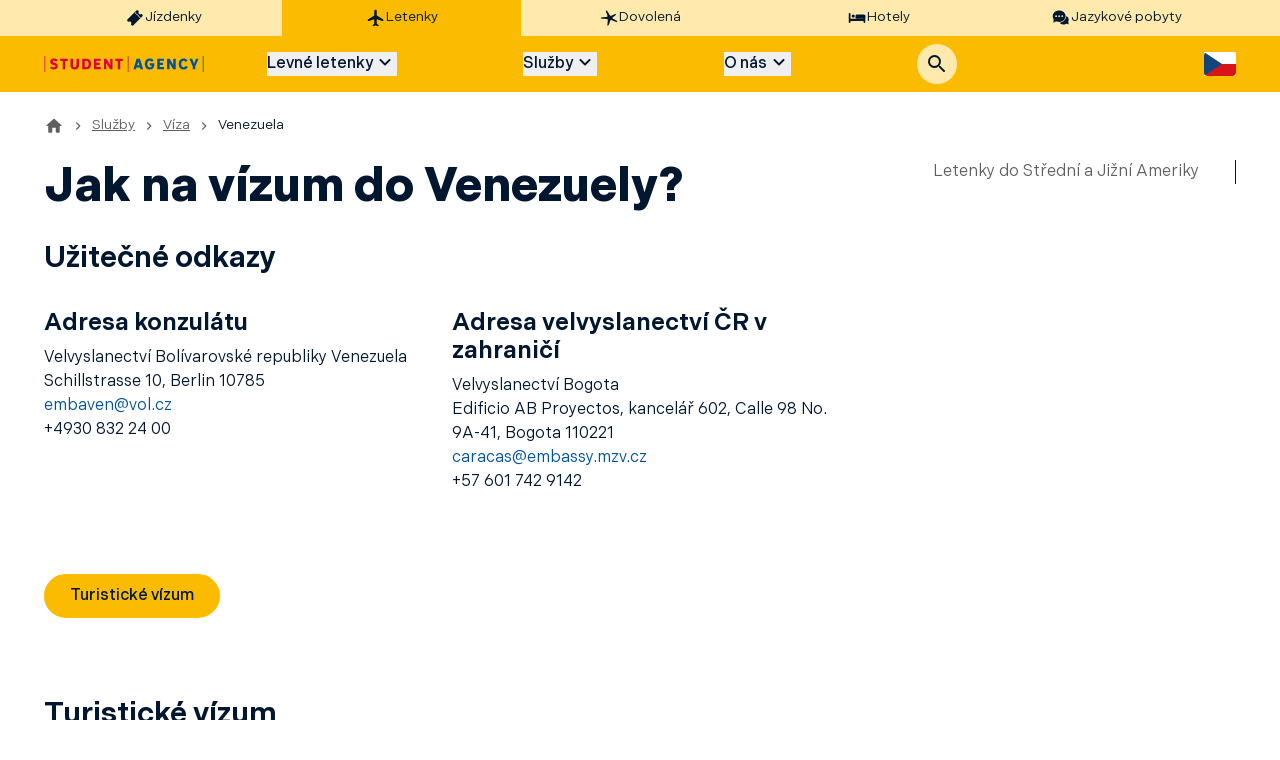

--- FILE ---
content_type: text/html; charset=utf-8
request_url: https://www.studentagency.cz/sluzby/viza/venezuela
body_size: 34888
content:
<!DOCTYPE html><html lang="cs"><head><meta charSet="utf-8" data-next-head=""/><meta name="viewport" content="width=device-width" data-next-head=""/><title data-next-head="">Vstupní a vízové podmínky do Venezuely | STUDENT AGENCY</title><meta name="description" content="Zjistěte, zda potřebujete vízum do Venezuely, jaké jsou vstupní podmínky a na co si dát pozor při cestování. Aktuální informace od STUDENT AGENCY." data-next-head=""/><meta property="og:title" content="Potřebuji vízum do Venezuely? Vstupní podmínky od STUDENT AGENCY" data-next-head=""/><meta property="og:description" content="Chystáte se do Venezuely? Podívejte se, jestli potřebujete vízum a jaké jsou aktuální podmínky vstupu. STUDENT AGENCY vám přináší všechny důležité informace." data-next-head=""/><meta property="og:image" content="https://strapi.studentagency.cz/uploads/medium_Venezuela_1200x600_656bf447a2.webp" data-next-head=""/><link rel="icon" href="/favicons/favicon.ico" sizes="any"/><link rel="icon" href="/favicons/favicon.svg" type="image/svg+xml"/><link rel="apple-touch-icon" sizes="180x180" href="/favicons/favicon_144.png"/><link rel="icon" type="image/png" sizes="32x32" href="/favicons/favicon-32x32.png"/><link rel="icon" type="image/png" sizes="16x16" href="/favicons/favicon-16x16.png"/><link rel="manifest" href="/site.webmanifest"/><meta name="msapplication-TileColor" content="#da532c"/><meta name="theme-color" content="#ffffff"/><link rel="stylesheet" href="https://use.typekit.net/fxb2nxh.css"/><link rel="preload" href="/_next/static/css/0aa9e85d3230b78c.css" as="style"/><link rel="stylesheet" href="/_next/static/css/0aa9e85d3230b78c.css" data-n-g=""/><noscript data-n-css=""></noscript><script defer="" nomodule="" src="/_next/static/chunks/polyfills-42372ed130431b0a.js"></script><script defer="" src="/_next/static/chunks/1887.45dec032e47fd501.js"></script><script defer="" src="/_next/static/chunks/7063.183f4b4b57968361.js"></script><script defer="" src="/_next/static/chunks/3615.f13b60d7f7f3bb33.js"></script><script defer="" src="/_next/static/chunks/9466.c9997a7835e6e45f.js"></script><script defer="" src="/_next/static/chunks/9641.7bc9b83a0d3f2d8e.js"></script><script defer="" src="/_next/static/chunks/5154.ee3a347667435cbc.js"></script><script defer="" src="/_next/static/chunks/8158.4ee5d211858cef8a.js"></script><script defer="" src="/_next/static/chunks/695.ea77cc5d6bc0fd81.js"></script><script defer="" src="/_next/static/chunks/338.4a850fbde04ad877.js"></script><script defer="" src="/_next/static/chunks/9528.f728d94c299271db.js"></script><script defer="" src="/_next/static/chunks/412.5dca95747ded561e.js"></script><script defer="" src="/_next/static/chunks/9394.40613d8cd3ccc648.js"></script><script defer="" src="/_next/static/chunks/6705.edbacefc95963b70.js"></script><script defer="" src="/_next/static/chunks/3832.987a56714e07b7d1.js"></script><script defer="" src="/_next/static/chunks/1023.ea2209498d2352cd.js"></script><script defer="" src="/_next/static/chunks/5446.03bdcea4babeef03.js"></script><script defer="" src="/_next/static/chunks/5900.ad51ca5b4c01fa91.js"></script><script defer="" src="/_next/static/chunks/3847.086c9d8a5fb30c02.js"></script><script defer="" src="/_next/static/chunks/8825.31b2e81b0b7f865d.js"></script><script defer="" src="/_next/static/chunks/6517.887faf64533ebc14.js"></script><script src="/_next/static/chunks/webpack-47b1404e6c234dac.js" defer=""></script><script src="/_next/static/chunks/framework-18cfead9d7495b3b.js" defer=""></script><script src="/_next/static/chunks/main-75001c982f264d58.js" defer=""></script><script src="/_next/static/chunks/pages/_app-e4ec5a3cb5a4bba6.js" defer=""></script><script src="/_next/static/chunks/pages/sluzby/viza/%5B...country%5D-bccda1bd3ca190f6.js" defer=""></script><script src="/_next/static/S76G6RUpwO860f5DZNQ4O/_buildManifest.js" defer=""></script><script src="/_next/static/S76G6RUpwO860f5DZNQ4O/_ssgManifest.js" defer=""></script><meta name="sentry-trace" content="7a2d506fc00cf5826d6bc5ae36fb1537-369bc37e7b0d720f-0"/><meta name="baggage" content="sentry-environment=production,sentry-release=studentagency.cz%400.0.0,sentry-public_key=a8228cd3dd954951ace396bea8a738c7,sentry-trace_id=7a2d506fc00cf5826d6bc5ae36fb1537,sentry-sampled=false"/></head><body><div id="__next"><main class="PageLayout_main__o_ZkM"><header class="Header_header__p63Rn"><div class="HoldingMenu_container__20aeL"><nav class="page-layout HoldingMenu_wrapper__1LtWw"><a class="HoldingMenu_link__uVr66" href="https://regiojet.cz/"><svg xmlns="http://www.w3.org/2000/svg" viewBox="0 0 24 24" fill="currentColor" class="HoldingMenu_icon__BMdqw"><path d="M16.62 3.977 15.6 2.958c-.487-.487-1.27-.501-1.74-.032L9.59 7.197 7.196 9.59l-4.313 4.314c-.47.47-.456 1.253.031 1.74l1.02 1.02c.811-.812 2.16-.744 3.002.098s.866 2.147.099 3.003l1.108 1.108c.487.487 1.27.501 1.74.032l4.314-4.314 2.392-2.392 4.313-4.314c.47-.47.456-1.253-.031-1.74l-1.108-1.108c-.812.812-2.161.743-3.003-.099-.885-.799-.953-2.148-.141-2.96m2.05 7.432-.641.64-1.33-1.329.641-.64zm-1.684-1.684-.64.64-1.286-1.284.641-.64zm-1.64-1.64-.64.642-1.33-1.33.642-.64zm-1.683-1.683-.64.64-1.285-1.284.64-.64z"></path></svg><div class="HoldingMenu_title__ENARo">Jízdenky</div></a><a class="HoldingMenu_link__uVr66 HoldingMenu_active__Az7N0" href="/"><svg xmlns="http://www.w3.org/2000/svg" viewBox="0 0 24 24" fill="currentColor" class="HoldingMenu_icon__BMdqw"><path d="M21 14.58c0-.36-.19-.69-.49-.89L13 9V3.5c0-.83-.67-1.5-1.5-1.5S10 2.67 10 3.5V9l-7.51 4.69a1.05 1.05 0 0 0 .87 1.89L10 13.5V19l-1.8 1.35a.48.48 0 0 0-.2.4v.59c0 .33.32.57.64.48L11.5 21l2.86.82c.32.09.64-.15.64-.48v-.59a.48.48 0 0 0-.2-.4L13 19v-5.5l6.64 2.08c.68.21 1.36-.3 1.36-1"></path></svg><div class="HoldingMenu_title__ENARo">Letenky</div></a><a class="HoldingMenu_link__uVr66" href="https://dovolena.cz/"><svg xmlns="http://www.w3.org/2000/svg" viewBox="0 0 24 24" fill="currentColor" class="HoldingMenu_icon__BMdqw"><path d="M13.817 9.48c.741.216 6.047-2.881 6.441-2.387 1.043 1.377-4.379 3.98-4.356 4.797s6.743 3.42 6.048 4.602c-.811 1.398-6.882-2.516-7.809-2.129-1.181.495-1.83 6.84-3.522 6.969-1.621.129.788-6.668-.417-7.958-.579-.624-8.132 0-8.202-1.42-.046-1.054 7.577-.946 8.017-1.613.857-1.333-2.48-6.689-1.738-7.205 1.83-1.204 4.264 5.98 5.538 6.345"></path></svg><div class="HoldingMenu_title__ENARo">Dovolená</div></a><a class="HoldingMenu_link__uVr66" href="https://regiojethotels.cz/"><svg xmlns="http://www.w3.org/2000/svg" viewBox="0 0 24 24" fill="currentColor" class="HoldingMenu_icon__BMdqw"><path d="M20.918 8.19c-.606 0-1.082.482-1.082 1.095v3.678H4.25V7.095C4.251 6.482 3.775 6 3.126 6 2.476 6 2 6.482 2 7.095v9.81C2 17.518 2.476 18 3.126 18s1.125-.482 1.125-1.095v-1.27h15.584v1.27c0 .613.477 1.095 1.083 1.095S22 17.518 22 16.905v-7.62c0-.613-.476-1.095-1.082-1.095"></path><path d="M7.455 11.54A1.83 1.83 0 0 0 9.273 9.7c0-1.015-.814-1.839-1.818-1.839a1.83 1.83 0 0 0-1.819 1.84c0 1.016.814 1.84 1.819 1.84M11.683 12.964h9.235C22 12.92 22 10.784 22 9.77s0-1.909-2.41-1.909h-7.907c-.828 0-1.471.895-1.471 1.91 0 1.013-.368 3.192 1.47 3.192"></path></svg><div class="HoldingMenu_title__ENARo">Hotely</div></a><a class="HoldingMenu_link__uVr66" href="https://www.jazykovepobyty.cz/"><svg xmlns="http://www.w3.org/2000/svg" viewBox="0 0 24 24" fill="currentColor" class="HoldingMenu_icon__BMdqw"><path d="M17.516 9.838C17.516 6.056 14.04 3 9.758 3S2 6.056 2 9.838c0 1.357.442 2.637 1.229 3.706l-.403 3.515c-.02.23.21.401.422.306l3.034-1.395a8.6 8.6 0 0 0 3.457.726c4.301 0 7.777-3.075 7.777-6.858M13.483 8.75c.615 0 1.095.496 1.095 1.088 0 .612-.5 1.09-1.095 1.09a1.104 1.104 0 0 1-1.094-1.09c-.02-.592.48-1.088 1.094-1.088m-7.431 2.196a1.09 1.09 0 0 1-1.095-1.088c0-.612.5-1.09 1.095-1.09s1.094.497 1.094 1.09c.02.592-.48 1.088-1.094 1.088m2.611-1.108c0-.61.5-1.088 1.095-1.088.614 0 1.094.496 1.094 1.088 0 .612-.499 1.09-1.094 1.09-.595.018-1.095-.478-1.095-1.09"></path><path d="M21.182 13.468c-.225-1.669-1.255-3.06-2.681-3.891a8.24 8.24 0 0 1-1.944 4.757c-1.503 1.791-3.644 2.966-6.044 3.283l-.161.022c1.254 1.532 3.345 2.424 5.584 2.127a6.3 6.3 0 0 0 2.583-.936l2.49.796c.172.062.334-.108.288-.293l-.683-2.775c.51-.938.715-2.005.568-3.09"></path></svg><div class="HoldingMenu_title__ENARo">Jazykové pobyty</div></a></nav></div><div class="page-layout Header_wrapper__DI4XP"><a aria-label="Hlavní stránka" class="LinkText_link__FUPq2 Header_saLogoLink__r_vNA" title="" href="/"><svg xmlns="http://www.w3.org/2000/svg" viewBox="0 0 159 16" fill="currentColor" class="Header_saLogo__DbfUX"><path fill="#00519E" d="m92.154 2.657-3.287 10.656h2.56l.582-1.91h3.49l.582 1.91h2.59L95.382 2.657zm.495 6.656 1.105-3.73 1.105 3.73zm26.703-4.388.146-2.268h-6.691v10.656h6.691v-2.268h-4.218v-2.09h3.112V6.746h-3.112v-1.88h4.072zm9.454 3.97-3.723-6.238h-2.473v10.656h2.415V7.104l3.723 6.24h2.473V2.656h-2.415zm20.741-1.253-1.949-4.985h-2.706l3.375 7.79v2.866h2.472v-2.865l3.375-7.791h-2.647zm-44.245 1.82h2.066c-.146 1.314-.989 1.851-2.007 1.851-1.6 0-2.56-1.343-2.56-3.313s.96-3.254 2.56-3.254c.901 0 1.716.538 2.065.985l1.745-1.462c-.756-.866-1.949-1.791-3.81-1.791-3.171 0-5.062 2.149-5.062 5.492s1.891 5.552 5.062 5.552c2.269 0 4.45-1.462 4.45-4.567V7.343h-4.509zm33.831 1.792c-1.513 0-2.415-1.284-2.415-3.254s.931-3.254 2.415-3.254c.96 0 1.542.508 1.949 1.164l2.036-1.283c-.844-1.224-1.978-2.15-3.985-2.15-3.025 0-4.916 2.15-4.916 5.493s1.891 5.552 4.916 5.552c2.123 0 3.403-1.014 4.247-2.656l-2.153-1.045c-.378.866-1.134 1.433-2.094 1.433M158.186 0v16h.815V0z"></path><path fill="#E2003B" d="M15.708 5.015h2.53v8.328h2.473V5.015h2.531V2.687h-7.563v2.328zm25.773-2.358h-3.753v10.656h3.753c3.374 0 5.148-1.76 5.148-5.343 0-3.552-1.774-5.313-5.148-5.313m-.146 8.418h-1.134v-6.15h1.134c1.746 0 2.822 1.015 2.822 3.075s-1.076 3.075-2.822 3.075m14.807-6.15.145-2.268h-6.69v10.656h6.69v-2.268h-4.189v-2.09h3.113V6.746h-3.113v-1.88h4.044zm9.483 3.97L61.9 2.658H59.43v10.656h2.414V7.104l3.723 6.24h2.473V2.656h-2.414zm5.12-3.88h2.53v8.328h2.472V5.015h2.531V2.687h-7.563v2.328zm-38.863 3.91c0 1.582-.524 2.329-1.746 2.329-1.25 0-1.745-.746-1.745-2.329V2.657h-2.473v6.268c0 3.105 1.251 4.567 4.247 4.567s4.247-1.462 4.247-4.567V2.657H31.94v6.268zM10.268 6.776l-.756-.179c-.989-.239-1.28-.597-1.28-1.134 0-.508.437-.836 1.193-.836.814 0 1.949.507 2.589.985l1.163-1.731c-1.105-.896-2.443-1.403-3.752-1.403C7.127 2.478 5.7 3.7 5.7 5.522c0 1.791.699 2.806 2.997 3.344l.756.179c.96.239 1.338.627 1.338 1.134 0 .746-.495 1.164-1.454 1.164-.844 0-2.008-.418-2.706-1.074L5.47 12c.901.866 2.472 1.492 3.81 1.492 2.56 0 3.986-1.313 3.986-3.373.058-1.701-.728-2.806-2.997-3.343M83.194 0v16h.815V0zM0 16h.814V0H0z"></path></svg></a><nav class="MainMenu_nav__mEySM"><div class="MainMenu_navItem__lNI6E"><button class="NavigationItem_item__xl1f6" type="button" tabindex="0">Levné letenky<svg xmlns="http://www.w3.org/2000/svg" viewBox="0 0 24 24" fill="currentColor" class="default-transition NavigationItem_chevron__oltxT"><path d="M8.12 9.29 12 13.17l3.88-3.88a.996.996 0 1 1 1.41 1.41l-4.59 4.59a.996.996 0 0 1-1.41 0L6.7 10.7a.996.996 0 0 1 0-1.41c.39-.38 1.03-.39 1.42 0"></path></svg></button><button tabindex="0" class="Button_button__f_l0m Button_primary_negation__2obPD NavigationItem_mobileItem__NwT9n" type="button">Levné letenky</button><div class="MenuTicketsContent_container__LBOzO"><div class="page-layout MenuTicketsContent_wrapper__VDtaC"><div class="MenuTicketsContent_column__ME19U"><a class="LinkButton_button__ai9kQ LinkButton_secondary__xn0x7" title="" href="/letenky/akcni-letenky">Levné letenky</a></div><div class="MenuTicketsContent_column__ME19U"><a class="LinkButton_button__ai9kQ LinkButton_secondary__xn0x7" title="" href="/letenky/aktuality">Akce a novinky</a><div class="LinkItems_items__XOLKi"><a class="LinkText_link__FUPq2 MenuItem_link__kbku2" title="Pegasus Airlines kupuje Smartwings: co znamená akvizice pro české cestovatele" href="/letenky/aktuality/pegasus-kupuje-smartwings">Pegasus Airlines kupuje Smartwings: co znamená akvizice pro české cestovatele</a><a class="LinkText_link__FUPq2 MenuItem_link__kbku2" title="Od vánočního punče po novoroční ohňostroj – STUDENT AGENCY" href="/letenky/aktuality/vanocni-trhy">Od vánočního punče po novoroční ohňostroj – STUDENT AGENCY</a><a class="LinkText_link__FUPq2 MenuItem_link__kbku2" title="Black Friday 2025 | Slevy na letenky  – STUDENT AGENCY" href="/letenky/aktuality/black-friday-week">Black Friday 2025 | Slevy na letenky  – STUDENT AGENCY</a><a class="LinkText_link__FUPq2 MenuItem_link__kbku2" title="Severská nadílka letenek STUDENT AGENCY" href="/letenky/aktuality/zima-na-severu">Severská nadílka letenek STUDENT AGENCY</a><a class="LinkText_link__FUPq2 MenuItem_link__kbku2" title="RegioJet jízdenka ZDARMA" href="/letenky/aktuality/jizdenka-zdarma">RegioJet jízdenka ZDARMA</a></div></div><div class="MenuTicketsContent_column__ME19U"><a class="LinkButton_button__ai9kQ LinkButton_secondary__xn0x7" title="" href="/letenky/dopravci">Dopravci</a><div class="LinkItems_items__XOLKi"><a class="LinkText_link__FUPq2 MenuItem_link__kbku2" title="Turkish Airlines" href="/letenky/dopravci/turkish-airlines">Turkish Airlines</a><a class="LinkText_link__FUPq2 MenuItem_link__kbku2" title="Air France" href="/letenky/dopravci/air-france">Air France</a><a class="LinkText_link__FUPq2 MenuItem_link__kbku2" title="Emirates" href="/letenky/dopravci/emirates">Emirates</a><a class="LinkText_link__FUPq2 MenuItem_link__kbku2" title="Lufthansa" href="/letenky/dopravci/lufthansa">Lufthansa</a><a class="LinkText_link__FUPq2 MenuItem_link__kbku2" title="Qatar Airways" href="/letenky/dopravci/qatar-airways">Qatar Airways</a></div></div><div class="FavoriteDestinations_wrapper__mJpt2"><div class="FavoriteDestinations_header__wdq_J">Nejoblíbenější destinace</div><div class="Swiper_isolatingWrapper__tfj4r"><swiper-container init="false"><swiper-slide><div class="Swiper_slide__8GehV"><div class="DestinationSwiper_page__Kaien"><a class="LinkText_link__FUPq2 DestinationCard_card__Bg_Q6 DestinationCard_rectangle__FiNHZ" title="Letenky do Bangkoku " href="/letenky/asie/thajsko/bangkok"><img alt="Letenky do Bangkoku " loading="lazy" decoding="async" data-nimg="fill" class="DestinationCard_image__0_Yt0" style="position:absolute;height:100%;width:100%;left:0;top:0;right:0;bottom:0;color:transparent;background-size:cover;background-position:50% 50%;background-repeat:no-repeat;background-image:url(&quot;data:image/svg+xml;charset=utf-8,%3Csvg xmlns=&#x27;http://www.w3.org/2000/svg&#x27; %3E%3Cfilter id=&#x27;b&#x27; color-interpolation-filters=&#x27;sRGB&#x27;%3E%3CfeGaussianBlur stdDeviation=&#x27;20&#x27;/%3E%3CfeColorMatrix values=&#x27;1 0 0 0 0 0 1 0 0 0 0 0 1 0 0 0 0 0 100 -1&#x27; result=&#x27;s&#x27;/%3E%3CfeFlood x=&#x27;0&#x27; y=&#x27;0&#x27; width=&#x27;100%25&#x27; height=&#x27;100%25&#x27;/%3E%3CfeComposite operator=&#x27;out&#x27; in=&#x27;s&#x27;/%3E%3CfeComposite in2=&#x27;SourceGraphic&#x27;/%3E%3CfeGaussianBlur stdDeviation=&#x27;20&#x27;/%3E%3C/filter%3E%3Cimage width=&#x27;100%25&#x27; height=&#x27;100%25&#x27; x=&#x27;0&#x27; y=&#x27;0&#x27; preserveAspectRatio=&#x27;none&#x27; style=&#x27;filter: url(%23b);&#x27; href=&#x27;https://strapi.studentagency.cz/uploads/small_Bangkok_1200x600_23617d0890.webp&#x27;/%3E%3C/svg%3E&quot;)" sizes="100vw" srcSet="/_next/image?url=https%3A%2F%2Fstrapi.studentagency.cz%2Fuploads%2Fsmall_Bangkok_1200x600_23617d0890.webp&amp;w=480&amp;q=75 480w, /_next/image?url=https%3A%2F%2Fstrapi.studentagency.cz%2Fuploads%2Fsmall_Bangkok_1200x600_23617d0890.webp&amp;w=768&amp;q=75 768w, /_next/image?url=https%3A%2F%2Fstrapi.studentagency.cz%2Fuploads%2Fsmall_Bangkok_1200x600_23617d0890.webp&amp;w=1024&amp;q=75 1024w, /_next/image?url=https%3A%2F%2Fstrapi.studentagency.cz%2Fuploads%2Fsmall_Bangkok_1200x600_23617d0890.webp&amp;w=1200&amp;q=75 1200w, /_next/image?url=https%3A%2F%2Fstrapi.studentagency.cz%2Fuploads%2Fsmall_Bangkok_1200x600_23617d0890.webp&amp;w=1920&amp;q=75 1920w, /_next/image?url=https%3A%2F%2Fstrapi.studentagency.cz%2Fuploads%2Fsmall_Bangkok_1200x600_23617d0890.webp&amp;w=3840&amp;q=75 3840w" src="/_next/image?url=https%3A%2F%2Fstrapi.studentagency.cz%2Fuploads%2Fsmall_Bangkok_1200x600_23617d0890.webp&amp;w=3840&amp;q=75"/><span class="DestinationCard_mask__NKSH4"></span><span class="DestinationCard_place__cRbcp">Letenky do Bangkoku </span><svg xmlns="http://www.w3.org/2000/svg" viewBox="0 0 24 24" fill="currentColor" class="DestinationCard_arrowIcon__mPuMr"><path d="M14.29 5.71a.996.996 0 0 0 0 1.41L18.17 11H3c-.55 0-1 .45-1 1s.45 1 1 1h15.18l-3.88 3.88a.996.996 0 1 0 1.41 1.41l5.59-5.59a.996.996 0 0 0 0-1.41l-5.6-5.58a.996.996 0 0 0-1.41 0"></path></svg></a><a class="LinkText_link__FUPq2 DestinationCard_card__Bg_Q6 DestinationCard_rectangle__FiNHZ" title="Letenky do New Yorku" href="/letenky/severni-amerika/usa/new-york"><img alt="Letenky do New Yorku" loading="lazy" decoding="async" data-nimg="fill" class="DestinationCard_image__0_Yt0" style="position:absolute;height:100%;width:100%;left:0;top:0;right:0;bottom:0;color:transparent;background-size:cover;background-position:50% 50%;background-repeat:no-repeat;background-image:url(&quot;data:image/svg+xml;charset=utf-8,%3Csvg xmlns=&#x27;http://www.w3.org/2000/svg&#x27; %3E%3Cfilter id=&#x27;b&#x27; color-interpolation-filters=&#x27;sRGB&#x27;%3E%3CfeGaussianBlur stdDeviation=&#x27;20&#x27;/%3E%3CfeColorMatrix values=&#x27;1 0 0 0 0 0 1 0 0 0 0 0 1 0 0 0 0 0 100 -1&#x27; result=&#x27;s&#x27;/%3E%3CfeFlood x=&#x27;0&#x27; y=&#x27;0&#x27; width=&#x27;100%25&#x27; height=&#x27;100%25&#x27;/%3E%3CfeComposite operator=&#x27;out&#x27; in=&#x27;s&#x27;/%3E%3CfeComposite in2=&#x27;SourceGraphic&#x27;/%3E%3CfeGaussianBlur stdDeviation=&#x27;20&#x27;/%3E%3C/filter%3E%3Cimage width=&#x27;100%25&#x27; height=&#x27;100%25&#x27; x=&#x27;0&#x27; y=&#x27;0&#x27; preserveAspectRatio=&#x27;none&#x27; style=&#x27;filter: url(%23b);&#x27; href=&#x27;https://strapi.studentagency.cz/uploads/small_new_york2_840x390_3d43003f87.webp&#x27;/%3E%3C/svg%3E&quot;)" sizes="100vw" srcSet="/_next/image?url=https%3A%2F%2Fstrapi.studentagency.cz%2Fuploads%2Fsmall_new_york2_840x390_3d43003f87.webp&amp;w=480&amp;q=75 480w, /_next/image?url=https%3A%2F%2Fstrapi.studentagency.cz%2Fuploads%2Fsmall_new_york2_840x390_3d43003f87.webp&amp;w=768&amp;q=75 768w, /_next/image?url=https%3A%2F%2Fstrapi.studentagency.cz%2Fuploads%2Fsmall_new_york2_840x390_3d43003f87.webp&amp;w=1024&amp;q=75 1024w, /_next/image?url=https%3A%2F%2Fstrapi.studentagency.cz%2Fuploads%2Fsmall_new_york2_840x390_3d43003f87.webp&amp;w=1200&amp;q=75 1200w, /_next/image?url=https%3A%2F%2Fstrapi.studentagency.cz%2Fuploads%2Fsmall_new_york2_840x390_3d43003f87.webp&amp;w=1920&amp;q=75 1920w, /_next/image?url=https%3A%2F%2Fstrapi.studentagency.cz%2Fuploads%2Fsmall_new_york2_840x390_3d43003f87.webp&amp;w=3840&amp;q=75 3840w" src="/_next/image?url=https%3A%2F%2Fstrapi.studentagency.cz%2Fuploads%2Fsmall_new_york2_840x390_3d43003f87.webp&amp;w=3840&amp;q=75"/><span class="DestinationCard_mask__NKSH4"></span><span class="DestinationCard_place__cRbcp">Letenky do New Yorku</span><svg xmlns="http://www.w3.org/2000/svg" viewBox="0 0 24 24" fill="currentColor" class="DestinationCard_arrowIcon__mPuMr"><path d="M14.29 5.71a.996.996 0 0 0 0 1.41L18.17 11H3c-.55 0-1 .45-1 1s.45 1 1 1h15.18l-3.88 3.88a.996.996 0 1 0 1.41 1.41l5.59-5.59a.996.996 0 0 0 0-1.41l-5.6-5.58a.996.996 0 0 0-1.41 0"></path></svg></a><a class="LinkText_link__FUPq2 DestinationCard_card__Bg_Q6 DestinationCard_rectangle__FiNHZ" title="Letenky do Londýna" href="/letenky/evropa/velka-britanie/londyn"><img alt="Letenky do Londýna" loading="lazy" decoding="async" data-nimg="fill" class="DestinationCard_image__0_Yt0" style="position:absolute;height:100%;width:100%;left:0;top:0;right:0;bottom:0;color:transparent;background-size:cover;background-position:50% 50%;background-repeat:no-repeat;background-image:url(&quot;data:image/svg+xml;charset=utf-8,%3Csvg xmlns=&#x27;http://www.w3.org/2000/svg&#x27; %3E%3Cfilter id=&#x27;b&#x27; color-interpolation-filters=&#x27;sRGB&#x27;%3E%3CfeGaussianBlur stdDeviation=&#x27;20&#x27;/%3E%3CfeColorMatrix values=&#x27;1 0 0 0 0 0 1 0 0 0 0 0 1 0 0 0 0 0 100 -1&#x27; result=&#x27;s&#x27;/%3E%3CfeFlood x=&#x27;0&#x27; y=&#x27;0&#x27; width=&#x27;100%25&#x27; height=&#x27;100%25&#x27;/%3E%3CfeComposite operator=&#x27;out&#x27; in=&#x27;s&#x27;/%3E%3CfeComposite in2=&#x27;SourceGraphic&#x27;/%3E%3CfeGaussianBlur stdDeviation=&#x27;20&#x27;/%3E%3C/filter%3E%3Cimage width=&#x27;100%25&#x27; height=&#x27;100%25&#x27; x=&#x27;0&#x27; y=&#x27;0&#x27; preserveAspectRatio=&#x27;none&#x27; style=&#x27;filter: url(%23b);&#x27; href=&#x27;https://strapi.studentagency.cz/uploads/small_velka_britanie_1200x600_4afcedb1be.webp&#x27;/%3E%3C/svg%3E&quot;)" sizes="100vw" srcSet="/_next/image?url=https%3A%2F%2Fstrapi.studentagency.cz%2Fuploads%2Fsmall_velka_britanie_1200x600_4afcedb1be.webp&amp;w=480&amp;q=75 480w, /_next/image?url=https%3A%2F%2Fstrapi.studentagency.cz%2Fuploads%2Fsmall_velka_britanie_1200x600_4afcedb1be.webp&amp;w=768&amp;q=75 768w, /_next/image?url=https%3A%2F%2Fstrapi.studentagency.cz%2Fuploads%2Fsmall_velka_britanie_1200x600_4afcedb1be.webp&amp;w=1024&amp;q=75 1024w, /_next/image?url=https%3A%2F%2Fstrapi.studentagency.cz%2Fuploads%2Fsmall_velka_britanie_1200x600_4afcedb1be.webp&amp;w=1200&amp;q=75 1200w, /_next/image?url=https%3A%2F%2Fstrapi.studentagency.cz%2Fuploads%2Fsmall_velka_britanie_1200x600_4afcedb1be.webp&amp;w=1920&amp;q=75 1920w, /_next/image?url=https%3A%2F%2Fstrapi.studentagency.cz%2Fuploads%2Fsmall_velka_britanie_1200x600_4afcedb1be.webp&amp;w=3840&amp;q=75 3840w" src="/_next/image?url=https%3A%2F%2Fstrapi.studentagency.cz%2Fuploads%2Fsmall_velka_britanie_1200x600_4afcedb1be.webp&amp;w=3840&amp;q=75"/><span class="DestinationCard_mask__NKSH4"></span><span class="DestinationCard_place__cRbcp">Letenky do Londýna</span><svg xmlns="http://www.w3.org/2000/svg" viewBox="0 0 24 24" fill="currentColor" class="DestinationCard_arrowIcon__mPuMr"><path d="M14.29 5.71a.996.996 0 0 0 0 1.41L18.17 11H3c-.55 0-1 .45-1 1s.45 1 1 1h15.18l-3.88 3.88a.996.996 0 1 0 1.41 1.41l5.59-5.59a.996.996 0 0 0 0-1.41l-5.6-5.58a.996.996 0 0 0-1.41 0"></path></svg></a><a class="LinkText_link__FUPq2 DestinationCard_card__Bg_Q6 DestinationCard_rectangle__FiNHZ" title="Letenky do Amsterdamu" href="/letenky/evropa/nizozemsko/amsterdam"><img alt="Letenky do Amsterdamu" loading="lazy" decoding="async" data-nimg="fill" class="DestinationCard_image__0_Yt0" style="position:absolute;height:100%;width:100%;left:0;top:0;right:0;bottom:0;color:transparent;background-size:cover;background-position:50% 50%;background-repeat:no-repeat;background-image:url(&quot;data:image/svg+xml;charset=utf-8,%3Csvg xmlns=&#x27;http://www.w3.org/2000/svg&#x27; %3E%3Cfilter id=&#x27;b&#x27; color-interpolation-filters=&#x27;sRGB&#x27;%3E%3CfeGaussianBlur stdDeviation=&#x27;20&#x27;/%3E%3CfeColorMatrix values=&#x27;1 0 0 0 0 0 1 0 0 0 0 0 1 0 0 0 0 0 100 -1&#x27; result=&#x27;s&#x27;/%3E%3CfeFlood x=&#x27;0&#x27; y=&#x27;0&#x27; width=&#x27;100%25&#x27; height=&#x27;100%25&#x27;/%3E%3CfeComposite operator=&#x27;out&#x27; in=&#x27;s&#x27;/%3E%3CfeComposite in2=&#x27;SourceGraphic&#x27;/%3E%3CfeGaussianBlur stdDeviation=&#x27;20&#x27;/%3E%3C/filter%3E%3Cimage width=&#x27;100%25&#x27; height=&#x27;100%25&#x27; x=&#x27;0&#x27; y=&#x27;0&#x27; preserveAspectRatio=&#x27;none&#x27; style=&#x27;filter: url(%23b);&#x27; href=&#x27;https://strapi.studentagency.cz/uploads/small_Amsterdam_1200x600_f09245b023.webp&#x27;/%3E%3C/svg%3E&quot;)" sizes="100vw" srcSet="/_next/image?url=https%3A%2F%2Fstrapi.studentagency.cz%2Fuploads%2Fsmall_Amsterdam_1200x600_f09245b023.webp&amp;w=480&amp;q=75 480w, /_next/image?url=https%3A%2F%2Fstrapi.studentagency.cz%2Fuploads%2Fsmall_Amsterdam_1200x600_f09245b023.webp&amp;w=768&amp;q=75 768w, /_next/image?url=https%3A%2F%2Fstrapi.studentagency.cz%2Fuploads%2Fsmall_Amsterdam_1200x600_f09245b023.webp&amp;w=1024&amp;q=75 1024w, /_next/image?url=https%3A%2F%2Fstrapi.studentagency.cz%2Fuploads%2Fsmall_Amsterdam_1200x600_f09245b023.webp&amp;w=1200&amp;q=75 1200w, /_next/image?url=https%3A%2F%2Fstrapi.studentagency.cz%2Fuploads%2Fsmall_Amsterdam_1200x600_f09245b023.webp&amp;w=1920&amp;q=75 1920w, /_next/image?url=https%3A%2F%2Fstrapi.studentagency.cz%2Fuploads%2Fsmall_Amsterdam_1200x600_f09245b023.webp&amp;w=3840&amp;q=75 3840w" src="/_next/image?url=https%3A%2F%2Fstrapi.studentagency.cz%2Fuploads%2Fsmall_Amsterdam_1200x600_f09245b023.webp&amp;w=3840&amp;q=75"/><span class="DestinationCard_mask__NKSH4"></span><span class="DestinationCard_place__cRbcp">Letenky do Amsterdamu</span><svg xmlns="http://www.w3.org/2000/svg" viewBox="0 0 24 24" fill="currentColor" class="DestinationCard_arrowIcon__mPuMr"><path d="M14.29 5.71a.996.996 0 0 0 0 1.41L18.17 11H3c-.55 0-1 .45-1 1s.45 1 1 1h15.18l-3.88 3.88a.996.996 0 1 0 1.41 1.41l5.59-5.59a.996.996 0 0 0 0-1.41l-5.6-5.58a.996.996 0 0 0-1.41 0"></path></svg></a></div></div></swiper-slide><swiper-slide><div class="Swiper_slide__8GehV"><div class="DestinationSwiper_page__Kaien"><a class="LinkText_link__FUPq2 DestinationCard_card__Bg_Q6 DestinationCard_rectangle__FiNHZ" title="Letenky do Dubaje " href="/letenky/asie/spojene-arabske-emiraty/dubaj"><img alt="Letenky do Dubaje " loading="lazy" decoding="async" data-nimg="fill" class="DestinationCard_image__0_Yt0" style="position:absolute;height:100%;width:100%;left:0;top:0;right:0;bottom:0;color:transparent;background-size:cover;background-position:50% 50%;background-repeat:no-repeat;background-image:url(&quot;data:image/svg+xml;charset=utf-8,%3Csvg xmlns=&#x27;http://www.w3.org/2000/svg&#x27; %3E%3Cfilter id=&#x27;b&#x27; color-interpolation-filters=&#x27;sRGB&#x27;%3E%3CfeGaussianBlur stdDeviation=&#x27;20&#x27;/%3E%3CfeColorMatrix values=&#x27;1 0 0 0 0 0 1 0 0 0 0 0 1 0 0 0 0 0 100 -1&#x27; result=&#x27;s&#x27;/%3E%3CfeFlood x=&#x27;0&#x27; y=&#x27;0&#x27; width=&#x27;100%25&#x27; height=&#x27;100%25&#x27;/%3E%3CfeComposite operator=&#x27;out&#x27; in=&#x27;s&#x27;/%3E%3CfeComposite in2=&#x27;SourceGraphic&#x27;/%3E%3CfeGaussianBlur stdDeviation=&#x27;20&#x27;/%3E%3C/filter%3E%3Cimage width=&#x27;100%25&#x27; height=&#x27;100%25&#x27; x=&#x27;0&#x27; y=&#x27;0&#x27; preserveAspectRatio=&#x27;none&#x27; style=&#x27;filter: url(%23b);&#x27; href=&#x27;https://strapi.studentagency.cz/uploads/small_Emiraty_dubaj_1200x600_3cef9668ad.webp&#x27;/%3E%3C/svg%3E&quot;)" sizes="100vw" srcSet="/_next/image?url=https%3A%2F%2Fstrapi.studentagency.cz%2Fuploads%2Fsmall_Emiraty_dubaj_1200x600_3cef9668ad.webp&amp;w=480&amp;q=75 480w, /_next/image?url=https%3A%2F%2Fstrapi.studentagency.cz%2Fuploads%2Fsmall_Emiraty_dubaj_1200x600_3cef9668ad.webp&amp;w=768&amp;q=75 768w, /_next/image?url=https%3A%2F%2Fstrapi.studentagency.cz%2Fuploads%2Fsmall_Emiraty_dubaj_1200x600_3cef9668ad.webp&amp;w=1024&amp;q=75 1024w, /_next/image?url=https%3A%2F%2Fstrapi.studentagency.cz%2Fuploads%2Fsmall_Emiraty_dubaj_1200x600_3cef9668ad.webp&amp;w=1200&amp;q=75 1200w, /_next/image?url=https%3A%2F%2Fstrapi.studentagency.cz%2Fuploads%2Fsmall_Emiraty_dubaj_1200x600_3cef9668ad.webp&amp;w=1920&amp;q=75 1920w, /_next/image?url=https%3A%2F%2Fstrapi.studentagency.cz%2Fuploads%2Fsmall_Emiraty_dubaj_1200x600_3cef9668ad.webp&amp;w=3840&amp;q=75 3840w" src="/_next/image?url=https%3A%2F%2Fstrapi.studentagency.cz%2Fuploads%2Fsmall_Emiraty_dubaj_1200x600_3cef9668ad.webp&amp;w=3840&amp;q=75"/><span class="DestinationCard_mask__NKSH4"></span><span class="DestinationCard_place__cRbcp">Letenky do Dubaje </span><svg xmlns="http://www.w3.org/2000/svg" viewBox="0 0 24 24" fill="currentColor" class="DestinationCard_arrowIcon__mPuMr"><path d="M14.29 5.71a.996.996 0 0 0 0 1.41L18.17 11H3c-.55 0-1 .45-1 1s.45 1 1 1h15.18l-3.88 3.88a.996.996 0 1 0 1.41 1.41l5.59-5.59a.996.996 0 0 0 0-1.41l-5.6-5.58a.996.996 0 0 0-1.41 0"></path></svg></a><a class="LinkText_link__FUPq2 DestinationCard_card__Bg_Q6 DestinationCard_rectangle__FiNHZ" title="Letenky do Barcelony" href="/letenky/evropa/spanelsko/barcelona"><img alt="Letenky do Barcelony" loading="lazy" decoding="async" data-nimg="fill" class="DestinationCard_image__0_Yt0" style="position:absolute;height:100%;width:100%;left:0;top:0;right:0;bottom:0;color:transparent;background-size:cover;background-position:50% 50%;background-repeat:no-repeat;background-image:url(&quot;data:image/svg+xml;charset=utf-8,%3Csvg xmlns=&#x27;http://www.w3.org/2000/svg&#x27; %3E%3Cfilter id=&#x27;b&#x27; color-interpolation-filters=&#x27;sRGB&#x27;%3E%3CfeGaussianBlur stdDeviation=&#x27;20&#x27;/%3E%3CfeColorMatrix values=&#x27;1 0 0 0 0 0 1 0 0 0 0 0 1 0 0 0 0 0 100 -1&#x27; result=&#x27;s&#x27;/%3E%3CfeFlood x=&#x27;0&#x27; y=&#x27;0&#x27; width=&#x27;100%25&#x27; height=&#x27;100%25&#x27;/%3E%3CfeComposite operator=&#x27;out&#x27; in=&#x27;s&#x27;/%3E%3CfeComposite in2=&#x27;SourceGraphic&#x27;/%3E%3CfeGaussianBlur stdDeviation=&#x27;20&#x27;/%3E%3C/filter%3E%3Cimage width=&#x27;100%25&#x27; height=&#x27;100%25&#x27; x=&#x27;0&#x27; y=&#x27;0&#x27; preserveAspectRatio=&#x27;none&#x27; style=&#x27;filter: url(%23b);&#x27; href=&#x27;https://strapi.studentagency.cz/uploads/small_Barcelona_1200x600_3ac79e8d3a.webp&#x27;/%3E%3C/svg%3E&quot;)" sizes="100vw" srcSet="/_next/image?url=https%3A%2F%2Fstrapi.studentagency.cz%2Fuploads%2Fsmall_Barcelona_1200x600_3ac79e8d3a.webp&amp;w=480&amp;q=75 480w, /_next/image?url=https%3A%2F%2Fstrapi.studentagency.cz%2Fuploads%2Fsmall_Barcelona_1200x600_3ac79e8d3a.webp&amp;w=768&amp;q=75 768w, /_next/image?url=https%3A%2F%2Fstrapi.studentagency.cz%2Fuploads%2Fsmall_Barcelona_1200x600_3ac79e8d3a.webp&amp;w=1024&amp;q=75 1024w, /_next/image?url=https%3A%2F%2Fstrapi.studentagency.cz%2Fuploads%2Fsmall_Barcelona_1200x600_3ac79e8d3a.webp&amp;w=1200&amp;q=75 1200w, /_next/image?url=https%3A%2F%2Fstrapi.studentagency.cz%2Fuploads%2Fsmall_Barcelona_1200x600_3ac79e8d3a.webp&amp;w=1920&amp;q=75 1920w, /_next/image?url=https%3A%2F%2Fstrapi.studentagency.cz%2Fuploads%2Fsmall_Barcelona_1200x600_3ac79e8d3a.webp&amp;w=3840&amp;q=75 3840w" src="/_next/image?url=https%3A%2F%2Fstrapi.studentagency.cz%2Fuploads%2Fsmall_Barcelona_1200x600_3ac79e8d3a.webp&amp;w=3840&amp;q=75"/><span class="DestinationCard_mask__NKSH4"></span><span class="DestinationCard_place__cRbcp">Letenky do Barcelony</span><svg xmlns="http://www.w3.org/2000/svg" viewBox="0 0 24 24" fill="currentColor" class="DestinationCard_arrowIcon__mPuMr"><path d="M14.29 5.71a.996.996 0 0 0 0 1.41L18.17 11H3c-.55 0-1 .45-1 1s.45 1 1 1h15.18l-3.88 3.88a.996.996 0 1 0 1.41 1.41l5.59-5.59a.996.996 0 0 0 0-1.41l-5.6-5.58a.996.996 0 0 0-1.41 0"></path></svg></a><a class="LinkText_link__FUPq2 DestinationCard_card__Bg_Q6 DestinationCard_rectangle__FiNHZ" title="Letenky do Istanbulu " href="/letenky/asie/turecko/istanbul"><img alt="Letenky do Istanbulu " loading="lazy" decoding="async" data-nimg="fill" class="DestinationCard_image__0_Yt0" style="position:absolute;height:100%;width:100%;left:0;top:0;right:0;bottom:0;color:transparent;background-size:cover;background-position:50% 50%;background-repeat:no-repeat;background-image:url(&quot;data:image/svg+xml;charset=utf-8,%3Csvg xmlns=&#x27;http://www.w3.org/2000/svg&#x27; %3E%3Cfilter id=&#x27;b&#x27; color-interpolation-filters=&#x27;sRGB&#x27;%3E%3CfeGaussianBlur stdDeviation=&#x27;20&#x27;/%3E%3CfeColorMatrix values=&#x27;1 0 0 0 0 0 1 0 0 0 0 0 1 0 0 0 0 0 100 -1&#x27; result=&#x27;s&#x27;/%3E%3CfeFlood x=&#x27;0&#x27; y=&#x27;0&#x27; width=&#x27;100%25&#x27; height=&#x27;100%25&#x27;/%3E%3CfeComposite operator=&#x27;out&#x27; in=&#x27;s&#x27;/%3E%3CfeComposite in2=&#x27;SourceGraphic&#x27;/%3E%3CfeGaussianBlur stdDeviation=&#x27;20&#x27;/%3E%3C/filter%3E%3Cimage width=&#x27;100%25&#x27; height=&#x27;100%25&#x27; x=&#x27;0&#x27; y=&#x27;0&#x27; preserveAspectRatio=&#x27;none&#x27; style=&#x27;filter: url(%23b);&#x27; href=&#x27;https://strapi.studentagency.cz/uploads/small_Istanbul_840x390_5fed0a8380.webp&#x27;/%3E%3C/svg%3E&quot;)" sizes="100vw" srcSet="/_next/image?url=https%3A%2F%2Fstrapi.studentagency.cz%2Fuploads%2Fsmall_Istanbul_840x390_5fed0a8380.webp&amp;w=480&amp;q=75 480w, /_next/image?url=https%3A%2F%2Fstrapi.studentagency.cz%2Fuploads%2Fsmall_Istanbul_840x390_5fed0a8380.webp&amp;w=768&amp;q=75 768w, /_next/image?url=https%3A%2F%2Fstrapi.studentagency.cz%2Fuploads%2Fsmall_Istanbul_840x390_5fed0a8380.webp&amp;w=1024&amp;q=75 1024w, /_next/image?url=https%3A%2F%2Fstrapi.studentagency.cz%2Fuploads%2Fsmall_Istanbul_840x390_5fed0a8380.webp&amp;w=1200&amp;q=75 1200w, /_next/image?url=https%3A%2F%2Fstrapi.studentagency.cz%2Fuploads%2Fsmall_Istanbul_840x390_5fed0a8380.webp&amp;w=1920&amp;q=75 1920w, /_next/image?url=https%3A%2F%2Fstrapi.studentagency.cz%2Fuploads%2Fsmall_Istanbul_840x390_5fed0a8380.webp&amp;w=3840&amp;q=75 3840w" src="/_next/image?url=https%3A%2F%2Fstrapi.studentagency.cz%2Fuploads%2Fsmall_Istanbul_840x390_5fed0a8380.webp&amp;w=3840&amp;q=75"/><span class="DestinationCard_mask__NKSH4"></span><span class="DestinationCard_place__cRbcp">Letenky do Istanbulu </span><svg xmlns="http://www.w3.org/2000/svg" viewBox="0 0 24 24" fill="currentColor" class="DestinationCard_arrowIcon__mPuMr"><path d="M14.29 5.71a.996.996 0 0 0 0 1.41L18.17 11H3c-.55 0-1 .45-1 1s.45 1 1 1h15.18l-3.88 3.88a.996.996 0 1 0 1.41 1.41l5.59-5.59a.996.996 0 0 0 0-1.41l-5.6-5.58a.996.996 0 0 0-1.41 0"></path></svg></a><a class="LinkText_link__FUPq2 DestinationCard_card__Bg_Q6 DestinationCard_rectangle__FiNHZ" title="Letenky do Miami" href="/letenky/severni-amerika/usa/miami"><img alt="Letenky do Miami" loading="lazy" decoding="async" data-nimg="fill" class="DestinationCard_image__0_Yt0" style="position:absolute;height:100%;width:100%;left:0;top:0;right:0;bottom:0;color:transparent;background-size:cover;background-position:50% 50%;background-repeat:no-repeat;background-image:url(&quot;data:image/svg+xml;charset=utf-8,%3Csvg xmlns=&#x27;http://www.w3.org/2000/svg&#x27; %3E%3Cfilter id=&#x27;b&#x27; color-interpolation-filters=&#x27;sRGB&#x27;%3E%3CfeGaussianBlur stdDeviation=&#x27;20&#x27;/%3E%3CfeColorMatrix values=&#x27;1 0 0 0 0 0 1 0 0 0 0 0 1 0 0 0 0 0 100 -1&#x27; result=&#x27;s&#x27;/%3E%3CfeFlood x=&#x27;0&#x27; y=&#x27;0&#x27; width=&#x27;100%25&#x27; height=&#x27;100%25&#x27;/%3E%3CfeComposite operator=&#x27;out&#x27; in=&#x27;s&#x27;/%3E%3CfeComposite in2=&#x27;SourceGraphic&#x27;/%3E%3CfeGaussianBlur stdDeviation=&#x27;20&#x27;/%3E%3C/filter%3E%3Cimage width=&#x27;100%25&#x27; height=&#x27;100%25&#x27; x=&#x27;0&#x27; y=&#x27;0&#x27; preserveAspectRatio=&#x27;none&#x27; style=&#x27;filter: url(%23b);&#x27; href=&#x27;https://strapi.studentagency.cz/uploads/small_miami_1200x600_7b6a41f4fe.webp&#x27;/%3E%3C/svg%3E&quot;)" sizes="100vw" srcSet="/_next/image?url=https%3A%2F%2Fstrapi.studentagency.cz%2Fuploads%2Fsmall_miami_1200x600_7b6a41f4fe.webp&amp;w=480&amp;q=75 480w, /_next/image?url=https%3A%2F%2Fstrapi.studentagency.cz%2Fuploads%2Fsmall_miami_1200x600_7b6a41f4fe.webp&amp;w=768&amp;q=75 768w, /_next/image?url=https%3A%2F%2Fstrapi.studentagency.cz%2Fuploads%2Fsmall_miami_1200x600_7b6a41f4fe.webp&amp;w=1024&amp;q=75 1024w, /_next/image?url=https%3A%2F%2Fstrapi.studentagency.cz%2Fuploads%2Fsmall_miami_1200x600_7b6a41f4fe.webp&amp;w=1200&amp;q=75 1200w, /_next/image?url=https%3A%2F%2Fstrapi.studentagency.cz%2Fuploads%2Fsmall_miami_1200x600_7b6a41f4fe.webp&amp;w=1920&amp;q=75 1920w, /_next/image?url=https%3A%2F%2Fstrapi.studentagency.cz%2Fuploads%2Fsmall_miami_1200x600_7b6a41f4fe.webp&amp;w=3840&amp;q=75 3840w" src="/_next/image?url=https%3A%2F%2Fstrapi.studentagency.cz%2Fuploads%2Fsmall_miami_1200x600_7b6a41f4fe.webp&amp;w=3840&amp;q=75"/><span class="DestinationCard_mask__NKSH4"></span><span class="DestinationCard_place__cRbcp">Letenky do Miami</span><svg xmlns="http://www.w3.org/2000/svg" viewBox="0 0 24 24" fill="currentColor" class="DestinationCard_arrowIcon__mPuMr"><path d="M14.29 5.71a.996.996 0 0 0 0 1.41L18.17 11H3c-.55 0-1 .45-1 1s.45 1 1 1h15.18l-3.88 3.88a.996.996 0 1 0 1.41 1.41l5.59-5.59a.996.996 0 0 0 0-1.41l-5.6-5.58a.996.996 0 0 0-1.41 0"></path></svg></a></div></div></swiper-slide></swiper-container></div></div></div></div><div class="MenuTicketsContent_mobileWrapper__v_Dk6"><a class="LinkText_link__FUPq2 MenuTicketsContent_row__Wtaqz" title="" href="/letenky/akcni-letenky">Levné letenky</a><a class="LinkText_link__FUPq2 MenuTicketsContent_row__Wtaqz" title="" href="/letenky/mapa-akcnich-letenek">Mapa levných letenek</a><a class="LinkText_link__FUPq2 MenuTicketsContent_row__Wtaqz" title="" href="/letenky/aktuality">Akce a novinky</a><a class="LinkText_link__FUPq2 MenuTicketsContent_row__Wtaqz" title="" href="/letenky/destinace">Nejoblíbenější destinace</a><a class="LinkText_link__FUPq2 MenuTicketsContent_row__Wtaqz" title="" href="/letenky/dopravci">Dopravci</a></div></div><button class="NavigationItem_item__xl1f6" type="button" tabindex="0">Služby<svg xmlns="http://www.w3.org/2000/svg" viewBox="0 0 24 24" fill="currentColor" class="default-transition NavigationItem_chevron__oltxT"><path d="M8.12 9.29 12 13.17l3.88-3.88a.996.996 0 1 1 1.41 1.41l-4.59 4.59a.996.996 0 0 1-1.41 0L6.7 10.7a.996.996 0 0 1 0-1.41c.39-.38 1.03-.39 1.42 0"></path></svg></button><button tabindex="0" class="Button_button__f_l0m Button_primary_negation__2obPD NavigationItem_mobileItem__NwT9n" type="button">Služby</button><div class="MenuContent_container__2NPdG"><div class="page-layout MenuContent_servicesWrapper__Tz0Ky"><section class="MenuContent_section__ESuA4"><a class="LinkButton_button__ai9kQ LinkButton_secondary__xn0x7" title="" href="/sluzby">Doplňkové služby</a><section class="MenuItems_items__hMkDT MenuItems_doubleColumn__0i_Gk"><span class="MenuItem_item__bc7zX"><a class="LinkText_link__FUPq2 MenuItem_link__AWWCu" title="" href="/sluzby/pojisteni-na-cesty">Cestovní pojištění</a></span><span class="MenuItem_item__bc7zX"><a class="LinkText_link__FUPq2 MenuItem_link__AWWCu" title="" href="/sluzby/pojisteni-storna-bez-udani-duvodu">Storno pojištění bez důvodu</a></span><span class="MenuItem_item__bc7zX"><a class="LinkText_link__FUPq2 MenuItem_link__AWWCu" title="" href="/sluzby/ubytovani">Ubytování</a></span><span class="MenuItem_item__bc7zX"><a class="LinkText_link__FUPq2 MenuItem_link__AWWCu" title="" href="/sluzby/parkovani">Parkování na letišti</a></span><span class="MenuItem_item__bc7zX"><a class="LinkText_link__FUPq2 MenuItem_link__AWWCu" title="" href="/sluzby/pronajem-aut">Pronájem aut</a></span><span class="MenuItem_item__bc7zX"><a class="LinkText_link__FUPq2 MenuItem_link__AWWCu" title="" href="/letenky/dulezite-informace/transfery-na-letiste">Letištní transfery</a></span><span class="MenuItem_item__bc7zX"><a class="LinkText_link__FUPq2 MenuItem_link__AWWCu" title="" href="/sluzby/click2claim-kompenzace-za-zruseni-a-zpozdeni-letu">Kompenzace zpoždění letu</a></span><span class="MenuItem_item__bc7zX"><a class="LinkText_link__FUPq2 MenuItem_link__AWWCu" title="" href="/sluzby/dokoupeni-zavazadel-a-sluzeb">Dokoupení zavazadel</a></span><span class="MenuItem_item__bc7zX"><a class="LinkText_link__FUPq2 MenuItem_link__AWWCu" title="" href="/sluzby/asistence-cesky-mluviciho-lekare-na-cestach-travelmedik">TravelMedik</a></span><span class="MenuItem_item__bc7zX"><a href="https://regiojet.cz/sluzby/pronajem-autobusu" class="LinkText_link__FUPq2 MenuItem_link__AWWCu" title="">Pronájem autobusů</a></span><span class="MenuItem_item__bc7zX"><a class="LinkText_link__FUPq2 MenuItem_link__AWWCu" title="" href="/sluzby/viza">Víza</a></span></section></section><section class="MenuContent_section__ESuA4"><a class="LinkButton_button__ai9kQ LinkButton_secondary__xn0x7" title="" href="/letenky/dulezite-informace">Důležité informace</a><section class="MenuItems_items__hMkDT MenuItems_doubleColumn__0i_Gk"><span class="MenuItem_item__bc7zX"><a class="LinkText_link__FUPq2 MenuItem_link__AWWCu" title="" href="/sluzby/benefity">Platba benefity</a></span><span class="MenuItem_item__bc7zX"><a class="LinkText_link__FUPq2 MenuItem_link__AWWCu" title="" href="/sluzby/darkovy-poukaz">Dárkové poukazy</a></span><span class="MenuItem_item__bc7zX"><a class="LinkText_link__FUPq2 MenuItem_link__AWWCu" title="" href="/letenky/dulezite-informace/nejcastejsi-dotazy">FAQ</a></span><span class="MenuItem_item__bc7zX"><a class="LinkText_link__FUPq2 MenuItem_link__AWWCu" title="" href="/letenky/dulezite-informace/moznosti-platby">Možnosti platby</a></span><span class="MenuItem_item__bc7zX"><a class="LinkText_link__FUPq2 MenuItem_link__AWWCu" title="" href="/letenky/dulezite-informace/skupinove-letenky">Letenky pro skupiny</a></span><span class="MenuItem_item__bc7zX"><a class="LinkText_link__FUPq2 MenuItem_link__AWWCu" title="" href="/letenky/dulezite-informace/darky">Dárky k letence</a></span><span class="MenuItem_item__bc7zX"><a class="LinkText_link__FUPq2 MenuItem_link__AWWCu" title="" href="/letenky/dulezite-informace/dotaznik-spokojenosti">Dotazník spokojenosti</a></span><span class="MenuItem_item__bc7zX"><a class="LinkText_link__FUPq2 MenuItem_link__AWWCu" title="" href="/letenky/dulezite-informace/cenik-sluzeb">Ceník služeb</a></span><span class="MenuItem_item__bc7zX"><a class="LinkText_link__FUPq2 MenuItem_link__AWWCu" title="" href="/letenky/dulezite-informace/odbaveni-online">Online odbavení</a></span><span class="MenuItem_item__bc7zX"><a class="LinkText_link__FUPq2 MenuItem_link__AWWCu" title="" href="/letenky/dulezite-informace/odbaveni-zavazadel">Odbavení zavazadel</a></span><span class="MenuItem_item__bc7zX"><a class="LinkText_link__FUPq2 MenuItem_link__AWWCu" title="" href="/letenky/dulezite-informace/moznosti-spoluprace">Možnosti spolupráce</a></span><span class="MenuItem_item__bc7zX"><a class="LinkText_link__FUPq2 MenuItem_link__AWWCu" title="" href="/letenky/dulezite-informace/prepravni-podminky">Přepravní podmínky</a></span></section></section></div></div><div class="MenuContent_mobileContainer__H6Den"><div class="MenuContent_mobileWrapper__kgnv_"><section class="MobileMenuItems_section__5LnDm"><button class="TextButton_button__MntRa MobileMenuItems_button__oUriD" type="button">Doplňkové služby<svg xmlns="http://www.w3.org/2000/svg" viewBox="0 0 24 24" fill="currentColor" class="default-transition MobileMenuItems_icon__za9_u"><path d="M8.12 9.29 12 13.17l3.88-3.88a.996.996 0 1 1 1.41 1.41l-4.59 4.59a.996.996 0 0 1-1.41 0L6.7 10.7a.996.996 0 0 1 0-1.41c.39-.38 1.03-.39 1.42 0"></path></svg></button><div class="default-transition VerticalExpandabler_content__tkdWO"><div class="VerticalExpandabler_inner__toaTt"><span class="MobileMenuItem_item___vap4"><a class="LinkText_link__FUPq2 MobileMenuItem_link__s6_Jt" title="" href="/sluzby/pojisteni-na-cesty">Cestovní pojištění</a></span><span class="MobileMenuItem_item___vap4"><a class="LinkText_link__FUPq2 MobileMenuItem_link__s6_Jt" title="" href="/sluzby/pojisteni-storna-bez-udani-duvodu">Storno pojištění bez důvodu</a></span><span class="MobileMenuItem_item___vap4"><a class="LinkText_link__FUPq2 MobileMenuItem_link__s6_Jt" title="" href="/sluzby/ubytovani">Ubytování</a></span><span class="MobileMenuItem_item___vap4"><a class="LinkText_link__FUPq2 MobileMenuItem_link__s6_Jt" title="" href="/sluzby/parkovani">Parkování na letišti</a></span><span class="MobileMenuItem_item___vap4"><a class="LinkText_link__FUPq2 MobileMenuItem_link__s6_Jt" title="" href="/sluzby/pronajem-aut">Pronájem aut</a></span><span class="MobileMenuItem_item___vap4"><a class="LinkText_link__FUPq2 MobileMenuItem_link__s6_Jt" title="" href="/letenky/dulezite-informace/transfery-na-letiste">Letištní transfery</a></span><span class="MobileMenuItem_item___vap4"><a class="LinkText_link__FUPq2 MobileMenuItem_link__s6_Jt" title="" href="/sluzby/click2claim-kompenzace-za-zruseni-a-zpozdeni-letu">Kompenzace zpoždění letu</a></span><span class="MobileMenuItem_item___vap4"><a class="LinkText_link__FUPq2 MobileMenuItem_link__s6_Jt" title="" href="/sluzby/dokoupeni-zavazadel-a-sluzeb">Dokoupení zavazadel</a></span><span class="MobileMenuItem_item___vap4"><a class="LinkText_link__FUPq2 MobileMenuItem_link__s6_Jt" title="" href="/sluzby/asistence-cesky-mluviciho-lekare-na-cestach-travelmedik">TravelMedik</a></span><span class="MobileMenuItem_item___vap4"><a href="https://regiojet.cz/sluzby/pronajem-autobusu" class="LinkText_link__FUPq2 MobileMenuItem_link__s6_Jt" title="">Pronájem autobusů</a></span><span class="MobileMenuItem_item___vap4"><a class="LinkText_link__FUPq2 MobileMenuItem_link__s6_Jt" title="" href="/sluzby/viza">Víza</a></span></div></div></section><section class="MobileMenuItems_section__5LnDm"><button class="TextButton_button__MntRa MobileMenuItems_button__oUriD" type="button">Důležité informace<svg xmlns="http://www.w3.org/2000/svg" viewBox="0 0 24 24" fill="currentColor" class="default-transition MobileMenuItems_icon__za9_u"><path d="M8.12 9.29 12 13.17l3.88-3.88a.996.996 0 1 1 1.41 1.41l-4.59 4.59a.996.996 0 0 1-1.41 0L6.7 10.7a.996.996 0 0 1 0-1.41c.39-.38 1.03-.39 1.42 0"></path></svg></button><div class="default-transition VerticalExpandabler_content__tkdWO"><div class="VerticalExpandabler_inner__toaTt"><span class="MobileMenuItem_item___vap4"><a class="LinkText_link__FUPq2 MobileMenuItem_link__s6_Jt" title="" href="/sluzby/benefity">Platba benefity</a></span><span class="MobileMenuItem_item___vap4"><a class="LinkText_link__FUPq2 MobileMenuItem_link__s6_Jt" title="" href="/sluzby/darkovy-poukaz">Dárkové poukazy</a></span><span class="MobileMenuItem_item___vap4"><a class="LinkText_link__FUPq2 MobileMenuItem_link__s6_Jt" title="" href="/letenky/dulezite-informace/nejcastejsi-dotazy">FAQ</a></span><span class="MobileMenuItem_item___vap4"><a class="LinkText_link__FUPq2 MobileMenuItem_link__s6_Jt" title="" href="/letenky/dulezite-informace/moznosti-platby">Možnosti platby</a></span><span class="MobileMenuItem_item___vap4"><a class="LinkText_link__FUPq2 MobileMenuItem_link__s6_Jt" title="" href="/letenky/dulezite-informace/skupinove-letenky">Letenky pro skupiny</a></span><span class="MobileMenuItem_item___vap4"><a class="LinkText_link__FUPq2 MobileMenuItem_link__s6_Jt" title="" href="/letenky/dulezite-informace/darky">Dárky k letence</a></span><span class="MobileMenuItem_item___vap4"><a class="LinkText_link__FUPq2 MobileMenuItem_link__s6_Jt" title="" href="/letenky/dulezite-informace/dotaznik-spokojenosti">Dotazník spokojenosti</a></span><span class="MobileMenuItem_item___vap4"><a class="LinkText_link__FUPq2 MobileMenuItem_link__s6_Jt" title="" href="/letenky/dulezite-informace/cenik-sluzeb">Ceník služeb</a></span><span class="MobileMenuItem_item___vap4"><a class="LinkText_link__FUPq2 MobileMenuItem_link__s6_Jt" title="" href="/letenky/dulezite-informace/odbaveni-online">Online odbavení</a></span><span class="MobileMenuItem_item___vap4"><a class="LinkText_link__FUPq2 MobileMenuItem_link__s6_Jt" title="" href="/letenky/dulezite-informace/odbaveni-zavazadel">Odbavení zavazadel</a></span><span class="MobileMenuItem_item___vap4"><a class="LinkText_link__FUPq2 MobileMenuItem_link__s6_Jt" title="" href="/letenky/dulezite-informace/moznosti-spoluprace">Možnosti spolupráce</a></span><span class="MobileMenuItem_item___vap4"><a class="LinkText_link__FUPq2 MobileMenuItem_link__s6_Jt" title="" href="/letenky/dulezite-informace/prepravni-podminky">Přepravní podmínky</a></span></div></div></section></div></div><button class="NavigationItem_item__xl1f6" type="button" tabindex="0">O nás<svg xmlns="http://www.w3.org/2000/svg" viewBox="0 0 24 24" fill="currentColor" class="default-transition NavigationItem_chevron__oltxT"><path d="M8.12 9.29 12 13.17l3.88-3.88a.996.996 0 1 1 1.41 1.41l-4.59 4.59a.996.996 0 0 1-1.41 0L6.7 10.7a.996.996 0 0 1 0-1.41c.39-.38 1.03-.39 1.42 0"></path></svg></button><button tabindex="0" class="Button_button__f_l0m Button_primary_negation__2obPD NavigationItem_mobileItem__NwT9n" type="button">O nás</button><div class="MenuContent_container__2NPdG"><div class="page-layout MenuContent_aboutWrapper__mu6Dx"><section class="MenuContent_section__ESuA4"><a class="LinkButton_button__ai9kQ LinkButton_secondary__xn0x7" title="" href="/o-nas">O společnosti</a><section class="MenuItems_items__hMkDT"><span class="MenuItem_item__bc7zX"><a class="LinkText_link__FUPq2 MenuItem_link__AWWCu" title="" href="/o-nas/zakladni-udaje">Základní údaje</a></span><span class="MenuItem_item__bc7zX"><a class="LinkText_link__FUPq2 MenuItem_link__AWWCu" title="" href="/o-nas/historie">Historie</a></span><span class="MenuItem_item__bc7zX"><a class="LinkText_link__FUPq2 MenuItem_link__AWWCu" title="" href="/letenky/dulezite-informace/moznosti-spoluprace">Možnosti spolupráce</a></span><span class="MenuItem_item__bc7zX"><a class="LinkText_link__FUPq2 MenuItem_link__AWWCu" title="" href="/o-nas/inzerujte-u-nas">Inzerujte u nás</a></span><span class="MenuItem_item__bc7zX"><a class="LinkText_link__FUPq2 MenuItem_link__AWWCu" title="" href="/o-nas/pro-media">Pro média</a></span><span class="MenuItem_item__bc7zX"><a class="LinkText_link__FUPq2 MenuItem_link__AWWCu" title="" href="/o-nas/vyrocni-zpravy">Výroční zprávy</a></span></section></section><section class="MenuContent_section__ESuA4"><a class="LinkButton_button__ai9kQ LinkButton_secondary__xn0x7" title="" href="/kontakty">Kontakty</a><section class="MenuItems_items__hMkDT"><span class="MenuItem_item__bc7zX MenuItem_contact__q_N_3">STUDENT AGENCY TRAVEL k.s.</span><span class="MenuItem_item__bc7zX MenuItem_contact__q_N_3">Dům pánů z Lipé</span><span class="MenuItem_item__bc7zX MenuItem_contact__q_N_3">602 00 Brno</span><span class="MenuItem_item__bc7zX MenuItem_contact__q_N_3">náměstí Svobody 17</span><span class="MenuItem_item__bc7zX MenuItem_contact__q_N_3">tel: 542 424 242</span></section><section class="MenuItems_icons__QqjX2"><span><a href="https://www.facebook.com/studentagencycz" class="LinkText_link__FUPq2 MenuIcon_link__qfXvY" target="_blank" title=""><svg xmlns="http://www.w3.org/2000/svg" viewBox="0 0 24 24" fill="currentColor" class="MenuIcon_item__UbVrI"><path d="M14.14 22.184V12.52h3.242l.487-3.766H14.14V6.35c0-1.09.301-1.833 1.866-1.833H18v-3.37A27 27 0 0 0 15.095 1c-2.875 0-4.843 1.755-4.843 4.977v2.778H7v3.766h3.252v9.663z"></path></svg></a></span><span><a href="https://cz.linkedin.com/company/student-agency" class="LinkText_link__FUPq2 MenuIcon_link__qfXvY" target="_blank" title=""><svg xmlns="http://www.w3.org/2000/svg" viewBox="0 0 24 24" fill="currentColor" class="MenuIcon_item__UbVrI"><path d="M7.262 21H3.355V8.353h3.907zM5.308 6.572C4.006 6.572 3 5.562 3 4.316A2.315 2.315 0 0 1 5.308 2c1.243 0 2.25 1.069 2.25 2.316a2.25 2.25 0 0 1-2.25 2.256M22 21h-3.966v-6.175c0-1.425 0-3.325-2.012-3.325-2.072 0-2.368 1.603-2.368 3.266V21H9.748V8.353h3.729v1.722h.059c.533-1.01 1.835-2.078 3.729-2.078 3.965 0 4.735 2.672 4.735 6.056z"></path></svg></a></span><span><a href="https://www.instagram.com/letenkystudentagency/" class="LinkText_link__FUPq2 MenuIcon_link__qfXvY" target="_blank" title=""><svg xmlns="http://www.w3.org/2000/svg" viewBox="0 0 24 24" fill="currentColor" class="MenuIcon_item__UbVrI"><path d="M12.022 6.844a5.135 5.135 0 0 0-5.134 5.134 5.106 5.106 0 0 0 5.134 5.134 5.135 5.135 0 0 0 5.134-5.134c0-2.813-2.321-5.134-5.134-5.134m0 8.482a3.344 3.344 0 0 1-3.348-3.348c0-1.83 1.473-3.304 3.348-3.304a3.296 3.296 0 0 1 3.304 3.304c0 1.875-1.473 3.348-3.304 3.348m6.518-8.66a1.2 1.2 0 0 0-1.205-1.206c-.67 0-1.206.536-1.206 1.205s.536 1.206 1.206 1.206a1.2 1.2 0 0 0 1.205-1.206m3.393 1.205c-.09-1.608-.446-3.036-1.607-4.197-1.16-1.16-2.59-1.518-4.196-1.607-1.652-.09-6.608-.09-8.26 0-1.607.09-2.99.446-4.196 1.607-1.16 1.16-1.518 2.59-1.607 4.197-.09 1.651-.09 6.607 0 8.259.09 1.607.446 2.99 1.607 4.196 1.205 1.16 2.59 1.518 4.197 1.607 1.651.09 6.607.09 8.259 0 1.607-.09 3.035-.446 4.196-1.607 1.16-1.205 1.518-2.59 1.607-4.196.09-1.652.09-6.608 0-8.26m-2.143 10c-.312.892-1.027 1.562-1.875 1.92-1.34.535-4.464.401-5.893.401-1.473 0-4.598.134-5.893-.402a3.39 3.39 0 0 1-1.92-1.92c-.535-1.294-.401-4.42-.401-5.892 0-1.429-.134-4.554.402-5.893A3.44 3.44 0 0 1 6.13 4.21c1.294-.536 4.42-.402 5.892-.402 1.429 0 4.554-.134 5.893.402.848.312 1.518 1.027 1.875 1.875.536 1.34.402 4.464.402 5.893 0 1.473.134 4.598-.402 5.892"></path></svg></a></span></section></section><a href="https://regiojet.cz/kariera" class="LinkButton_button__ai9kQ LinkButton_secondary__xn0x7 MenuContent_career__Qonlw" title="">Kariéra</a></div></div><div class="MenuContent_mobileContainer__H6Den"><div class="MenuContent_mobileWrapper__kgnv_"><section class="MobileMenuItems_section__5LnDm"><button class="TextButton_button__MntRa MobileMenuItems_button__oUriD" type="button">O společnosti<svg xmlns="http://www.w3.org/2000/svg" viewBox="0 0 24 24" fill="currentColor" class="default-transition MobileMenuItems_icon__za9_u"><path d="M8.12 9.29 12 13.17l3.88-3.88a.996.996 0 1 1 1.41 1.41l-4.59 4.59a.996.996 0 0 1-1.41 0L6.7 10.7a.996.996 0 0 1 0-1.41c.39-.38 1.03-.39 1.42 0"></path></svg></button><div class="default-transition VerticalExpandabler_content__tkdWO"><div class="VerticalExpandabler_inner__toaTt"><span class="MobileMenuItem_item___vap4"><a class="LinkText_link__FUPq2 MobileMenuItem_link__s6_Jt" title="" href="/o-nas/zakladni-udaje">Základní údaje</a></span><span class="MobileMenuItem_item___vap4"><a class="LinkText_link__FUPq2 MobileMenuItem_link__s6_Jt" title="" href="/o-nas/historie">Historie</a></span><span class="MobileMenuItem_item___vap4"><a class="LinkText_link__FUPq2 MobileMenuItem_link__s6_Jt" title="" href="/letenky/dulezite-informace/moznosti-spoluprace">Možnosti spolupráce</a></span><span class="MobileMenuItem_item___vap4"><a class="LinkText_link__FUPq2 MobileMenuItem_link__s6_Jt" title="" href="/o-nas/inzerujte-u-nas">Inzerujte u nás</a></span><span class="MobileMenuItem_item___vap4"><a class="LinkText_link__FUPq2 MobileMenuItem_link__s6_Jt" title="" href="/o-nas/pro-media">Pro média</a></span><span class="MobileMenuItem_item___vap4"><a class="LinkText_link__FUPq2 MobileMenuItem_link__s6_Jt" title="" href="/o-nas/vyrocni-zpravy">Výroční zprávy</a></span></div></div></section><a href="https://regiojet.cz/kariera" class="LinkText_link__FUPq2 MenuContent_career__Qonlw" title="">Kariéra</a><section class="MobileMenuItems_section__5LnDm"><a class="LinkText_link__FUPq2 MobileMenuItems_button__oUriD" title="" href="/kontakty">Kontakty</a><span class="MobileMenuItem_item___vap4 MobileMenuItem_contact__a2hKS">STUDENT AGENCY TRAVEL k.s.</span><span class="MobileMenuItem_item___vap4 MobileMenuItem_contact__a2hKS">Dům pánů z Lipé</span><span class="MobileMenuItem_item___vap4 MobileMenuItem_contact__a2hKS">602 00 Brno</span><span class="MobileMenuItem_item___vap4 MobileMenuItem_contact__a2hKS">náměstí Svobody 17</span><span class="MobileMenuItem_item___vap4 MobileMenuItem_contact__a2hKS">tel: 542 424 242</span></section></div></div><div class="group Search_container__yYxVM"><label for="header-menu-search-desktop"><span class="default-transition MagnifyingGlass_iconWrapper__L_SVK" role="button" tabindex="0" title="Vyhledávání"><svg xmlns="http://www.w3.org/2000/svg" viewBox="0 0 24 24" fill="currentColor" class="MagnifyingGlass_icon__MyYp9"><path d="M15.5 14h-.79l-.28-.27a6.5 6.5 0 0 0 1.48-5.34c-.47-2.78-2.79-5-5.59-5.34a6.505 6.505 0 0 0-7.27 7.27c.34 2.8 2.56 5.12 5.34 5.59a6.5 6.5 0 0 0 5.34-1.48l.27.28v.79l4.25 4.25c.41.41 1.08.41 1.49 0s.41-1.08 0-1.49zm-6 0C7.01 14 5 11.99 5 9.5S7.01 5 9.5 5 14 7.01 14 9.5 11.99 14 9.5 14"></path></svg><span class="MagnifyingGlass_isHidden__NVUFT">Co hledáte?</span></span></label><form action="#"><div class="Input_wrapper__C3t_D"><div class="Input_container__rzIXH"><input required="" minLength="3" name="header-menu-search-desktop" placeholder="Co hledáte?" class="default-transition SearchInput_search__LXo4q" id="header-menu-search-desktop" type="search" value=""/><label class="default-transition Input_isHidden__YwE_T Input_label__RfGA8" for="header-menu-search-desktop">Co hledáte?</label></div></div></form></div></nav><div class="Header_rightSide__k5O85"><div><button class="LanguageSelector_wrapper__dNzWp" title="Vyberte jazyk" type="button"><img class="Flag_flag__v_rQk LanguageSelector_flag__J_Wv2" alt="Vybraný jazyk: Čeština" src="https://cdn.jsdelivr.net/gh/lipis/flag-icons/flags/4x3/cz.svg" style="display:inline-block;vertical-align:middle"/></button><div class="LanguageMenu_menu__NRPlv"><div class="LanguageMenu_headingWrapper__PHNmt"><svg xmlns="http://www.w3.org/2000/svg" viewBox="0 0 24 24" fill="currentColor" class="LanguageMenu_icon__H8TCG"><path d="M14.71 15.88 10.83 12l3.88-3.88a.996.996 0 1 0-1.41-1.41L8.71 11.3a.996.996 0 0 0 0 1.41l4.59 4.59c.39.39 1.02.39 1.41 0 .38-.39.39-1.03 0-1.42"></path></svg><span class="LanguageMenu_title__Sd5kw">Jazyk</span></div><div class="LanguageMenu_langItems__eRBhD"><button class="LanguageItem_wrapper__dn6nF" type="button"><img class="Flag_flag__v_rQk LanguageItem_flag__WmWxD" width="20" height="15" src="https://cdn.jsdelivr.net/gh/lipis/flag-icons/flags/4x3/cz.svg" style="display:inline-block;vertical-align:middle"/><span class="LanguageItem_activeLang__Rkge2">Čeština</span><svg xmlns="http://www.w3.org/2000/svg" viewBox="0 0 24 24" fill="currentColor" class="LanguageItem_icon__sOrTj"><path d="M9.136 18.515a1.3 1.3 0 0 1-.437-.073 1 1 0 0 1-.379-.248l-5.013-5.013Q2.986 12.86 3 12.35q.014-.51.335-.831t.816-.32c.495 0 .602.106.816.32l4.168 4.168 9.882-9.881q.32-.32.83-.32t.831.32q.321.32.321.83c0 .51-.107.618-.32.831L9.952 18.194q-.175.176-.38.248a1.3 1.3 0 0 1-.437.073"></path></svg></button><button class="LanguageItem_wrapper__dn6nF" type="button"><img class="Flag_flag__v_rQk LanguageItem_flag__WmWxD" width="20" height="15" src="https://cdn.jsdelivr.net/gh/lipis/flag-icons/flags/4x3/gb.svg" style="display:inline-block;vertical-align:middle"/><span class="">English</span></button><button class="LanguageItem_wrapper__dn6nF" type="button"><img class="Flag_flag__v_rQk LanguageItem_flag__WmWxD" width="20" height="15" src="https://cdn.jsdelivr.net/gh/lipis/flag-icons/flags/4x3/de.svg" style="display:inline-block;vertical-align:middle"/><span class="">Deutsch</span></button><button class="LanguageItem_wrapper__dn6nF" type="button"><img class="Flag_flag__v_rQk LanguageItem_flag__WmWxD" width="20" height="15" src="https://cdn.jsdelivr.net/gh/lipis/flag-icons/flags/4x3/sk.svg" style="display:inline-block;vertical-align:middle"/><span class="">Slovenčina</span></button></div><div class="LanguageMenu_bottomWrapper__SnRf2"><button class="Button_button__f_l0m Button_cta__V4anq LanguageMenu_button__dVw_q" type="button">Použít</button></div></div></div><button class="HamburgerMenu_iconWrapper__MISBp" type="button"><span class="HamburgerMenu_icon__TplC7"></span></button></div></div><div class="MainMobileMenu_menu__ogAy_"><nav class="MainMobileMenu_navigation__ojBoa"><div class="page-layout horizontal-scroll MainMobileMenu_scrolled__RLxPN"><div class="group Search_container__yYxVM"><label for="header-menu-search-mobile"><span class="default-transition MagnifyingGlass_iconWrapper__L_SVK" role="button" tabindex="0" title="Vyhledávání"><svg xmlns="http://www.w3.org/2000/svg" viewBox="0 0 24 24" fill="currentColor" class="MagnifyingGlass_icon__MyYp9"><path d="M15.5 14h-.79l-.28-.27a6.5 6.5 0 0 0 1.48-5.34c-.47-2.78-2.79-5-5.59-5.34a6.505 6.505 0 0 0-7.27 7.27c.34 2.8 2.56 5.12 5.34 5.59a6.5 6.5 0 0 0 5.34-1.48l.27.28v.79l4.25 4.25c.41.41 1.08.41 1.49 0s.41-1.08 0-1.49zm-6 0C7.01 14 5 11.99 5 9.5S7.01 5 9.5 5 14 7.01 14 9.5 11.99 14 9.5 14"></path></svg><span class="MagnifyingGlass_isHidden__NVUFT">Co hledáte?</span></span></label><form action="#"><div class="Input_wrapper__C3t_D"><div class="Input_container__rzIXH"><input required="" minLength="3" name="header-menu-search-mobile" placeholder="Co hledáte?" class="default-transition SearchInput_search__LXo4q" id="header-menu-search-mobile" type="search" value=""/><label class="default-transition Input_isHidden__YwE_T Input_label__RfGA8" for="header-menu-search-mobile">Co hledáte?</label></div></div></form></div><div class="MainMobileMenu_navItem__D3H5S"><button class="NavigationItem_item__xl1f6" type="button" tabindex="0">Levné letenky<svg xmlns="http://www.w3.org/2000/svg" viewBox="0 0 24 24" fill="currentColor" class="default-transition NavigationItem_chevron__oltxT"><path d="M8.12 9.29 12 13.17l3.88-3.88a.996.996 0 1 1 1.41 1.41l-4.59 4.59a.996.996 0 0 1-1.41 0L6.7 10.7a.996.996 0 0 1 0-1.41c.39-.38 1.03-.39 1.42 0"></path></svg></button><button tabindex="0" class="Button_button__f_l0m Button_primary_negation__2obPD NavigationItem_mobileItem__NwT9n" type="button">Levné letenky</button></div><div class="MainMobileMenu_navItem__D3H5S"><button class="NavigationItem_item__xl1f6" type="button" tabindex="0">Služby<svg xmlns="http://www.w3.org/2000/svg" viewBox="0 0 24 24" fill="currentColor" class="default-transition NavigationItem_chevron__oltxT"><path d="M8.12 9.29 12 13.17l3.88-3.88a.996.996 0 1 1 1.41 1.41l-4.59 4.59a.996.996 0 0 1-1.41 0L6.7 10.7a.996.996 0 0 1 0-1.41c.39-.38 1.03-.39 1.42 0"></path></svg></button><button tabindex="0" class="Button_button__f_l0m Button_primary_negation__2obPD NavigationItem_mobileItem__NwT9n" type="button">Služby</button></div><div class="MainMobileMenu_navItem__D3H5S"><button class="NavigationItem_item__xl1f6" type="button" tabindex="0">O nás<svg xmlns="http://www.w3.org/2000/svg" viewBox="0 0 24 24" fill="currentColor" class="default-transition NavigationItem_chevron__oltxT"><path d="M8.12 9.29 12 13.17l3.88-3.88a.996.996 0 1 1 1.41 1.41l-4.59 4.59a.996.996 0 0 1-1.41 0L6.7 10.7a.996.996 0 0 1 0-1.41c.39-.38 1.03-.39 1.42 0"></path></svg></button><button tabindex="0" class="Button_button__f_l0m Button_primary_negation__2obPD NavigationItem_mobileItem__NwT9n" type="button">O nás</button></div></div><div class="MenuTicketsContent_container__LBOzO"><div class="page-layout MenuTicketsContent_wrapper__VDtaC"><div class="MenuTicketsContent_column__ME19U"><a class="LinkButton_button__ai9kQ LinkButton_secondary__xn0x7" title="" href="/letenky/akcni-letenky">Levné letenky</a></div><div class="MenuTicketsContent_column__ME19U"><a class="LinkButton_button__ai9kQ LinkButton_secondary__xn0x7" title="" href="/letenky/aktuality">Akce a novinky</a><div class="LinkItems_items__XOLKi"><a class="LinkText_link__FUPq2 MenuItem_link__kbku2" title="Pegasus Airlines kupuje Smartwings: co znamená akvizice pro české cestovatele" href="/letenky/aktuality/pegasus-kupuje-smartwings">Pegasus Airlines kupuje Smartwings: co znamená akvizice pro české cestovatele</a><a class="LinkText_link__FUPq2 MenuItem_link__kbku2" title="Od vánočního punče po novoroční ohňostroj – STUDENT AGENCY" href="/letenky/aktuality/vanocni-trhy">Od vánočního punče po novoroční ohňostroj – STUDENT AGENCY</a><a class="LinkText_link__FUPq2 MenuItem_link__kbku2" title="Black Friday 2025 | Slevy na letenky  – STUDENT AGENCY" href="/letenky/aktuality/black-friday-week">Black Friday 2025 | Slevy na letenky  – STUDENT AGENCY</a><a class="LinkText_link__FUPq2 MenuItem_link__kbku2" title="Severská nadílka letenek STUDENT AGENCY" href="/letenky/aktuality/zima-na-severu">Severská nadílka letenek STUDENT AGENCY</a><a class="LinkText_link__FUPq2 MenuItem_link__kbku2" title="RegioJet jízdenka ZDARMA" href="/letenky/aktuality/jizdenka-zdarma">RegioJet jízdenka ZDARMA</a></div></div><div class="MenuTicketsContent_column__ME19U"><a class="LinkButton_button__ai9kQ LinkButton_secondary__xn0x7" title="" href="/letenky/dopravci">Dopravci</a><div class="LinkItems_items__XOLKi"><a class="LinkText_link__FUPq2 MenuItem_link__kbku2" title="Turkish Airlines" href="/letenky/dopravci/turkish-airlines">Turkish Airlines</a><a class="LinkText_link__FUPq2 MenuItem_link__kbku2" title="Air France" href="/letenky/dopravci/air-france">Air France</a><a class="LinkText_link__FUPq2 MenuItem_link__kbku2" title="Emirates" href="/letenky/dopravci/emirates">Emirates</a><a class="LinkText_link__FUPq2 MenuItem_link__kbku2" title="Lufthansa" href="/letenky/dopravci/lufthansa">Lufthansa</a><a class="LinkText_link__FUPq2 MenuItem_link__kbku2" title="Qatar Airways" href="/letenky/dopravci/qatar-airways">Qatar Airways</a></div></div><div class="FavoriteDestinations_wrapper__mJpt2"><div class="FavoriteDestinations_header__wdq_J">Nejoblíbenější destinace</div><div class="Swiper_isolatingWrapper__tfj4r"><swiper-container init="false"><swiper-slide><div class="Swiper_slide__8GehV"><div class="DestinationSwiper_page__Kaien"><a class="LinkText_link__FUPq2 DestinationCard_card__Bg_Q6 DestinationCard_rectangle__FiNHZ" title="Letenky do Bangkoku " href="/letenky/asie/thajsko/bangkok"><img alt="Letenky do Bangkoku " loading="lazy" decoding="async" data-nimg="fill" class="DestinationCard_image__0_Yt0" style="position:absolute;height:100%;width:100%;left:0;top:0;right:0;bottom:0;color:transparent;background-size:cover;background-position:50% 50%;background-repeat:no-repeat;background-image:url(&quot;data:image/svg+xml;charset=utf-8,%3Csvg xmlns=&#x27;http://www.w3.org/2000/svg&#x27; %3E%3Cfilter id=&#x27;b&#x27; color-interpolation-filters=&#x27;sRGB&#x27;%3E%3CfeGaussianBlur stdDeviation=&#x27;20&#x27;/%3E%3CfeColorMatrix values=&#x27;1 0 0 0 0 0 1 0 0 0 0 0 1 0 0 0 0 0 100 -1&#x27; result=&#x27;s&#x27;/%3E%3CfeFlood x=&#x27;0&#x27; y=&#x27;0&#x27; width=&#x27;100%25&#x27; height=&#x27;100%25&#x27;/%3E%3CfeComposite operator=&#x27;out&#x27; in=&#x27;s&#x27;/%3E%3CfeComposite in2=&#x27;SourceGraphic&#x27;/%3E%3CfeGaussianBlur stdDeviation=&#x27;20&#x27;/%3E%3C/filter%3E%3Cimage width=&#x27;100%25&#x27; height=&#x27;100%25&#x27; x=&#x27;0&#x27; y=&#x27;0&#x27; preserveAspectRatio=&#x27;none&#x27; style=&#x27;filter: url(%23b);&#x27; href=&#x27;https://strapi.studentagency.cz/uploads/small_Bangkok_1200x600_23617d0890.webp&#x27;/%3E%3C/svg%3E&quot;)" sizes="100vw" srcSet="/_next/image?url=https%3A%2F%2Fstrapi.studentagency.cz%2Fuploads%2Fsmall_Bangkok_1200x600_23617d0890.webp&amp;w=480&amp;q=75 480w, /_next/image?url=https%3A%2F%2Fstrapi.studentagency.cz%2Fuploads%2Fsmall_Bangkok_1200x600_23617d0890.webp&amp;w=768&amp;q=75 768w, /_next/image?url=https%3A%2F%2Fstrapi.studentagency.cz%2Fuploads%2Fsmall_Bangkok_1200x600_23617d0890.webp&amp;w=1024&amp;q=75 1024w, /_next/image?url=https%3A%2F%2Fstrapi.studentagency.cz%2Fuploads%2Fsmall_Bangkok_1200x600_23617d0890.webp&amp;w=1200&amp;q=75 1200w, /_next/image?url=https%3A%2F%2Fstrapi.studentagency.cz%2Fuploads%2Fsmall_Bangkok_1200x600_23617d0890.webp&amp;w=1920&amp;q=75 1920w, /_next/image?url=https%3A%2F%2Fstrapi.studentagency.cz%2Fuploads%2Fsmall_Bangkok_1200x600_23617d0890.webp&amp;w=3840&amp;q=75 3840w" src="/_next/image?url=https%3A%2F%2Fstrapi.studentagency.cz%2Fuploads%2Fsmall_Bangkok_1200x600_23617d0890.webp&amp;w=3840&amp;q=75"/><span class="DestinationCard_mask__NKSH4"></span><span class="DestinationCard_place__cRbcp">Letenky do Bangkoku </span><svg xmlns="http://www.w3.org/2000/svg" viewBox="0 0 24 24" fill="currentColor" class="DestinationCard_arrowIcon__mPuMr"><path d="M14.29 5.71a.996.996 0 0 0 0 1.41L18.17 11H3c-.55 0-1 .45-1 1s.45 1 1 1h15.18l-3.88 3.88a.996.996 0 1 0 1.41 1.41l5.59-5.59a.996.996 0 0 0 0-1.41l-5.6-5.58a.996.996 0 0 0-1.41 0"></path></svg></a><a class="LinkText_link__FUPq2 DestinationCard_card__Bg_Q6 DestinationCard_rectangle__FiNHZ" title="Letenky do New Yorku" href="/letenky/severni-amerika/usa/new-york"><img alt="Letenky do New Yorku" loading="lazy" decoding="async" data-nimg="fill" class="DestinationCard_image__0_Yt0" style="position:absolute;height:100%;width:100%;left:0;top:0;right:0;bottom:0;color:transparent;background-size:cover;background-position:50% 50%;background-repeat:no-repeat;background-image:url(&quot;data:image/svg+xml;charset=utf-8,%3Csvg xmlns=&#x27;http://www.w3.org/2000/svg&#x27; %3E%3Cfilter id=&#x27;b&#x27; color-interpolation-filters=&#x27;sRGB&#x27;%3E%3CfeGaussianBlur stdDeviation=&#x27;20&#x27;/%3E%3CfeColorMatrix values=&#x27;1 0 0 0 0 0 1 0 0 0 0 0 1 0 0 0 0 0 100 -1&#x27; result=&#x27;s&#x27;/%3E%3CfeFlood x=&#x27;0&#x27; y=&#x27;0&#x27; width=&#x27;100%25&#x27; height=&#x27;100%25&#x27;/%3E%3CfeComposite operator=&#x27;out&#x27; in=&#x27;s&#x27;/%3E%3CfeComposite in2=&#x27;SourceGraphic&#x27;/%3E%3CfeGaussianBlur stdDeviation=&#x27;20&#x27;/%3E%3C/filter%3E%3Cimage width=&#x27;100%25&#x27; height=&#x27;100%25&#x27; x=&#x27;0&#x27; y=&#x27;0&#x27; preserveAspectRatio=&#x27;none&#x27; style=&#x27;filter: url(%23b);&#x27; href=&#x27;https://strapi.studentagency.cz/uploads/small_new_york2_840x390_3d43003f87.webp&#x27;/%3E%3C/svg%3E&quot;)" sizes="100vw" srcSet="/_next/image?url=https%3A%2F%2Fstrapi.studentagency.cz%2Fuploads%2Fsmall_new_york2_840x390_3d43003f87.webp&amp;w=480&amp;q=75 480w, /_next/image?url=https%3A%2F%2Fstrapi.studentagency.cz%2Fuploads%2Fsmall_new_york2_840x390_3d43003f87.webp&amp;w=768&amp;q=75 768w, /_next/image?url=https%3A%2F%2Fstrapi.studentagency.cz%2Fuploads%2Fsmall_new_york2_840x390_3d43003f87.webp&amp;w=1024&amp;q=75 1024w, /_next/image?url=https%3A%2F%2Fstrapi.studentagency.cz%2Fuploads%2Fsmall_new_york2_840x390_3d43003f87.webp&amp;w=1200&amp;q=75 1200w, /_next/image?url=https%3A%2F%2Fstrapi.studentagency.cz%2Fuploads%2Fsmall_new_york2_840x390_3d43003f87.webp&amp;w=1920&amp;q=75 1920w, /_next/image?url=https%3A%2F%2Fstrapi.studentagency.cz%2Fuploads%2Fsmall_new_york2_840x390_3d43003f87.webp&amp;w=3840&amp;q=75 3840w" src="/_next/image?url=https%3A%2F%2Fstrapi.studentagency.cz%2Fuploads%2Fsmall_new_york2_840x390_3d43003f87.webp&amp;w=3840&amp;q=75"/><span class="DestinationCard_mask__NKSH4"></span><span class="DestinationCard_place__cRbcp">Letenky do New Yorku</span><svg xmlns="http://www.w3.org/2000/svg" viewBox="0 0 24 24" fill="currentColor" class="DestinationCard_arrowIcon__mPuMr"><path d="M14.29 5.71a.996.996 0 0 0 0 1.41L18.17 11H3c-.55 0-1 .45-1 1s.45 1 1 1h15.18l-3.88 3.88a.996.996 0 1 0 1.41 1.41l5.59-5.59a.996.996 0 0 0 0-1.41l-5.6-5.58a.996.996 0 0 0-1.41 0"></path></svg></a><a class="LinkText_link__FUPq2 DestinationCard_card__Bg_Q6 DestinationCard_rectangle__FiNHZ" title="Letenky do Londýna" href="/letenky/evropa/velka-britanie/londyn"><img alt="Letenky do Londýna" loading="lazy" decoding="async" data-nimg="fill" class="DestinationCard_image__0_Yt0" style="position:absolute;height:100%;width:100%;left:0;top:0;right:0;bottom:0;color:transparent;background-size:cover;background-position:50% 50%;background-repeat:no-repeat;background-image:url(&quot;data:image/svg+xml;charset=utf-8,%3Csvg xmlns=&#x27;http://www.w3.org/2000/svg&#x27; %3E%3Cfilter id=&#x27;b&#x27; color-interpolation-filters=&#x27;sRGB&#x27;%3E%3CfeGaussianBlur stdDeviation=&#x27;20&#x27;/%3E%3CfeColorMatrix values=&#x27;1 0 0 0 0 0 1 0 0 0 0 0 1 0 0 0 0 0 100 -1&#x27; result=&#x27;s&#x27;/%3E%3CfeFlood x=&#x27;0&#x27; y=&#x27;0&#x27; width=&#x27;100%25&#x27; height=&#x27;100%25&#x27;/%3E%3CfeComposite operator=&#x27;out&#x27; in=&#x27;s&#x27;/%3E%3CfeComposite in2=&#x27;SourceGraphic&#x27;/%3E%3CfeGaussianBlur stdDeviation=&#x27;20&#x27;/%3E%3C/filter%3E%3Cimage width=&#x27;100%25&#x27; height=&#x27;100%25&#x27; x=&#x27;0&#x27; y=&#x27;0&#x27; preserveAspectRatio=&#x27;none&#x27; style=&#x27;filter: url(%23b);&#x27; href=&#x27;https://strapi.studentagency.cz/uploads/small_velka_britanie_1200x600_4afcedb1be.webp&#x27;/%3E%3C/svg%3E&quot;)" sizes="100vw" srcSet="/_next/image?url=https%3A%2F%2Fstrapi.studentagency.cz%2Fuploads%2Fsmall_velka_britanie_1200x600_4afcedb1be.webp&amp;w=480&amp;q=75 480w, /_next/image?url=https%3A%2F%2Fstrapi.studentagency.cz%2Fuploads%2Fsmall_velka_britanie_1200x600_4afcedb1be.webp&amp;w=768&amp;q=75 768w, /_next/image?url=https%3A%2F%2Fstrapi.studentagency.cz%2Fuploads%2Fsmall_velka_britanie_1200x600_4afcedb1be.webp&amp;w=1024&amp;q=75 1024w, /_next/image?url=https%3A%2F%2Fstrapi.studentagency.cz%2Fuploads%2Fsmall_velka_britanie_1200x600_4afcedb1be.webp&amp;w=1200&amp;q=75 1200w, /_next/image?url=https%3A%2F%2Fstrapi.studentagency.cz%2Fuploads%2Fsmall_velka_britanie_1200x600_4afcedb1be.webp&amp;w=1920&amp;q=75 1920w, /_next/image?url=https%3A%2F%2Fstrapi.studentagency.cz%2Fuploads%2Fsmall_velka_britanie_1200x600_4afcedb1be.webp&amp;w=3840&amp;q=75 3840w" src="/_next/image?url=https%3A%2F%2Fstrapi.studentagency.cz%2Fuploads%2Fsmall_velka_britanie_1200x600_4afcedb1be.webp&amp;w=3840&amp;q=75"/><span class="DestinationCard_mask__NKSH4"></span><span class="DestinationCard_place__cRbcp">Letenky do Londýna</span><svg xmlns="http://www.w3.org/2000/svg" viewBox="0 0 24 24" fill="currentColor" class="DestinationCard_arrowIcon__mPuMr"><path d="M14.29 5.71a.996.996 0 0 0 0 1.41L18.17 11H3c-.55 0-1 .45-1 1s.45 1 1 1h15.18l-3.88 3.88a.996.996 0 1 0 1.41 1.41l5.59-5.59a.996.996 0 0 0 0-1.41l-5.6-5.58a.996.996 0 0 0-1.41 0"></path></svg></a><a class="LinkText_link__FUPq2 DestinationCard_card__Bg_Q6 DestinationCard_rectangle__FiNHZ" title="Letenky do Amsterdamu" href="/letenky/evropa/nizozemsko/amsterdam"><img alt="Letenky do Amsterdamu" loading="lazy" decoding="async" data-nimg="fill" class="DestinationCard_image__0_Yt0" style="position:absolute;height:100%;width:100%;left:0;top:0;right:0;bottom:0;color:transparent;background-size:cover;background-position:50% 50%;background-repeat:no-repeat;background-image:url(&quot;data:image/svg+xml;charset=utf-8,%3Csvg xmlns=&#x27;http://www.w3.org/2000/svg&#x27; %3E%3Cfilter id=&#x27;b&#x27; color-interpolation-filters=&#x27;sRGB&#x27;%3E%3CfeGaussianBlur stdDeviation=&#x27;20&#x27;/%3E%3CfeColorMatrix values=&#x27;1 0 0 0 0 0 1 0 0 0 0 0 1 0 0 0 0 0 100 -1&#x27; result=&#x27;s&#x27;/%3E%3CfeFlood x=&#x27;0&#x27; y=&#x27;0&#x27; width=&#x27;100%25&#x27; height=&#x27;100%25&#x27;/%3E%3CfeComposite operator=&#x27;out&#x27; in=&#x27;s&#x27;/%3E%3CfeComposite in2=&#x27;SourceGraphic&#x27;/%3E%3CfeGaussianBlur stdDeviation=&#x27;20&#x27;/%3E%3C/filter%3E%3Cimage width=&#x27;100%25&#x27; height=&#x27;100%25&#x27; x=&#x27;0&#x27; y=&#x27;0&#x27; preserveAspectRatio=&#x27;none&#x27; style=&#x27;filter: url(%23b);&#x27; href=&#x27;https://strapi.studentagency.cz/uploads/small_Amsterdam_1200x600_f09245b023.webp&#x27;/%3E%3C/svg%3E&quot;)" sizes="100vw" srcSet="/_next/image?url=https%3A%2F%2Fstrapi.studentagency.cz%2Fuploads%2Fsmall_Amsterdam_1200x600_f09245b023.webp&amp;w=480&amp;q=75 480w, /_next/image?url=https%3A%2F%2Fstrapi.studentagency.cz%2Fuploads%2Fsmall_Amsterdam_1200x600_f09245b023.webp&amp;w=768&amp;q=75 768w, /_next/image?url=https%3A%2F%2Fstrapi.studentagency.cz%2Fuploads%2Fsmall_Amsterdam_1200x600_f09245b023.webp&amp;w=1024&amp;q=75 1024w, /_next/image?url=https%3A%2F%2Fstrapi.studentagency.cz%2Fuploads%2Fsmall_Amsterdam_1200x600_f09245b023.webp&amp;w=1200&amp;q=75 1200w, /_next/image?url=https%3A%2F%2Fstrapi.studentagency.cz%2Fuploads%2Fsmall_Amsterdam_1200x600_f09245b023.webp&amp;w=1920&amp;q=75 1920w, /_next/image?url=https%3A%2F%2Fstrapi.studentagency.cz%2Fuploads%2Fsmall_Amsterdam_1200x600_f09245b023.webp&amp;w=3840&amp;q=75 3840w" src="/_next/image?url=https%3A%2F%2Fstrapi.studentagency.cz%2Fuploads%2Fsmall_Amsterdam_1200x600_f09245b023.webp&amp;w=3840&amp;q=75"/><span class="DestinationCard_mask__NKSH4"></span><span class="DestinationCard_place__cRbcp">Letenky do Amsterdamu</span><svg xmlns="http://www.w3.org/2000/svg" viewBox="0 0 24 24" fill="currentColor" class="DestinationCard_arrowIcon__mPuMr"><path d="M14.29 5.71a.996.996 0 0 0 0 1.41L18.17 11H3c-.55 0-1 .45-1 1s.45 1 1 1h15.18l-3.88 3.88a.996.996 0 1 0 1.41 1.41l5.59-5.59a.996.996 0 0 0 0-1.41l-5.6-5.58a.996.996 0 0 0-1.41 0"></path></svg></a></div></div></swiper-slide><swiper-slide><div class="Swiper_slide__8GehV"><div class="DestinationSwiper_page__Kaien"><a class="LinkText_link__FUPq2 DestinationCard_card__Bg_Q6 DestinationCard_rectangle__FiNHZ" title="Letenky do Dubaje " href="/letenky/asie/spojene-arabske-emiraty/dubaj"><img alt="Letenky do Dubaje " loading="lazy" decoding="async" data-nimg="fill" class="DestinationCard_image__0_Yt0" style="position:absolute;height:100%;width:100%;left:0;top:0;right:0;bottom:0;color:transparent;background-size:cover;background-position:50% 50%;background-repeat:no-repeat;background-image:url(&quot;data:image/svg+xml;charset=utf-8,%3Csvg xmlns=&#x27;http://www.w3.org/2000/svg&#x27; %3E%3Cfilter id=&#x27;b&#x27; color-interpolation-filters=&#x27;sRGB&#x27;%3E%3CfeGaussianBlur stdDeviation=&#x27;20&#x27;/%3E%3CfeColorMatrix values=&#x27;1 0 0 0 0 0 1 0 0 0 0 0 1 0 0 0 0 0 100 -1&#x27; result=&#x27;s&#x27;/%3E%3CfeFlood x=&#x27;0&#x27; y=&#x27;0&#x27; width=&#x27;100%25&#x27; height=&#x27;100%25&#x27;/%3E%3CfeComposite operator=&#x27;out&#x27; in=&#x27;s&#x27;/%3E%3CfeComposite in2=&#x27;SourceGraphic&#x27;/%3E%3CfeGaussianBlur stdDeviation=&#x27;20&#x27;/%3E%3C/filter%3E%3Cimage width=&#x27;100%25&#x27; height=&#x27;100%25&#x27; x=&#x27;0&#x27; y=&#x27;0&#x27; preserveAspectRatio=&#x27;none&#x27; style=&#x27;filter: url(%23b);&#x27; href=&#x27;https://strapi.studentagency.cz/uploads/small_Emiraty_dubaj_1200x600_3cef9668ad.webp&#x27;/%3E%3C/svg%3E&quot;)" sizes="100vw" srcSet="/_next/image?url=https%3A%2F%2Fstrapi.studentagency.cz%2Fuploads%2Fsmall_Emiraty_dubaj_1200x600_3cef9668ad.webp&amp;w=480&amp;q=75 480w, /_next/image?url=https%3A%2F%2Fstrapi.studentagency.cz%2Fuploads%2Fsmall_Emiraty_dubaj_1200x600_3cef9668ad.webp&amp;w=768&amp;q=75 768w, /_next/image?url=https%3A%2F%2Fstrapi.studentagency.cz%2Fuploads%2Fsmall_Emiraty_dubaj_1200x600_3cef9668ad.webp&amp;w=1024&amp;q=75 1024w, /_next/image?url=https%3A%2F%2Fstrapi.studentagency.cz%2Fuploads%2Fsmall_Emiraty_dubaj_1200x600_3cef9668ad.webp&amp;w=1200&amp;q=75 1200w, /_next/image?url=https%3A%2F%2Fstrapi.studentagency.cz%2Fuploads%2Fsmall_Emiraty_dubaj_1200x600_3cef9668ad.webp&amp;w=1920&amp;q=75 1920w, /_next/image?url=https%3A%2F%2Fstrapi.studentagency.cz%2Fuploads%2Fsmall_Emiraty_dubaj_1200x600_3cef9668ad.webp&amp;w=3840&amp;q=75 3840w" src="/_next/image?url=https%3A%2F%2Fstrapi.studentagency.cz%2Fuploads%2Fsmall_Emiraty_dubaj_1200x600_3cef9668ad.webp&amp;w=3840&amp;q=75"/><span class="DestinationCard_mask__NKSH4"></span><span class="DestinationCard_place__cRbcp">Letenky do Dubaje </span><svg xmlns="http://www.w3.org/2000/svg" viewBox="0 0 24 24" fill="currentColor" class="DestinationCard_arrowIcon__mPuMr"><path d="M14.29 5.71a.996.996 0 0 0 0 1.41L18.17 11H3c-.55 0-1 .45-1 1s.45 1 1 1h15.18l-3.88 3.88a.996.996 0 1 0 1.41 1.41l5.59-5.59a.996.996 0 0 0 0-1.41l-5.6-5.58a.996.996 0 0 0-1.41 0"></path></svg></a><a class="LinkText_link__FUPq2 DestinationCard_card__Bg_Q6 DestinationCard_rectangle__FiNHZ" title="Letenky do Barcelony" href="/letenky/evropa/spanelsko/barcelona"><img alt="Letenky do Barcelony" loading="lazy" decoding="async" data-nimg="fill" class="DestinationCard_image__0_Yt0" style="position:absolute;height:100%;width:100%;left:0;top:0;right:0;bottom:0;color:transparent;background-size:cover;background-position:50% 50%;background-repeat:no-repeat;background-image:url(&quot;data:image/svg+xml;charset=utf-8,%3Csvg xmlns=&#x27;http://www.w3.org/2000/svg&#x27; %3E%3Cfilter id=&#x27;b&#x27; color-interpolation-filters=&#x27;sRGB&#x27;%3E%3CfeGaussianBlur stdDeviation=&#x27;20&#x27;/%3E%3CfeColorMatrix values=&#x27;1 0 0 0 0 0 1 0 0 0 0 0 1 0 0 0 0 0 100 -1&#x27; result=&#x27;s&#x27;/%3E%3CfeFlood x=&#x27;0&#x27; y=&#x27;0&#x27; width=&#x27;100%25&#x27; height=&#x27;100%25&#x27;/%3E%3CfeComposite operator=&#x27;out&#x27; in=&#x27;s&#x27;/%3E%3CfeComposite in2=&#x27;SourceGraphic&#x27;/%3E%3CfeGaussianBlur stdDeviation=&#x27;20&#x27;/%3E%3C/filter%3E%3Cimage width=&#x27;100%25&#x27; height=&#x27;100%25&#x27; x=&#x27;0&#x27; y=&#x27;0&#x27; preserveAspectRatio=&#x27;none&#x27; style=&#x27;filter: url(%23b);&#x27; href=&#x27;https://strapi.studentagency.cz/uploads/small_Barcelona_1200x600_3ac79e8d3a.webp&#x27;/%3E%3C/svg%3E&quot;)" sizes="100vw" srcSet="/_next/image?url=https%3A%2F%2Fstrapi.studentagency.cz%2Fuploads%2Fsmall_Barcelona_1200x600_3ac79e8d3a.webp&amp;w=480&amp;q=75 480w, /_next/image?url=https%3A%2F%2Fstrapi.studentagency.cz%2Fuploads%2Fsmall_Barcelona_1200x600_3ac79e8d3a.webp&amp;w=768&amp;q=75 768w, /_next/image?url=https%3A%2F%2Fstrapi.studentagency.cz%2Fuploads%2Fsmall_Barcelona_1200x600_3ac79e8d3a.webp&amp;w=1024&amp;q=75 1024w, /_next/image?url=https%3A%2F%2Fstrapi.studentagency.cz%2Fuploads%2Fsmall_Barcelona_1200x600_3ac79e8d3a.webp&amp;w=1200&amp;q=75 1200w, /_next/image?url=https%3A%2F%2Fstrapi.studentagency.cz%2Fuploads%2Fsmall_Barcelona_1200x600_3ac79e8d3a.webp&amp;w=1920&amp;q=75 1920w, /_next/image?url=https%3A%2F%2Fstrapi.studentagency.cz%2Fuploads%2Fsmall_Barcelona_1200x600_3ac79e8d3a.webp&amp;w=3840&amp;q=75 3840w" src="/_next/image?url=https%3A%2F%2Fstrapi.studentagency.cz%2Fuploads%2Fsmall_Barcelona_1200x600_3ac79e8d3a.webp&amp;w=3840&amp;q=75"/><span class="DestinationCard_mask__NKSH4"></span><span class="DestinationCard_place__cRbcp">Letenky do Barcelony</span><svg xmlns="http://www.w3.org/2000/svg" viewBox="0 0 24 24" fill="currentColor" class="DestinationCard_arrowIcon__mPuMr"><path d="M14.29 5.71a.996.996 0 0 0 0 1.41L18.17 11H3c-.55 0-1 .45-1 1s.45 1 1 1h15.18l-3.88 3.88a.996.996 0 1 0 1.41 1.41l5.59-5.59a.996.996 0 0 0 0-1.41l-5.6-5.58a.996.996 0 0 0-1.41 0"></path></svg></a><a class="LinkText_link__FUPq2 DestinationCard_card__Bg_Q6 DestinationCard_rectangle__FiNHZ" title="Letenky do Istanbulu " href="/letenky/asie/turecko/istanbul"><img alt="Letenky do Istanbulu " loading="lazy" decoding="async" data-nimg="fill" class="DestinationCard_image__0_Yt0" style="position:absolute;height:100%;width:100%;left:0;top:0;right:0;bottom:0;color:transparent;background-size:cover;background-position:50% 50%;background-repeat:no-repeat;background-image:url(&quot;data:image/svg+xml;charset=utf-8,%3Csvg xmlns=&#x27;http://www.w3.org/2000/svg&#x27; %3E%3Cfilter id=&#x27;b&#x27; color-interpolation-filters=&#x27;sRGB&#x27;%3E%3CfeGaussianBlur stdDeviation=&#x27;20&#x27;/%3E%3CfeColorMatrix values=&#x27;1 0 0 0 0 0 1 0 0 0 0 0 1 0 0 0 0 0 100 -1&#x27; result=&#x27;s&#x27;/%3E%3CfeFlood x=&#x27;0&#x27; y=&#x27;0&#x27; width=&#x27;100%25&#x27; height=&#x27;100%25&#x27;/%3E%3CfeComposite operator=&#x27;out&#x27; in=&#x27;s&#x27;/%3E%3CfeComposite in2=&#x27;SourceGraphic&#x27;/%3E%3CfeGaussianBlur stdDeviation=&#x27;20&#x27;/%3E%3C/filter%3E%3Cimage width=&#x27;100%25&#x27; height=&#x27;100%25&#x27; x=&#x27;0&#x27; y=&#x27;0&#x27; preserveAspectRatio=&#x27;none&#x27; style=&#x27;filter: url(%23b);&#x27; href=&#x27;https://strapi.studentagency.cz/uploads/small_Istanbul_840x390_5fed0a8380.webp&#x27;/%3E%3C/svg%3E&quot;)" sizes="100vw" srcSet="/_next/image?url=https%3A%2F%2Fstrapi.studentagency.cz%2Fuploads%2Fsmall_Istanbul_840x390_5fed0a8380.webp&amp;w=480&amp;q=75 480w, /_next/image?url=https%3A%2F%2Fstrapi.studentagency.cz%2Fuploads%2Fsmall_Istanbul_840x390_5fed0a8380.webp&amp;w=768&amp;q=75 768w, /_next/image?url=https%3A%2F%2Fstrapi.studentagency.cz%2Fuploads%2Fsmall_Istanbul_840x390_5fed0a8380.webp&amp;w=1024&amp;q=75 1024w, /_next/image?url=https%3A%2F%2Fstrapi.studentagency.cz%2Fuploads%2Fsmall_Istanbul_840x390_5fed0a8380.webp&amp;w=1200&amp;q=75 1200w, /_next/image?url=https%3A%2F%2Fstrapi.studentagency.cz%2Fuploads%2Fsmall_Istanbul_840x390_5fed0a8380.webp&amp;w=1920&amp;q=75 1920w, /_next/image?url=https%3A%2F%2Fstrapi.studentagency.cz%2Fuploads%2Fsmall_Istanbul_840x390_5fed0a8380.webp&amp;w=3840&amp;q=75 3840w" src="/_next/image?url=https%3A%2F%2Fstrapi.studentagency.cz%2Fuploads%2Fsmall_Istanbul_840x390_5fed0a8380.webp&amp;w=3840&amp;q=75"/><span class="DestinationCard_mask__NKSH4"></span><span class="DestinationCard_place__cRbcp">Letenky do Istanbulu </span><svg xmlns="http://www.w3.org/2000/svg" viewBox="0 0 24 24" fill="currentColor" class="DestinationCard_arrowIcon__mPuMr"><path d="M14.29 5.71a.996.996 0 0 0 0 1.41L18.17 11H3c-.55 0-1 .45-1 1s.45 1 1 1h15.18l-3.88 3.88a.996.996 0 1 0 1.41 1.41l5.59-5.59a.996.996 0 0 0 0-1.41l-5.6-5.58a.996.996 0 0 0-1.41 0"></path></svg></a><a class="LinkText_link__FUPq2 DestinationCard_card__Bg_Q6 DestinationCard_rectangle__FiNHZ" title="Letenky do Miami" href="/letenky/severni-amerika/usa/miami"><img alt="Letenky do Miami" loading="lazy" decoding="async" data-nimg="fill" class="DestinationCard_image__0_Yt0" style="position:absolute;height:100%;width:100%;left:0;top:0;right:0;bottom:0;color:transparent;background-size:cover;background-position:50% 50%;background-repeat:no-repeat;background-image:url(&quot;data:image/svg+xml;charset=utf-8,%3Csvg xmlns=&#x27;http://www.w3.org/2000/svg&#x27; %3E%3Cfilter id=&#x27;b&#x27; color-interpolation-filters=&#x27;sRGB&#x27;%3E%3CfeGaussianBlur stdDeviation=&#x27;20&#x27;/%3E%3CfeColorMatrix values=&#x27;1 0 0 0 0 0 1 0 0 0 0 0 1 0 0 0 0 0 100 -1&#x27; result=&#x27;s&#x27;/%3E%3CfeFlood x=&#x27;0&#x27; y=&#x27;0&#x27; width=&#x27;100%25&#x27; height=&#x27;100%25&#x27;/%3E%3CfeComposite operator=&#x27;out&#x27; in=&#x27;s&#x27;/%3E%3CfeComposite in2=&#x27;SourceGraphic&#x27;/%3E%3CfeGaussianBlur stdDeviation=&#x27;20&#x27;/%3E%3C/filter%3E%3Cimage width=&#x27;100%25&#x27; height=&#x27;100%25&#x27; x=&#x27;0&#x27; y=&#x27;0&#x27; preserveAspectRatio=&#x27;none&#x27; style=&#x27;filter: url(%23b);&#x27; href=&#x27;https://strapi.studentagency.cz/uploads/small_miami_1200x600_7b6a41f4fe.webp&#x27;/%3E%3C/svg%3E&quot;)" sizes="100vw" srcSet="/_next/image?url=https%3A%2F%2Fstrapi.studentagency.cz%2Fuploads%2Fsmall_miami_1200x600_7b6a41f4fe.webp&amp;w=480&amp;q=75 480w, /_next/image?url=https%3A%2F%2Fstrapi.studentagency.cz%2Fuploads%2Fsmall_miami_1200x600_7b6a41f4fe.webp&amp;w=768&amp;q=75 768w, /_next/image?url=https%3A%2F%2Fstrapi.studentagency.cz%2Fuploads%2Fsmall_miami_1200x600_7b6a41f4fe.webp&amp;w=1024&amp;q=75 1024w, /_next/image?url=https%3A%2F%2Fstrapi.studentagency.cz%2Fuploads%2Fsmall_miami_1200x600_7b6a41f4fe.webp&amp;w=1200&amp;q=75 1200w, /_next/image?url=https%3A%2F%2Fstrapi.studentagency.cz%2Fuploads%2Fsmall_miami_1200x600_7b6a41f4fe.webp&amp;w=1920&amp;q=75 1920w, /_next/image?url=https%3A%2F%2Fstrapi.studentagency.cz%2Fuploads%2Fsmall_miami_1200x600_7b6a41f4fe.webp&amp;w=3840&amp;q=75 3840w" src="/_next/image?url=https%3A%2F%2Fstrapi.studentagency.cz%2Fuploads%2Fsmall_miami_1200x600_7b6a41f4fe.webp&amp;w=3840&amp;q=75"/><span class="DestinationCard_mask__NKSH4"></span><span class="DestinationCard_place__cRbcp">Letenky do Miami</span><svg xmlns="http://www.w3.org/2000/svg" viewBox="0 0 24 24" fill="currentColor" class="DestinationCard_arrowIcon__mPuMr"><path d="M14.29 5.71a.996.996 0 0 0 0 1.41L18.17 11H3c-.55 0-1 .45-1 1s.45 1 1 1h15.18l-3.88 3.88a.996.996 0 1 0 1.41 1.41l5.59-5.59a.996.996 0 0 0 0-1.41l-5.6-5.58a.996.996 0 0 0-1.41 0"></path></svg></a></div></div></swiper-slide></swiper-container></div></div></div></div><div class="MenuTicketsContent_mobileWrapper__v_Dk6"><a class="LinkText_link__FUPq2 MenuTicketsContent_row__Wtaqz" title="" href="/letenky/akcni-letenky">Levné letenky</a><a class="LinkText_link__FUPq2 MenuTicketsContent_row__Wtaqz" title="" href="/letenky/mapa-akcnich-letenek">Mapa levných letenek</a><a class="LinkText_link__FUPq2 MenuTicketsContent_row__Wtaqz" title="" href="/letenky/aktuality">Akce a novinky</a><a class="LinkText_link__FUPq2 MenuTicketsContent_row__Wtaqz" title="" href="/letenky/destinace">Nejoblíbenější destinace</a><a class="LinkText_link__FUPq2 MenuTicketsContent_row__Wtaqz" title="" href="/letenky/dopravci">Dopravci</a></div><div><div class="MenuContent_container__2NPdG"><div class="page-layout MenuContent_servicesWrapper__Tz0Ky"><section class="MenuContent_section__ESuA4"><a class="LinkButton_button__ai9kQ LinkButton_secondary__xn0x7" title="" href="/sluzby">Doplňkové služby</a><section class="MenuItems_items__hMkDT MenuItems_doubleColumn__0i_Gk"><span class="MenuItem_item__bc7zX"><a class="LinkText_link__FUPq2 MenuItem_link__AWWCu" title="" href="/sluzby/pojisteni-na-cesty">Cestovní pojištění</a></span><span class="MenuItem_item__bc7zX"><a class="LinkText_link__FUPq2 MenuItem_link__AWWCu" title="" href="/sluzby/pojisteni-storna-bez-udani-duvodu">Storno pojištění bez důvodu</a></span><span class="MenuItem_item__bc7zX"><a class="LinkText_link__FUPq2 MenuItem_link__AWWCu" title="" href="/sluzby/ubytovani">Ubytování</a></span><span class="MenuItem_item__bc7zX"><a class="LinkText_link__FUPq2 MenuItem_link__AWWCu" title="" href="/sluzby/parkovani">Parkování na letišti</a></span><span class="MenuItem_item__bc7zX"><a class="LinkText_link__FUPq2 MenuItem_link__AWWCu" title="" href="/sluzby/pronajem-aut">Pronájem aut</a></span><span class="MenuItem_item__bc7zX"><a class="LinkText_link__FUPq2 MenuItem_link__AWWCu" title="" href="/letenky/dulezite-informace/transfery-na-letiste">Letištní transfery</a></span><span class="MenuItem_item__bc7zX"><a class="LinkText_link__FUPq2 MenuItem_link__AWWCu" title="" href="/sluzby/click2claim-kompenzace-za-zruseni-a-zpozdeni-letu">Kompenzace zpoždění letu</a></span><span class="MenuItem_item__bc7zX"><a class="LinkText_link__FUPq2 MenuItem_link__AWWCu" title="" href="/sluzby/dokoupeni-zavazadel-a-sluzeb">Dokoupení zavazadel</a></span><span class="MenuItem_item__bc7zX"><a class="LinkText_link__FUPq2 MenuItem_link__AWWCu" title="" href="/sluzby/asistence-cesky-mluviciho-lekare-na-cestach-travelmedik">TravelMedik</a></span><span class="MenuItem_item__bc7zX"><a href="https://regiojet.cz/sluzby/pronajem-autobusu" class="LinkText_link__FUPq2 MenuItem_link__AWWCu" title="">Pronájem autobusů</a></span><span class="MenuItem_item__bc7zX"><a class="LinkText_link__FUPq2 MenuItem_link__AWWCu" title="" href="/sluzby/viza">Víza</a></span></section></section><section class="MenuContent_section__ESuA4"><a class="LinkButton_button__ai9kQ LinkButton_secondary__xn0x7" title="" href="/letenky/dulezite-informace">Důležité informace</a><section class="MenuItems_items__hMkDT MenuItems_doubleColumn__0i_Gk"><span class="MenuItem_item__bc7zX"><a class="LinkText_link__FUPq2 MenuItem_link__AWWCu" title="" href="/sluzby/benefity">Platba benefity</a></span><span class="MenuItem_item__bc7zX"><a class="LinkText_link__FUPq2 MenuItem_link__AWWCu" title="" href="/sluzby/darkovy-poukaz">Dárkové poukazy</a></span><span class="MenuItem_item__bc7zX"><a class="LinkText_link__FUPq2 MenuItem_link__AWWCu" title="" href="/letenky/dulezite-informace/nejcastejsi-dotazy">FAQ</a></span><span class="MenuItem_item__bc7zX"><a class="LinkText_link__FUPq2 MenuItem_link__AWWCu" title="" href="/letenky/dulezite-informace/moznosti-platby">Možnosti platby</a></span><span class="MenuItem_item__bc7zX"><a class="LinkText_link__FUPq2 MenuItem_link__AWWCu" title="" href="/letenky/dulezite-informace/skupinove-letenky">Letenky pro skupiny</a></span><span class="MenuItem_item__bc7zX"><a class="LinkText_link__FUPq2 MenuItem_link__AWWCu" title="" href="/letenky/dulezite-informace/darky">Dárky k letence</a></span><span class="MenuItem_item__bc7zX"><a class="LinkText_link__FUPq2 MenuItem_link__AWWCu" title="" href="/letenky/dulezite-informace/dotaznik-spokojenosti">Dotazník spokojenosti</a></span><span class="MenuItem_item__bc7zX"><a class="LinkText_link__FUPq2 MenuItem_link__AWWCu" title="" href="/letenky/dulezite-informace/cenik-sluzeb">Ceník služeb</a></span><span class="MenuItem_item__bc7zX"><a class="LinkText_link__FUPq2 MenuItem_link__AWWCu" title="" href="/letenky/dulezite-informace/odbaveni-online">Online odbavení</a></span><span class="MenuItem_item__bc7zX"><a class="LinkText_link__FUPq2 MenuItem_link__AWWCu" title="" href="/letenky/dulezite-informace/odbaveni-zavazadel">Odbavení zavazadel</a></span><span class="MenuItem_item__bc7zX"><a class="LinkText_link__FUPq2 MenuItem_link__AWWCu" title="" href="/letenky/dulezite-informace/moznosti-spoluprace">Možnosti spolupráce</a></span><span class="MenuItem_item__bc7zX"><a class="LinkText_link__FUPq2 MenuItem_link__AWWCu" title="" href="/letenky/dulezite-informace/prepravni-podminky">Přepravní podmínky</a></span></section></section></div></div><div class="MenuContent_mobileContainer__H6Den"><div class="MenuContent_mobileWrapper__kgnv_"><section class="MobileMenuItems_section__5LnDm"><button class="TextButton_button__MntRa MobileMenuItems_button__oUriD" type="button">Doplňkové služby<svg xmlns="http://www.w3.org/2000/svg" viewBox="0 0 24 24" fill="currentColor" class="default-transition MobileMenuItems_icon__za9_u"><path d="M8.12 9.29 12 13.17l3.88-3.88a.996.996 0 1 1 1.41 1.41l-4.59 4.59a.996.996 0 0 1-1.41 0L6.7 10.7a.996.996 0 0 1 0-1.41c.39-.38 1.03-.39 1.42 0"></path></svg></button><div class="default-transition VerticalExpandabler_content__tkdWO"><div class="VerticalExpandabler_inner__toaTt"><span class="MobileMenuItem_item___vap4"><a class="LinkText_link__FUPq2 MobileMenuItem_link__s6_Jt" title="" href="/sluzby/pojisteni-na-cesty">Cestovní pojištění</a></span><span class="MobileMenuItem_item___vap4"><a class="LinkText_link__FUPq2 MobileMenuItem_link__s6_Jt" title="" href="/sluzby/pojisteni-storna-bez-udani-duvodu">Storno pojištění bez důvodu</a></span><span class="MobileMenuItem_item___vap4"><a class="LinkText_link__FUPq2 MobileMenuItem_link__s6_Jt" title="" href="/sluzby/ubytovani">Ubytování</a></span><span class="MobileMenuItem_item___vap4"><a class="LinkText_link__FUPq2 MobileMenuItem_link__s6_Jt" title="" href="/sluzby/parkovani">Parkování na letišti</a></span><span class="MobileMenuItem_item___vap4"><a class="LinkText_link__FUPq2 MobileMenuItem_link__s6_Jt" title="" href="/sluzby/pronajem-aut">Pronájem aut</a></span><span class="MobileMenuItem_item___vap4"><a class="LinkText_link__FUPq2 MobileMenuItem_link__s6_Jt" title="" href="/letenky/dulezite-informace/transfery-na-letiste">Letištní transfery</a></span><span class="MobileMenuItem_item___vap4"><a class="LinkText_link__FUPq2 MobileMenuItem_link__s6_Jt" title="" href="/sluzby/click2claim-kompenzace-za-zruseni-a-zpozdeni-letu">Kompenzace zpoždění letu</a></span><span class="MobileMenuItem_item___vap4"><a class="LinkText_link__FUPq2 MobileMenuItem_link__s6_Jt" title="" href="/sluzby/dokoupeni-zavazadel-a-sluzeb">Dokoupení zavazadel</a></span><span class="MobileMenuItem_item___vap4"><a class="LinkText_link__FUPq2 MobileMenuItem_link__s6_Jt" title="" href="/sluzby/asistence-cesky-mluviciho-lekare-na-cestach-travelmedik">TravelMedik</a></span><span class="MobileMenuItem_item___vap4"><a href="https://regiojet.cz/sluzby/pronajem-autobusu" class="LinkText_link__FUPq2 MobileMenuItem_link__s6_Jt" title="">Pronájem autobusů</a></span><span class="MobileMenuItem_item___vap4"><a class="LinkText_link__FUPq2 MobileMenuItem_link__s6_Jt" title="" href="/sluzby/viza">Víza</a></span></div></div></section><section class="MobileMenuItems_section__5LnDm"><button class="TextButton_button__MntRa MobileMenuItems_button__oUriD" type="button">Důležité informace<svg xmlns="http://www.w3.org/2000/svg" viewBox="0 0 24 24" fill="currentColor" class="default-transition MobileMenuItems_icon__za9_u"><path d="M8.12 9.29 12 13.17l3.88-3.88a.996.996 0 1 1 1.41 1.41l-4.59 4.59a.996.996 0 0 1-1.41 0L6.7 10.7a.996.996 0 0 1 0-1.41c.39-.38 1.03-.39 1.42 0"></path></svg></button><div class="default-transition VerticalExpandabler_content__tkdWO"><div class="VerticalExpandabler_inner__toaTt"><span class="MobileMenuItem_item___vap4"><a class="LinkText_link__FUPq2 MobileMenuItem_link__s6_Jt" title="" href="/sluzby/benefity">Platba benefity</a></span><span class="MobileMenuItem_item___vap4"><a class="LinkText_link__FUPq2 MobileMenuItem_link__s6_Jt" title="" href="/sluzby/darkovy-poukaz">Dárkové poukazy</a></span><span class="MobileMenuItem_item___vap4"><a class="LinkText_link__FUPq2 MobileMenuItem_link__s6_Jt" title="" href="/letenky/dulezite-informace/nejcastejsi-dotazy">FAQ</a></span><span class="MobileMenuItem_item___vap4"><a class="LinkText_link__FUPq2 MobileMenuItem_link__s6_Jt" title="" href="/letenky/dulezite-informace/moznosti-platby">Možnosti platby</a></span><span class="MobileMenuItem_item___vap4"><a class="LinkText_link__FUPq2 MobileMenuItem_link__s6_Jt" title="" href="/letenky/dulezite-informace/skupinove-letenky">Letenky pro skupiny</a></span><span class="MobileMenuItem_item___vap4"><a class="LinkText_link__FUPq2 MobileMenuItem_link__s6_Jt" title="" href="/letenky/dulezite-informace/darky">Dárky k letence</a></span><span class="MobileMenuItem_item___vap4"><a class="LinkText_link__FUPq2 MobileMenuItem_link__s6_Jt" title="" href="/letenky/dulezite-informace/dotaznik-spokojenosti">Dotazník spokojenosti</a></span><span class="MobileMenuItem_item___vap4"><a class="LinkText_link__FUPq2 MobileMenuItem_link__s6_Jt" title="" href="/letenky/dulezite-informace/cenik-sluzeb">Ceník služeb</a></span><span class="MobileMenuItem_item___vap4"><a class="LinkText_link__FUPq2 MobileMenuItem_link__s6_Jt" title="" href="/letenky/dulezite-informace/odbaveni-online">Online odbavení</a></span><span class="MobileMenuItem_item___vap4"><a class="LinkText_link__FUPq2 MobileMenuItem_link__s6_Jt" title="" href="/letenky/dulezite-informace/odbaveni-zavazadel">Odbavení zavazadel</a></span><span class="MobileMenuItem_item___vap4"><a class="LinkText_link__FUPq2 MobileMenuItem_link__s6_Jt" title="" href="/letenky/dulezite-informace/moznosti-spoluprace">Možnosti spolupráce</a></span><span class="MobileMenuItem_item___vap4"><a class="LinkText_link__FUPq2 MobileMenuItem_link__s6_Jt" title="" href="/letenky/dulezite-informace/prepravni-podminky">Přepravní podmínky</a></span></div></div></section></div></div></div><div><div class="MenuContent_container__2NPdG"><div class="page-layout MenuContent_aboutWrapper__mu6Dx"><section class="MenuContent_section__ESuA4"><a class="LinkButton_button__ai9kQ LinkButton_secondary__xn0x7" title="" href="/o-nas">O společnosti</a><section class="MenuItems_items__hMkDT"><span class="MenuItem_item__bc7zX"><a class="LinkText_link__FUPq2 MenuItem_link__AWWCu" title="" href="/o-nas/zakladni-udaje">Základní údaje</a></span><span class="MenuItem_item__bc7zX"><a class="LinkText_link__FUPq2 MenuItem_link__AWWCu" title="" href="/o-nas/historie">Historie</a></span><span class="MenuItem_item__bc7zX"><a class="LinkText_link__FUPq2 MenuItem_link__AWWCu" title="" href="/letenky/dulezite-informace/moznosti-spoluprace">Možnosti spolupráce</a></span><span class="MenuItem_item__bc7zX"><a class="LinkText_link__FUPq2 MenuItem_link__AWWCu" title="" href="/o-nas/inzerujte-u-nas">Inzerujte u nás</a></span><span class="MenuItem_item__bc7zX"><a class="LinkText_link__FUPq2 MenuItem_link__AWWCu" title="" href="/o-nas/pro-media">Pro média</a></span><span class="MenuItem_item__bc7zX"><a class="LinkText_link__FUPq2 MenuItem_link__AWWCu" title="" href="/o-nas/vyrocni-zpravy">Výroční zprávy</a></span></section></section><section class="MenuContent_section__ESuA4"><a class="LinkButton_button__ai9kQ LinkButton_secondary__xn0x7" title="" href="/kontakty">Kontakty</a><section class="MenuItems_items__hMkDT"><span class="MenuItem_item__bc7zX MenuItem_contact__q_N_3">STUDENT AGENCY TRAVEL k.s.</span><span class="MenuItem_item__bc7zX MenuItem_contact__q_N_3">Dům pánů z Lipé</span><span class="MenuItem_item__bc7zX MenuItem_contact__q_N_3">602 00 Brno</span><span class="MenuItem_item__bc7zX MenuItem_contact__q_N_3">náměstí Svobody 17</span><span class="MenuItem_item__bc7zX MenuItem_contact__q_N_3">tel: 542 424 242</span></section><section class="MenuItems_icons__QqjX2"><span><a href="https://www.facebook.com/studentagencycz" class="LinkText_link__FUPq2 MenuIcon_link__qfXvY" target="_blank" title=""><svg xmlns="http://www.w3.org/2000/svg" viewBox="0 0 24 24" fill="currentColor" class="MenuIcon_item__UbVrI"><path d="M14.14 22.184V12.52h3.242l.487-3.766H14.14V6.35c0-1.09.301-1.833 1.866-1.833H18v-3.37A27 27 0 0 0 15.095 1c-2.875 0-4.843 1.755-4.843 4.977v2.778H7v3.766h3.252v9.663z"></path></svg></a></span><span><a href="https://cz.linkedin.com/company/student-agency" class="LinkText_link__FUPq2 MenuIcon_link__qfXvY" target="_blank" title=""><svg xmlns="http://www.w3.org/2000/svg" viewBox="0 0 24 24" fill="currentColor" class="MenuIcon_item__UbVrI"><path d="M7.262 21H3.355V8.353h3.907zM5.308 6.572C4.006 6.572 3 5.562 3 4.316A2.315 2.315 0 0 1 5.308 2c1.243 0 2.25 1.069 2.25 2.316a2.25 2.25 0 0 1-2.25 2.256M22 21h-3.966v-6.175c0-1.425 0-3.325-2.012-3.325-2.072 0-2.368 1.603-2.368 3.266V21H9.748V8.353h3.729v1.722h.059c.533-1.01 1.835-2.078 3.729-2.078 3.965 0 4.735 2.672 4.735 6.056z"></path></svg></a></span><span><a href="https://www.instagram.com/letenkystudentagency/" class="LinkText_link__FUPq2 MenuIcon_link__qfXvY" target="_blank" title=""><svg xmlns="http://www.w3.org/2000/svg" viewBox="0 0 24 24" fill="currentColor" class="MenuIcon_item__UbVrI"><path d="M12.022 6.844a5.135 5.135 0 0 0-5.134 5.134 5.106 5.106 0 0 0 5.134 5.134 5.135 5.135 0 0 0 5.134-5.134c0-2.813-2.321-5.134-5.134-5.134m0 8.482a3.344 3.344 0 0 1-3.348-3.348c0-1.83 1.473-3.304 3.348-3.304a3.296 3.296 0 0 1 3.304 3.304c0 1.875-1.473 3.348-3.304 3.348m6.518-8.66a1.2 1.2 0 0 0-1.205-1.206c-.67 0-1.206.536-1.206 1.205s.536 1.206 1.206 1.206a1.2 1.2 0 0 0 1.205-1.206m3.393 1.205c-.09-1.608-.446-3.036-1.607-4.197-1.16-1.16-2.59-1.518-4.196-1.607-1.652-.09-6.608-.09-8.26 0-1.607.09-2.99.446-4.196 1.607-1.16 1.16-1.518 2.59-1.607 4.197-.09 1.651-.09 6.607 0 8.259.09 1.607.446 2.99 1.607 4.196 1.205 1.16 2.59 1.518 4.197 1.607 1.651.09 6.607.09 8.259 0 1.607-.09 3.035-.446 4.196-1.607 1.16-1.205 1.518-2.59 1.607-4.196.09-1.652.09-6.608 0-8.26m-2.143 10c-.312.892-1.027 1.562-1.875 1.92-1.34.535-4.464.401-5.893.401-1.473 0-4.598.134-5.893-.402a3.39 3.39 0 0 1-1.92-1.92c-.535-1.294-.401-4.42-.401-5.892 0-1.429-.134-4.554.402-5.893A3.44 3.44 0 0 1 6.13 4.21c1.294-.536 4.42-.402 5.892-.402 1.429 0 4.554-.134 5.893.402.848.312 1.518 1.027 1.875 1.875.536 1.34.402 4.464.402 5.893 0 1.473.134 4.598-.402 5.892"></path></svg></a></span></section></section><a href="https://regiojet.cz/kariera" class="LinkButton_button__ai9kQ LinkButton_secondary__xn0x7 MenuContent_career__Qonlw" title="">Kariéra</a></div></div><div class="MenuContent_mobileContainer__H6Den"><div class="MenuContent_mobileWrapper__kgnv_"><section class="MobileMenuItems_section__5LnDm"><button class="TextButton_button__MntRa MobileMenuItems_button__oUriD" type="button">O společnosti<svg xmlns="http://www.w3.org/2000/svg" viewBox="0 0 24 24" fill="currentColor" class="default-transition MobileMenuItems_icon__za9_u"><path d="M8.12 9.29 12 13.17l3.88-3.88a.996.996 0 1 1 1.41 1.41l-4.59 4.59a.996.996 0 0 1-1.41 0L6.7 10.7a.996.996 0 0 1 0-1.41c.39-.38 1.03-.39 1.42 0"></path></svg></button><div class="default-transition VerticalExpandabler_content__tkdWO"><div class="VerticalExpandabler_inner__toaTt"><span class="MobileMenuItem_item___vap4"><a class="LinkText_link__FUPq2 MobileMenuItem_link__s6_Jt" title="" href="/o-nas/zakladni-udaje">Základní údaje</a></span><span class="MobileMenuItem_item___vap4"><a class="LinkText_link__FUPq2 MobileMenuItem_link__s6_Jt" title="" href="/o-nas/historie">Historie</a></span><span class="MobileMenuItem_item___vap4"><a class="LinkText_link__FUPq2 MobileMenuItem_link__s6_Jt" title="" href="/letenky/dulezite-informace/moznosti-spoluprace">Možnosti spolupráce</a></span><span class="MobileMenuItem_item___vap4"><a class="LinkText_link__FUPq2 MobileMenuItem_link__s6_Jt" title="" href="/o-nas/inzerujte-u-nas">Inzerujte u nás</a></span><span class="MobileMenuItem_item___vap4"><a class="LinkText_link__FUPq2 MobileMenuItem_link__s6_Jt" title="" href="/o-nas/pro-media">Pro média</a></span><span class="MobileMenuItem_item___vap4"><a class="LinkText_link__FUPq2 MobileMenuItem_link__s6_Jt" title="" href="/o-nas/vyrocni-zpravy">Výroční zprávy</a></span></div></div></section><a href="https://regiojet.cz/kariera" class="LinkText_link__FUPq2 MenuContent_career__Qonlw" title="">Kariéra</a><section class="MobileMenuItems_section__5LnDm"><a class="LinkText_link__FUPq2 MobileMenuItems_button__oUriD" title="" href="/kontakty">Kontakty</a><span class="MobileMenuItem_item___vap4 MobileMenuItem_contact__a2hKS">STUDENT AGENCY TRAVEL k.s.</span><span class="MobileMenuItem_item___vap4 MobileMenuItem_contact__a2hKS">Dům pánů z Lipé</span><span class="MobileMenuItem_item___vap4 MobileMenuItem_contact__a2hKS">602 00 Brno</span><span class="MobileMenuItem_item___vap4 MobileMenuItem_contact__a2hKS">náměstí Svobody 17</span><span class="MobileMenuItem_item___vap4 MobileMenuItem_contact__a2hKS">tel: 542 424 242</span></section></div></div></div></nav></div></header><nav aria-label="breadcrumb" class="page-layout"><ol class="Breadcrumb_breadcrumb__HUY_X"><li><a href="/"><svg xmlns="http://www.w3.org/2000/svg" viewBox="0 0 24 24" fill="currentColor" class="Breadcrumb_iconHome__uEFWz"><path d="M10 19v-5h4v5c0 .55.45 1 1 1h3c.55 0 1-.45 1-1v-7h1.7c.46 0 .68-.57.33-.87L12.67 3.6c-.38-.34-.96-.34-1.34 0l-8.36 7.53c-.34.3-.13.87.33.87H5v7c0 .55.45 1 1 1h3c.55 0 1-.45 1-1"></path></svg></a></li><li><svg xmlns="http://www.w3.org/2000/svg" viewBox="0 0 24 24" fill="currentColor" class="Breadcrumb_iconArrow__0CjF1" aria-hidden="true"><path d="M9.29 15.88 13.17 12 9.29 8.12a.996.996 0 1 1 1.41-1.41l4.59 4.59c.39.39.39 1.02 0 1.41L10.7 17.3a.996.996 0 0 1-1.41 0c-.38-.39-.39-1.03 0-1.42"></path></svg><a href="/sluzby" class="Breadcrumb_breadcrumbItem__StE5X">Služby</a></li><li><svg xmlns="http://www.w3.org/2000/svg" viewBox="0 0 24 24" fill="currentColor" class="Breadcrumb_iconArrow__0CjF1" aria-hidden="true"><path d="M9.29 15.88 13.17 12 9.29 8.12a.996.996 0 1 1 1.41-1.41l4.59 4.59c.39.39.39 1.02 0 1.41L10.7 17.3a.996.996 0 0 1-1.41 0c-.38-.39-.39-1.03 0-1.42"></path></svg><a href="/sluzby/viza" class="Breadcrumb_breadcrumbItem__StE5X">Víza</a></li><li><svg xmlns="http://www.w3.org/2000/svg" viewBox="0 0 24 24" fill="currentColor" class="Breadcrumb_iconArrow__0CjF1" aria-hidden="true"><path d="M9.29 15.88 13.17 12 9.29 8.12a.996.996 0 1 1 1.41-1.41l4.59 4.59c.39.39.39 1.02 0 1.41L10.7 17.3a.996.996 0 0 1-1.41 0c-.38-.39-.39-1.03 0-1.42"></path></svg><span class="Breadcrumb_breadcrumbItem__StE5X" aria-current="page">Venezuela</span></li></ol></nav><section class="page-layout VisaPage_wrapper__XeB6l"><div class="VisaPage_headerGrid__0MwCk"><div class="VisaPage_textColumn__ralDJ"><h1 class="Heading_heading1__SuYbq"> <!-- -->Jak na vízum do Venezuely?<!-- --> </h1><h2 class="Heading_heading2__yLdJC AddressList_heading__MhzCZ"> <!-- -->Užitečné odkazy<!-- --> </h2><div class="AddressList_wrapper__cHfor"><div class="AddressCard_wrapper__O1WLj"><h3 class="Heading_heading3__OdAOW AddressCard_heading__2O8LI"> <!-- -->Adresa konzulátu<!-- --> </h3><p>Velvyslanectví Bolívarovské republiky Venezuela</p><p>Schillstrasse 10, Berlin 10785</p><a href="mailto:embaven@vol.cz" class="LinkText_link__FUPq2 ContactDetail_link__b51S7 ContactDetail_mail__tPv1h" title="embaven@vol.cz">embaven@vol.cz</a><a href="tel:+4930 832 24 00" class="LinkText_link__FUPq2 ContactDetail_link__b51S7" title="+4930 832 24 00">+4930 832 24 00</a></div><div class="AddressCard_wrapper__O1WLj"><h3 class="Heading_heading3__OdAOW AddressCard_heading__2O8LI"> <!-- -->Adresa velvyslanectví ČR v zahraničí<!-- --> </h3><p>Velvyslanectví Bogota</p><p>Edificio AB Proyectos, kancelář 602, Calle 98 No. 9A-41, Bogota 110221</p><a href="mailto:caracas@embassy.mzv.cz" class="LinkText_link__FUPq2 ContactDetail_link__b51S7 ContactDetail_mail__tPv1h" title="caracas@embassy.mzv.cz">caracas@embassy.mzv.cz</a><a href="tel:+57 601 742 9142" class="LinkText_link__FUPq2 ContactDetail_link__b51S7" title="+57 601 742 9142">+57 601 742 9142</a></div></div></div><div class="VisaPage_linkMenuColumn__ODsVZ"><div class="LinkMenu_wrapper__nrM0B"><div class="LinkMenu_divider__qsf9x"></div><div class="InfoLinks_wrapper__ijdHI"><a class="LinkText_link__FUPq2 InfoLinks_link__usg77" title="Letenky do Střední a Jižní Ameriky" href="/letenky/stredni-a-jizni-amerika">Letenky do Střední a Jižní Ameriky</a></div></div></div></div><div class="horizontal-scroll Switch_wrapper__gVbHI Switch_switchWrapper__gTj6Z" tabindex="-1"><button class="SelectButton_button__sPD_r SelectButton_secondary__o_gd6 SelectButton_selected__aHlIq SwitchButtons_item__yeAf0" title="Turistické vízum" type="button">Turistické vízum</button></div><div class="InfoTabContent_wrapper__swNN0 InfoTabContent_isActive__ejqtZ"><h2 class="Heading_heading2__yLdJC RichTextWithHeader_header__6RaWz"> <!-- -->Turistické vízum<!-- --> </h2><div class="RichParagraph_container__xnr_4"><p class="RichParagraph_paragraph__ltTpY">Česká republika byla zařazena do seznamu zemí, jejichž občané mohou obdržet <strong>turistická víza formou bezplatné turistické karty DIEX 2</strong>. Tato karta umožňuje občanům ČR vstoupit na území Venezuely za turistickým účelem pouze s platným pasem a pobývat tam po dobu až 90-ti dnů.
Dobu pobytu na území Venezuely nelze prodloužit. <strong>Turistickou kartu obdrží cestující v letadle, či jiném dopravním prostředku, popř. na hraničních přechodech</strong>. Během pobytu v zemi nemůže turista vykonávat výdělečnou činnost.</p>
<p class="RichParagraph_paragraph__ltTpY">Podmínky vstupu však doporučujeme před cestou ověřit u příslušného zastupitelského úřadu.
Pro občany třetích států platí povinnost si pasové a vízové formality zajistit individuálně.</p></div></div><button class="Button_button__f_l0m Button_cta__V4anq VisaForm_button__6zAFN" type="button">Objednat vízum</button><dialog class="Modal_dialog__H9gnl VisaForm_modal__g0dYo"><button class="Modal_closeButton__hbhaN"><svg xmlns="http://www.w3.org/2000/svg" viewBox="0 0 24 24" fill="currentColor" class="Modal_icon__A1_bz"><path d="m12 13.4-4.9 4.9a.95.95 0 0 1-.7.275.95.95 0 0 1-.7-.275.95.95 0 0 1-.275-.7q0-.426.275-.7l4.9-4.9-4.9-4.9a.95.95 0 0 1-.275-.7q0-.426.275-.7a.95.95 0 0 1 .7-.275q.425 0 .7.275l4.9 4.9 4.9-4.9a.95.95 0 0 1 .7-.275q.425 0 .7.275a.95.95 0 0 1 .275.7.95.95 0 0 1-.275.7L13.4 12l4.9 4.9a.95.95 0 0 1 .275.7.95.95 0 0 1-.275.7.95.95 0 0 1-.7.275.95.95 0 0 1-.7-.275z"></path></svg></button><div class="VisaForm_transitionContainer__I73R1"><div class="VisaForm_view__8sjYd VisaForm_active__5dus3"><form action="#" class="FormComponent_form__e_omJ"><h2 class="Heading_heading2__yLdJC"> <!-- -->Zažádejte si o vízum rychle a on-line<!-- --> </h2><p class="FormComponent_paragraph__jnrtV">Nechejte nám na sebe kontakt a krátce nám popište vaši situaci a my se vám ozveme s dalším postupem.</p><h3 class="Heading_heading3__OdAOW"> <!-- -->Kontaktní údaje<!-- --> </h3><section class="FormComponent_nameContainer__0q_1J"><div class="Input_wrapper__C3t_D FormComponent_basicInput__r5_79"><div class="Input_container__rzIXH"><input autoComplete="given-name" name="firstName" class="Input_input__a5J6C" id="firstName" type="text" value=""/><label class="default-transition Input_label__RfGA8" for="firstName">Jméno*</label></div></div><div class="Input_wrapper__C3t_D FormComponent_basicInput__r5_79"><div class="Input_container__rzIXH"><input autoComplete="family-name" name="lastName" class="Input_input__a5J6C" id="lastName" type="text" value=""/><label class="default-transition Input_label__RfGA8" for="lastName">Příjmení*</label></div></div></section><div class="Input_wrapper__C3t_D FormComponent_basicInput__r5_79"><div class="Input_container__rzIXH"><input autoComplete="email" name="email" class="Input_input__a5J6C" id="email" type="text" value=""/><label class="default-transition Input_label__RfGA8" for="email">E-mail*</label></div></div><div class="FormComponent_basicInput__r5_79"><div class="PhoneInput_container__06txN"><div class=" react-tel-input "><input class="form-control PhoneInput_input__TMydI" placeholder="" type="tel" id="phoneNumber" autoComplete="tel" value="+420"/><div class="flag-dropdown "><div class="selected-flag" title="Česko: + 420" tabindex="0" role="button" aria-haspopup="listbox"><div class="flag cz"><div class="arrow"></div></div></div></div></div><label for="phoneNumber" class="PhoneInput_label__XwJzF PhoneInput_active__kbe7R">Telefon (nepovinné)</label><div class="PhoneInput_actions__iS8MP"></div></div></div><h3 class="Heading_heading3__OdAOW"> <!-- -->Vaše zpráva pro nás<!-- --> </h3><div class="TextArea_wrapper__pTgey FormComponent_basicInput__r5_79"><div class="TextArea_container__WGO5M"><textarea name="ticketContent" class="TextArea_textarea__opbpO" id="ticketContent"></textarea><label class="default-transition TextArea_label__HmXIE" for="ticketContent">Text zprávy*</label></div></div><p class="FormComponent_requiredText__IsVeT">*<!-- -->Povinné údaje</p><div class="FormComponent_checkbox__UxMVX"><div class="CheckBox_wrapper__F3_Fp FormikCheckBox_label__q5Z4b"><input id="privacyPolicy" name="privacyPolicy" class="CheckBox_isHidden__X2_Zr" type="checkbox"/><div aria-checked="false" role="checkbox" tabindex="0"><svg xmlns="http://www.w3.org/2000/svg" viewBox="0 0 24 24" fill="currentColor" class="CheckBox_icon__Ugw6M"><path d="M18 19H6c-.55 0-1-.45-1-1V6c0-.55.45-1 1-1h12c.55 0 1 .45 1 1v12c0 .55-.45 1-1 1m1-16H5c-1.1 0-2 .9-2 2v14c0 1.1.9 2 2 2h14c1.1 0 2-.9 2-2V5c0-1.1-.9-2-2-2"></path></svg><svg xmlns="http://www.w3.org/2000/svg" viewBox="0 0 24 24" fill="currentColor" class="CheckBox_icon__Ugw6M CheckBox_checked__HDGEz CheckBox_isHidden__X2_Zr"><path d="M19 3H5c-1.1 0-2 .9-2 2v14c0 1.1.9 2 2 2h14c1.1 0 2-.9 2-2V5c0-1.1-.9-2-2-2m-8.29 13.29a.996.996 0 0 1-1.41 0L5.71 12.7a.996.996 0 1 1 1.41-1.41L10 14.17l6.88-6.88a.996.996 0 1 1 1.41 1.41z"></path></svg></div><label class="CheckBox_label__lEOLH"><span>Seznámil/a jsem se Zásadami ochrany osobních údajů <a href="/privacy-policy.html">STUDENT AGENCY TRAVEL k.s.</a> a <a href="https://www.click2claim.eu/data/vop/gdpr.pdf">Click2Claim s.r.o.</a>*</span></label></div></div><div class="FormComponent_checkbox__UxMVX"><div class="CheckBox_wrapper__F3_Fp FormikCheckBox_label__q5Z4b"><input id="optIn" name="optIn" class="CheckBox_isHidden__X2_Zr" type="checkbox"/><div aria-checked="false" role="checkbox" tabindex="0"><svg xmlns="http://www.w3.org/2000/svg" viewBox="0 0 24 24" fill="currentColor" class="CheckBox_icon__Ugw6M"><path d="M18 19H6c-.55 0-1-.45-1-1V6c0-.55.45-1 1-1h12c.55 0 1 .45 1 1v12c0 .55-.45 1-1 1m1-16H5c-1.1 0-2 .9-2 2v14c0 1.1.9 2 2 2h14c1.1 0 2-.9 2-2V5c0-1.1-.9-2-2-2"></path></svg><svg xmlns="http://www.w3.org/2000/svg" viewBox="0 0 24 24" fill="currentColor" class="CheckBox_icon__Ugw6M CheckBox_checked__HDGEz CheckBox_isHidden__X2_Zr"><path d="M19 3H5c-1.1 0-2 .9-2 2v14c0 1.1.9 2 2 2h14c1.1 0 2-.9 2-2V5c0-1.1-.9-2-2-2m-8.29 13.29a.996.996 0 0 1-1.41 0L5.71 12.7a.996.996 0 1 1 1.41-1.41L10 14.17l6.88-6.88a.996.996 0 1 1 1.41 1.41z"></path></svg></div><label class="CheckBox_label__lEOLH"><span>Souhlasím se zpracováním osobních údajů pro účely zprostředkování víz STUDENT AGENCY TRAVEL a Click2Claim s.r.o.*</span></label></div></div><button class="Button_button__f_l0m Button_cta__V4anq" type="submit">Odeslat formulář</button></form></div><div class="VisaForm_view__8sjYd "><div class="FormSuccess_formSuccess__Ji521"><h2 class="Heading_heading2__yLdJC"> <!-- -->Zpráva byla úspěšně odeslána!<!-- --> </h2><p class="FormSuccess_paragraph__jQ7cs">Děkujeme, že jste nás kontaktovali. Vaše zpráva k nám dorazila v pořádku a předali jsme ji našemu týmu ke zpracování.
V nejbližších dnech se vám ozveme s odpovědí na kontaktní údaje, které jste uvedli ve formuláři.</p><div class="FormSuccess_buttonContainer__ieXtC"><button class="Button_button__f_l0m Button_cta__V4anq FormSuccess_button__Uz72m" type="button">Zpět na stránku</button></div></div></div></div></dialog><div class="Alert_container__n14cC Alert_info__qwQqM"><svg xmlns="http://www.w3.org/2000/svg" viewBox="0 0 24 24" fill="currentColor" class="Alert_icon__hVgqN"><path d="M12 3c-4.95 0-9 4.05-9 9s4.05 9 9 9 9-4.05 9-9-4.05-9-9-9m0 13.5c-.525 0-.9-.375-.9-.9v-4.05c0-.525.375-.9.9-.9s.9.375.9.9v4.05c0 .525-.375.9-.9.9m.9-8.1c0 .525-.375.9-.9.9s-.9-.375-.9-.9.375-.9.9-.9.9.375.9.9"></path></svg><div class="RichParagraph_container__xnr_4"><p class="RichParagraph_paragraph__ltTpY">Pro nejaktuálnější informace doporučujeme sledovat oficiální <a href="https://mzv.gov.cz" target="_blank" rel="noopener noreferrer">web MZV – mzv.gov.cz</a>. Udělení víza je plně v kompetenci zastupitelských úřadů, proti jeho zamítnutí není odvolání a poplatek je v takovém případě nevratný. Společnost STUDENT AGENCY ani Click2Claim nemůžou nést zodpovědnost za případné neudělení víza. Klientům doporučujeme podávat žádosti o víza s dostatečným předstihem a k žádosti dokládat všechny požadované dokumenty.</p></div></div></section><div class="Newsletters_main__5__01"><div class="Newsletters_wrapper__Zyj6q page-layout"><div class="Newsletters_infoContainer__kRQ5c"><h2 class="Heading_heading2__yLdJC"> <!-- -->Rovnou do e-mailu<!-- --> </h2><p class="Newsletters_description__OfGCi">Přihlaste se k odběru novinek
a žádná výhodná nabídka vám už neuletí!</p></div><div><form action="#" class="NewsletterForm_formContainer__rTvnc"><div class="Input_wrapper__C3t_D"><div class="Input_container__rzIXH"><input name="email" class="NewsletterForm_input__LAFQN" id="email" type="email" value=""/><label class="default-transition Input_label__RfGA8" for="email">Váš e-mail</label></div></div><div class="NewsletterForm_buttonWrapper__9tzxq"><button class="Button_button__f_l0m Button_cta__V4anq NewsletterForm_button__aazBh" type="submit">Přihlásit se</button></div><div class="CheckBox_wrapper__F3_Fp NewsletterForm_checkboxLabel__R1DeG"><input name="optIn" class="CheckBox_isHidden__X2_Zr" type="checkbox"/><div aria-checked="false" role="checkbox" tabindex="0"><svg xmlns="http://www.w3.org/2000/svg" viewBox="0 0 24 24" fill="currentColor" class="CheckBox_icon__Ugw6M"><path d="M18 19H6c-.55 0-1-.45-1-1V6c0-.55.45-1 1-1h12c.55 0 1 .45 1 1v12c0 .55-.45 1-1 1m1-16H5c-1.1 0-2 .9-2 2v14c0 1.1.9 2 2 2h14c1.1 0 2-.9 2-2V5c0-1.1-.9-2-2-2"></path></svg><svg xmlns="http://www.w3.org/2000/svg" viewBox="0 0 24 24" fill="currentColor" class="CheckBox_icon__Ugw6M CheckBox_checked__HDGEz CheckBox_isHidden__X2_Zr"><path d="M19 3H5c-1.1 0-2 .9-2 2v14c0 1.1.9 2 2 2h14c1.1 0 2-.9 2-2V5c0-1.1-.9-2-2-2m-8.29 13.29a.996.996 0 0 1-1.41 0L5.71 12.7a.996.996 0 1 1 1.41-1.41L10 14.17l6.88-6.88a.996.996 0 1 1 1.41 1.41z"></path></svg></div><label class="CheckBox_label__lEOLH"><span>Souhlasím se <a href="/privacy-policy.html">zpracováním osobních údajů</a></span></label></div></form></div></div></div><footer><div class="ContentTop_main__VXQsm"><div class="ContentTop_wrapper__aC_TC page-layout"><p class="ContentTop_header__ORaQO">Důležité odkazy</p><div class="ContentTop_linkContainer__qTltJ"><a class="LinkText_link__FUPq2 ContentTop_linkText__6goKR" title="" href="/kontakty">Kontakty</a><a href="https://regiojet.cz/kariera" class="LinkText_link__FUPq2 ContentTop_linkText__6goKR" title="">Kariéra</a><a class="LinkText_link__FUPq2 ContentTop_linkText__6goKR" title="" href="/o-nas/profil-spolecnosti">O nás</a><a class="LinkText_link__FUPq2 ContentTop_linkText__6goKR" title="" href="/o-nas/pro-media">Pro média</a><a class="LinkText_link__FUPq2 ContentTop_linkText__6goKR" title="" href="/letenky/dulezite-informace/nejcastejsi-dotazy">Často kladené dotazy</a><a class="LinkText_link__FUPq2 ContentTop_linkText__6goKR" title="" href="/sluzby/pojisteni-na-cesty">Cestovní pojištění</a><a class="LinkText_link__FUPq2 ContentTop_linkText__6goKR" title="" href="/sluzby/dokoupeni-zavazadel-a-sluzeb">Dokoupení zavazadel</a><a class="LinkText_link__FUPq2 ContentTop_linkText__6goKR ContentTop_secondColumn__ckXcI" title="" href="/sluzby/click2claim-kompenzace-za-zruseni-a-zpozdeni-letu">Kompenzace zpoždění letu</a><a class="LinkText_link__FUPq2 ContentTop_linkText__6goKR ContentTop_secondColumn__ckXcI" title="" href="/sluzby/asistence-cesky-mluviciho-lekare-na-cestach-travelmedik">TravelMedik</a><a class="LinkText_link__FUPq2 ContentTop_linkText__6goKR ContentTop_secondColumn__ckXcI" title="" href="/sluzby/pojisteni-storna-bez-udani-duvodu">Storno pojištění bez důvodu</a><a class="LinkText_link__FUPq2 ContentTop_linkText__6goKR ContentTop_secondColumn__ckXcI" title="" href="/letenky/dulezite-informace/transfery-na-letiste">Letištní transfery</a><a class="LinkText_link__FUPq2 ContentTop_linkText__6goKR ContentTop_secondColumn__ckXcI" title="" href="/sluzby/pronajem-aut">Pronájem aut</a><a class="LinkText_link__FUPq2 ContentTop_linkText__6goKR ContentTop_secondColumn__ckXcI" title="" href="/blog">Blog</a></div><p class="ContentTop_header__ORaQO">Členství a certifikáty</p><div class="ContentTop_memberships__pm_gY"><img alt="IATA" loading="lazy" width="32" height="23" decoding="async" data-nimg="1" class="ContentTop_membership__pIgqQ" style="color:transparent" srcSet="/_next/image?url=%2Fimages%2Ffooter%2Fiata.webp&amp;w=32&amp;q=75 1x, /_next/image?url=%2Fimages%2Ffooter%2Fiata.webp&amp;w=64&amp;q=75 2x" src="/_next/image?url=%2Fimages%2Ffooter%2Fiata.webp&amp;w=64&amp;q=75"/><img alt="IEA19" loading="lazy" width="39" height="23" decoding="async" data-nimg="1" class="ContentTop_membership__pIgqQ" style="color:transparent" srcSet="/_next/image?url=%2Fimages%2Ffooter%2Fiea19.webp&amp;w=48&amp;q=75 1x, /_next/image?url=%2Fimages%2Ffooter%2Fiea19.webp&amp;w=96&amp;q=75 2x" src="/_next/image?url=%2Fimages%2Ffooter%2Fiea19.webp&amp;w=96&amp;q=75"/></div><p class="ContentTop_header__ORaQO">Naší partneři</p><div class="ContentTop_partners__wTvkm"><span class="ContentTop_partner__nNJgn"><svg xmlns="http://www.w3.org/2000/svg" viewBox="0 0 1280 280" alt="Travelfusion"><path fill="#63A6D5" d="M495.4 171.5c-13.8 0-27.7.1-41.5-.1-3.7-.1-4.1 1.2-3.3 4.4 3.7 13.8 14.1 21.4 30.1 21.5 18.6.1 37.3.2 55.9 0 3.7 0 4.6 1.1 4.5 4.6-.3 5.5-.2 11 0 16.4 0 2.2-.4 3.2-3 3.2-19.6-.1-39.1.1-58.7-.1-8.1 0-16.1-1.6-23.7-4.6-13.8-5.7-22.9-15.9-26.9-30.1-5.4-18.9-5.5-38.1.9-56.9 5.1-15.2 15.5-25.1 30.8-29.4 17.7-5 35.3-4.8 52.3 2.8 12.8 5.7 20.4 16.1 24.5 29.3 3.7 12 3.8 24.4 3.7 36.7 0 2.8-1.8 2.3-3.4 2.3-14.1.1-28.1 0-42.2 0m-12.3-24.2h30.1c1.3 0 3.2.6 2.6-2-1.6-7.3-4.4-13.8-11-18.2-8.1-5.5-17.2-6.2-26.6-5.5-15.1 1.1-24.1 8.4-27.5 21.6-.8 3-.5 4.2 3 4.1 9.9-.2 19.6 0 29.4 0M279.7 162c-.4 7.5.6 17.7-.5 27.8-1.6 15-10.3 24.2-24.4 28.2-18.4 5.1-36.8 5.4-54.8-1.8-11.7-4.7-18.6-13.6-20.2-26.1-1.6-12.1.9-23.2 10.4-31.6 7.4-6.5 16.5-9.1 26.1-10.5 9.7-1.4 19.6.1 29.2-2.3 7.3-1.8 10-5.1 10-12.6 0-4.7-2.5-7.8-6.6-9.1a66.13 66.13 0 0 0-38.9 0c-3.4 1-5.9 3.5-6.3 7.3-.2 2.5-1.6 2.8-3.7 2.8-5.7-.1-11.5-.2-17.2 0-2.9.1-3.5-1-3.4-3.6.6-12.5 9.6-24.6 22.3-28.9 17-5.8 35.4-6.1 52.7-1 16.9 4.9 25.1 16.1 25.2 33.7.2 8.3.1 16.7.1 27.7m-24.2 6c-5.6 1.1-10.9 2.5-16.4 3-5.6.6-11.2.2-16.8.6-3.4.3-6.7.8-10 1.7-6.3 1.7-8.6 4.7-8.7 10.7-.1 6.3 2.2 9.6 8.6 11.3 11.1 2.9 22.8 3 34 .3 4.4-1 8.8-3.1 9.2-8.3.4-6.5 0-12.8.1-19.3"></path><path fill="#1C5C77" d="M1119.6 158.8c.4 11.2-1 21.7-4.8 31.8-6.2 16.1-18.2 25.6-34.9 29.1-13.5 3-27.6 2.6-40.9-1.2-15.8-4.6-26.4-15-31.2-30.5-5.8-18.5-5.9-38.3-.1-56.7 4.8-15.8 15.3-26.3 31.2-31 15.7-4.6 31.6-4.6 47.2.4 18.9 6.1 28.3 20.4 31.9 39.2 1.4 6.2 1.9 12.6 1.6 18.9m-24.2.9c.1-4.4-.2-8.8-.8-13.2-2.1-14.4-9.5-22.1-23.8-24.5-6.3-1-12.8-1-19.1.1-11.3 2-19 8-21.7 19.6-2.8 11.7-2.8 23.9.1 35.6 2.4 10.1 9 16.2 19 18.5 8.7 2.1 17.7 2 26.3-.2 10.1-2.6 16-9.2 18.4-19.2 1.3-5.4 1.9-11.1 1.6-16.7"></path><path fill="#1C5B77" d="M859.2 184.7h9.8c1 0 2.3-.1 2.4 1.3.5 7 5.7 8.8 11.2 10 10.3 2.2 21.1 2 31.3-.5 7.7-2 10.6-7.7 8.5-15.2-1.1-4-4-5.5-7.6-6.4-8.8-2.1-17.8-2.1-26.7-3.1-7.2-.8-14.4-1.9-21.2-4.6-10.2-4.2-17-11.4-19-22.5-1.9-11.1-1.6-22.1 5.7-31.6 5.6-7.3 13.4-11 22.1-12.7 17.8-3.5 35.4-3.9 52.5 3.3 5.7 2.4 10.6 6.5 14.1 11.8 3.4 5.2 5.2 11.3 5.2 17.6 0 1.8-.7 2.2-2.3 2.2h-19.9c-1.5 0-2-.4-2.2-1.9-.8-5.5-4.7-8-9.5-9.1-10.9-2.6-22.3-2.5-33.3.1-7.3 1.8-10.5 7.7-8.5 15 .3 1.4 1 2.7 2 3.7s2.3 1.8 3.6 2.2c7.4 2.2 15.1 2.5 22.7 3.1 8.4.7 16.8 1.7 24.9 4.3 17.7 5.8 23.6 20.9 22.3 36.8-1.7 20.8-16 29.1-31.8 31.8-15.5 2.6-30.9 2.6-45.9-2.4-13.8-4.7-22.1-15.9-22.4-29.6 0-2.4.4-3.6 3.1-3.4 2.9 0 5.9-.2 8.9-.2"></path><path fill="#1D5C77" d="M1253.9 186.3c0 10.7-.1 21.4.1 32.1 0 2.6-.8 3.4-3.3 3.3-5.7-.2-11.5-.2-17.2 0-3 .1-3.6-.8-3.6-3.7q.15-28.95 0-57.9c.1-5.6-.5-11.2-1.6-16.7-2.8-12.8-9.8-19.1-23.2-21.3-7.1-1.2-14.3-1-21.3.6-11.6 2.6-18.1 10-20.2 21.6-1 5.8-1.5 11.6-1.5 17.5 0 18.6-.1 37.3.1 55.9 0 2.9-.5 4.1-3.8 4-5.7-.3-11.5-.2-17.2 0-2.3.1-3.3-.4-3.2-3 .4-23.6-.9-47.2.7-70.7 1.2-17 6.9-32.3 22.2-42.2 7.7-5 16.3-7.3 25.3-8.1 12.9-1.2 25.8-.8 38 4.3 15.9 6.7 24.2 19.4 27.9 35.7 1.5 6.9 2.1 13.9 2.1 20.9-.3 9.2-.3 18.4-.3 27.7M711.7 137.3c0-13.9.1-25.4-.1-36.9 0-2.5.6-3.4 3.2-3.3 5.7.2 11.5.2 17.2 0 3-.1 3.8.9 3.7 3.7-.1 19.2-.1 38.3 0 57.5 0 6.1.2 12.2 1.7 18.2 2.7 10.7 9.2 17.1 20 19.4 8.5 1.9 17.4 1.8 25.8-.5 11-2.9 16.6-10.6 18.4-21.4 1-6.6 1.5-13.2 1.4-19.8.1-17.8.1-35.7 0-53.6 0-2.6.5-3.6 3.4-3.5 6.1.2 12.3.1 18.4 0 2 0 2.7.5 2.7 2.6-.1 21.8.2 43.5-.2 65.3-.1 8.7-1.7 17.4-4.9 25.5-7.4 18.6-21.9 27.7-41.1 30.2-11.4 1.5-22.7 1.1-33.7-1.9-19.8-5.5-30.4-19.3-34.4-38.8-2.9-14.9-.8-30.1-1.5-42.7"></path><path fill="#64A6D5" d="M348.5 185.3c3.9-9.8 7.5-18.8 11-27.9 7.6-19.2 15.2-38.5 22.8-57.7.2-.8.7-1.5 1.4-2q1.05-.75 2.4-.6c6.6.1 13.3.2 19.9 0 3.8-.1 2.5 1.8 1.8 3.6-5.4 13.8-10.9 27.6-16.4 41.4l-30.6 77.7c-.9 2.2-1.8 3.4-4.4 3.2-5.3-.2-10.7-.2-16 0-2.3.1-3.4-.6-4.3-2.8-9.5-24.4-19.2-48.7-28.8-73-6.2-15.6-12.3-31.2-18.5-46.8-.9-2.2-1.1-3.3 1.9-3.2 6.4.1 12.8.2 19.2 0 2.8-.1 3.9 1.1 4.8 3.4 7.3 18.7 14.7 37.3 22 55.9 3.5 9 7 17.9 10.5 26.9.4.7.8 1.3 1.3 1.9"></path><path fill="#1F5D78" d="M633.1 154c0-19.3.4-38.6-.1-57.9-.6-27.3 13.8-40.7 37.9-45.8 7-1.5 14.2-1.9 21.3-2.1 2.6-.1 3.3.8 3.2 3.3-.2 5.9-.2 11.7 0 17.6.1 2.7-.7 3.6-3.4 3.6-7-.1-14 .6-20.8 2.7-9.8 3-14.4 10-13.8 20 .2 2.4 1.6 1.8 3 1.8 10.4 0 20.9.2 31.3-.1 3.2-.1 3.9 1 3.8 3.9-.2 5.5-.3 11 0 16.4.2 3.2-.6 4.2-4 4.2-10-.2-20.1 0-30.1-.1-3-.1-3.9.7-3.9 3.9.1 30.4 0 60.7.2 91.1 0 3.9-.7 5.5-5 5.2-5.2-.4-10.4-.4-15.7 0-3.1.2-3.9-.9-3.9-3.9z"></path><path fill="#63A6D5" d="M49.7 152.4c.4 8.1-.7 18 .5 27.9.8 6.3 4.3 10.7 10.2 13.2 7.5 3.1 15.4 4 23.3 3.8 3-.1 4.2.8 4.1 3.9-.2 5.7-.1 11.5-.1 17.2 0 1.6 0 3.2-2.3 3.1-14.4-.4-28.7-1.9-41.3-9.6-11.8-7.3-17.8-18.3-17.9-31.9-.3-42.7-.1-85.5-.2-128.2 0-2.6.9-3.3 3.4-3.3 5.5.1 11 .2 16.4 0 3-.1 4 .7 4 3.9-.2 13.6 0 27.1-.1 40.7 0 3.3.6 4.5 4.2 4.4 10-.3 20.1 0 30.1-.1 2.8 0 4 .8 3.9 3.8-.2 5.5-.3 11 0 16.4.1 3.4-1.2 4.1-4.3 4.1-10-.2-20.1 0-30.1-.1-3-.1-3.8 1-3.7 3.8 0 8.3-.1 16.8-.1 27"></path><path fill="#65A7D5" d="M560.9 115.2c0-20.8.1-41.7-.1-62.5 0-3.2.8-4.3 4.1-4.2 5.6.3 11.2.1 16.8 0 2.3-.1 3.3.6 3.2 3.1-.2 4.2 0 8.3 0 12.5 0 37.7.1 75.3.2 112.9 0 8.9 4.5 14.5 13.1 17.2 7 2.1 14.3 3.1 21.6 3 2.7 0 3.6.8 3.6 3.5-.2 6-.1 12-.1 18 0 1.6-.2 2.8-2.3 2.7-16.4-.7-32.6-2.1-46.2-12.7-10-7.9-13.7-18.8-13.8-31-.3-20.8-.1-41.6-.1-62.5"></path><path fill="#64A6D5" d="M102.9 178.1v-35.6c0-12.2 3.2-23.2 12.5-31.6 7.8-7 17.5-10.2 27.6-12q9-1.65 18.3-1.8c2.5-.1 3.5.6 3.4 3.3-.2 6-.1 12 0 18 .1 2.5-.9 3.1-3.2 3.1-7.5-.2-14.8.6-21.9 3-8.7 3.1-12.5 8.3-12.5 17.6 0 25-.1 50 .1 75 0 3.4-.9 4.5-4.4 4.4-5.5-.3-11-.2-16.4 0-2.7.1-3.5-.7-3.5-3.5.1-13.3 0-26.6 0-39.9"></path><path fill="#1F5D78" d="M963.4 159c0-19.3.1-38.5-.1-57.8 0-3.3 1-4.2 4.2-4 5.7.3 11.5.2 17.2 0 2.2-.1 2.8.6 2.8 2.8q-.15 59.4 0 118.8c0 2.2-.7 2.9-2.9 2.9-5.9-.1-11.7-.2-17.6 0-3 .1-3.7-.9-3.7-3.7.1-18.1 0-36.2 0-54.3z"></path><path fill="#215F7A" d="M975.5 72.3c-3.1 0-6.3-.1-9.4 0-2 .1-2.8-.6-2.8-2.6.1-6.4.1-12.8 0-19.1 0-1.7.6-2.3 2.3-2.3h19.6c1.6 0 2.3.6 2.3 2.3-.1 6.5-.1 13 0 19.6 0 2.1-1 2.3-2.6 2.3-3.2-.2-6.3-.1-9.4-.2"></path></svg></span><span class="ContentTop_partner__nNJgn"><svg xmlns="http://www.w3.org/2000/svg" viewBox="0 0 1280 280" alt="Travelport"><path d="M100.2 65.8c-14.7 0-29 4.3-41.2 12.5S37.3 98 31.7 111.6s-7.1 28.5-4.2 42.9 9.9 27.6 20.3 38c10.3 10.3 23.6 17.4 38 20.3s29.3 1.4 42.9-4.2c13.5-5.6 25.1-15.2 33.2-27.3 8.1-12.2 12.5-26.6 12.5-41.2 0-19.6-7.8-38.5-21.8-52.4s-32.8-21.9-52.4-21.9m12.1 110.1L93 195.3v-69.4l19.3 19.3zm26.9-50-19.3 19.3v-26.9H54.4L73.7 99h65.6zM620.5 99.1 593 169.3l-27.5-70.2h-18.2l35.5 89.6h20.5l35.5-89.6zM666.3 99.1v89.6h61v-15.3h-45.5v-21.8H718v-15.4h-36.2v-21.8h45.5V99.1zM763.7 99.1v89.6h61v-15.3h-45.5V99.1zM895.7 138.9H870v-24.4h25.7c8.4 0 13 4.6 13 12.1.1 7.8-4.5 12.3-13 12.3m1-39.8h-42.1v89.6h15.5v-34.5h26.6c17.4 0 27.5-11.4 27.5-27.7.2-3.7-.3-7.3-1.6-10.8-1.3-3.4-3.3-6.6-5.9-9.2s-5.7-4.6-9.2-5.9c-3.4-1.3-7.1-1.8-10.8-1.5M992.9 175.3c-4.1.1-8.1-.7-12-2.1-3.8-1.5-7.3-3.8-10.1-6.8-2.9-2.9-5.1-6.4-6.5-10.3-1.5-3.8-2.1-7.9-1.9-12 0-18.2 12.6-31.6 30.4-31.6s30.4 13.4 30.4 31.6c.2 4.1-.4 8.1-1.9 12-1.5 3.8-3.7 7.3-6.5 10.2-2.9 2.9-6.3 5.2-10 6.8-3.8 1.5-7.8 2.3-11.9 2.2m.2-78.2c-9.2 0-18.3 2.7-26 7.7-7.7 5.1-13.7 12.4-17.3 20.9-3.6 8.6-4.6 17.9-2.8 27s6.2 17.4 12.7 24 14.8 11.1 23.9 12.9c9 1.9 18.5 1 27.1-2.5s15.9-9.5 21-17.1c5.1-7.7 8-16.7 8-25.9.2-6.2-.9-12.4-3.1-18.1-2.3-5.8-5.7-11-10-15.4s-9.5-7.8-15.3-10.2c-5.9-2.3-12.1-3.4-18.2-3.3M1109.5 138.9h-26.2v-24.4h26.2c8.1 0 13.1 4.6 13.1 12.1 0 7.9-4.9 12.3-13.1 12.3m28.7-12.3c.2-3.7-.4-7.3-1.7-10.8-1.3-3.4-3.3-6.5-5.9-9.1s-5.7-4.6-9.2-5.9c-3.4-1.3-7.1-1.9-10.8-1.6h-42.7v89.6h15.5v-34.5h23.1l15.5 34.6h16.9l-16.9-36.6c5.1-2 9.3-5.6 12.2-10.2s4.2-10 4-15.5M395 138.9h-26.2v-24.4H395c8.1 0 13.1 4.6 13.1 12.1 0 7.9-5 12.3-13.1 12.3m28.6-12.3c.2-3.7-.4-7.3-1.7-10.8s-3.3-6.5-5.9-9.1-5.7-4.6-9.2-5.9c-3.4-1.3-7.1-1.9-10.8-1.6h-42.7v89.6h15.5v-34.5h23.1l15.5 34.6h16.9l-16.9-36.7c5.1-2 9.3-5.6 12.2-10.2 2.8-4.5 4.2-9.9 4-15.4M1171.2 99.1l-15.4 15.4h39v74.2h15.5v-74.3h28.4L1254 99zM494.3 116.9 510 158h-31.5zM485 99.1l-35.2 89.6h16.9l5.9-15.3h43.3l5.9 15.3h17l-35.4-89.6zM248.7 99.1l-15.4 15.4h39v74.2h15.5v-74.3h28.4L331.6 99z"></path></svg></span><span class="ContentTop_partner__nNJgn"><svg xmlns="http://www.w3.org/2000/svg" viewBox="0 0 1280 280" alt="Amadeus"><path fill="#1B69BC" d="M798.1 214.2s27 7.5 61.5 7.5c36.7 0 53.7-4.1 53.7-4.1v-27.2s-18.4 3.6-44 3.6c-22.5 0-36.3-3-36.3-3v-38.6h69.6v-27.2H833V88.5s13.6-2.5 34-2.5c22.9 0 43.5 3.6 43.5 3.6V62.2s-18.1-3.9-47.6-3.9c-39.2 0-64.9 7-64.9 7zM300.4 152.2c-.9 2.3-2 6.6-2.7 9.1-.7-2.5-1.8-6.8-2.7-9.1L264.1 73c-5.2-13.2-13.4-14.7-28.3-14.7-5.2 0-15.9.7-15.9.7L204 219.4h35.2l7.7-107.5 33.3 81.4c2.5 6.4 7.5 8.8 17.5 8.8s15-2.5 17.5-8.8l33.3-81.4 7.7 107.5h35.2L375.5 59s-10.7-.7-15.9-.7c-15 0-23.1 1.6-28.4 14.7zM103.6 58.3c-31.3 0-55.8 7.7-65.3 12.5l7.5 26.3s24-8.6 47.6-8.6c20.2 0 30.6 5.7 30.6 25.6v11.3H93.4c-51.9 0-67.4 23.8-67.4 50.1 0 34.9 27.2 46 51.9 46 28.8 0 45.6-12 47.6-12 1.6 0 7.5 6.3 33.8 6.3v-111c.1-33.3-20.6-46.5-55.7-46.5m20.8 126.8c-7.5 3-25.6 8.8-39 8.8-14.5 0-25.4-5-25.4-20.9 0-13.8 7.5-21.8 27.4-22.5l37-1.4zM503.7 58.3c-31.3 0-55.8 7.7-65.3 12.5l7.5 26.3s24-8.6 47.6-8.6c20.2 0 30.6 5.7 30.6 25.6v11.3h-30.6c-51.9 0-67.4 23.8-67.4 50.1 0 34.9 27.2 46 51.9 46 28.8 0 45.6-12 47.6-12 1.6 0 7.5 6.3 33.8 6.3v-111c.1-33.3-20.6-46.5-55.7-46.5m20.8 126.8c-7.5 3-25.6 8.8-39 8.8-14.5 0-25.4-5-25.4-20.9 0-13.8 7.5-21.8 27.4-22.5l37-1.4zM1060 179.5c-8.4 4.1-26.5 10.9-43.1 10.9-24 0-28.1-10.9-28.1-35.8V59.7h-5.2c-7.9 0-25.6 1.4-29.9 2.3v97.1c0 42.4 10.4 62.6 53.5 62.6 32.9 0 52.2-12.7 53.5-12.7.5 0 11.8 7 34.5 7V62c-2.5-.5-19.5-2.3-28.1-2.3h-7zM1136.7 216s21.8 5.7 52.2 5.7c28.8 0 65.1-9.8 65.1-48.8 0-25.4-18.8-36.3-49.4-47.4-16.6-6.1-30.6-11.6-30.6-22.9 0-5.4 4.1-16.1 25.2-16.1 19.7 0 39.9 9.1 39.9 9.1l8.9-26.1c-5.9-2.9-25.2-11.1-51.9-11.1-29 0-57.4 15.4-57.4 46.5 0 32 29 41.7 51.7 49.2 15.4 5.2 28.4 10.7 28.4 20.9 0 10-5.4 18.6-31.5 18.6-21.3 0-44-4.8-44-4.8zM675.1 58.3c-20 0-47.6 3.4-64.6 9.5v149c14.1 3 40.4 4.8 58.7 4.8 62.6 0 86.9-24.5 86.9-82.8 0-50.3-30.8-80.5-81-80.5M670.5 194c-12.5 0-24.7-1.8-24.7-1.8V88.7h-.1c5.7-1.1 16.8-2.7 27.9-2.7 25.4 0 45.4 14.3 45.4 52.9 0 37.4-9.8 55.1-48.5 55.1"></path></svg></span></div><p class="ContentTop_header__ORaQO">Kontakt</p><div class="ContentTop_contact__J91e4"><p>STUDENT AGENCY TRAVEL k.s.</p><p>Dům pánů z Lipé</p><p>náměstí Svobody 17</p><p>602 00 Brno</p><p>tel: 542 424 242</p></div><div class="ContentTop_socials__nt9na"><a href="https://www.facebook.com/studentagencycz" class="LinkText_link__FUPq2 ContentTop_socialLink__Huuq0" target="_blank" title="facebook"><svg xmlns="http://www.w3.org/2000/svg" viewBox="0 0 24 24" fill="currentColor" class="ContentTop_socialIcon__udhxi"><path d="M14.14 22.184V12.52h3.242l.487-3.766H14.14V6.35c0-1.09.301-1.833 1.866-1.833H18v-3.37A27 27 0 0 0 15.095 1c-2.875 0-4.843 1.755-4.843 4.977v2.778H7v3.766h3.252v9.663z"></path></svg></a><a href="https://cz.linkedin.com/company/student-agency" class="LinkText_link__FUPq2 ContentTop_socialLink__Huuq0" target="_blank" title="linkedin"><svg xmlns="http://www.w3.org/2000/svg" viewBox="0 0 24 24" fill="currentColor" class="ContentTop_socialIcon__udhxi"><path d="M7.262 21H3.355V8.353h3.907zM5.308 6.572C4.006 6.572 3 5.562 3 4.316A2.315 2.315 0 0 1 5.308 2c1.243 0 2.25 1.069 2.25 2.316a2.25 2.25 0 0 1-2.25 2.256M22 21h-3.966v-6.175c0-1.425 0-3.325-2.012-3.325-2.072 0-2.368 1.603-2.368 3.266V21H9.748V8.353h3.729v1.722h.059c.533-1.01 1.835-2.078 3.729-2.078 3.965 0 4.735 2.672 4.735 6.056z"></path></svg></a><a href="https://www.instagram.com/letenkystudentagency/" class="LinkText_link__FUPq2 ContentTop_socialLink__Huuq0" target="_blank" title="instagram"><svg xmlns="http://www.w3.org/2000/svg" viewBox="0 0 24 24" fill="currentColor" class="ContentTop_socialIcon__udhxi"><path d="M12.022 6.844a5.135 5.135 0 0 0-5.134 5.134 5.106 5.106 0 0 0 5.134 5.134 5.135 5.135 0 0 0 5.134-5.134c0-2.813-2.321-5.134-5.134-5.134m0 8.482a3.344 3.344 0 0 1-3.348-3.348c0-1.83 1.473-3.304 3.348-3.304a3.296 3.296 0 0 1 3.304 3.304c0 1.875-1.473 3.348-3.304 3.348m6.518-8.66a1.2 1.2 0 0 0-1.205-1.206c-.67 0-1.206.536-1.206 1.205s.536 1.206 1.206 1.206a1.2 1.2 0 0 0 1.205-1.206m3.393 1.205c-.09-1.608-.446-3.036-1.607-4.197-1.16-1.16-2.59-1.518-4.196-1.607-1.652-.09-6.608-.09-8.26 0-1.607.09-2.99.446-4.196 1.607-1.16 1.16-1.518 2.59-1.607 4.197-.09 1.651-.09 6.607 0 8.259.09 1.607.446 2.99 1.607 4.196 1.205 1.16 2.59 1.518 4.197 1.607 1.651.09 6.607.09 8.259 0 1.607-.09 3.035-.446 4.196-1.607 1.16-1.205 1.518-2.59 1.607-4.196.09-1.652.09-6.608 0-8.26m-2.143 10c-.312.892-1.027 1.562-1.875 1.92-1.34.535-4.464.401-5.893.401-1.473 0-4.598.134-5.893-.402a3.39 3.39 0 0 1-1.92-1.92c-.535-1.294-.401-4.42-.401-5.892 0-1.429-.134-4.554.402-5.893A3.44 3.44 0 0 1 6.13 4.21c1.294-.536 4.42-.402 5.892-.402 1.429 0 4.554-.134 5.893.402.848.312 1.518 1.027 1.875 1.875.536 1.34.402 4.464.402 5.893 0 1.473.134 4.598-.402 5.892"></path></svg></a></div></div></div><div class="ContentBottom_wrapper__GgE5I page-layout"><div class="ContentBottom_firstLine__W1q7E"><a aria-label="Hlavní stránka" class="LinkText_link__FUPq2" title="" href="/"><svg xmlns="http://www.w3.org/2000/svg" viewBox="0 0 159 16" fill="currentColor" class="ContentBottom_logo__4uunh"><path fill="#00519E" d="m92.154 2.657-3.287 10.656h2.56l.582-1.91h3.49l.582 1.91h2.59L95.382 2.657zm.495 6.656 1.105-3.73 1.105 3.73zm26.703-4.388.146-2.268h-6.691v10.656h6.691v-2.268h-4.218v-2.09h3.112V6.746h-3.112v-1.88h4.072zm9.454 3.97-3.723-6.238h-2.473v10.656h2.415V7.104l3.723 6.24h2.473V2.656h-2.415zm20.741-1.253-1.949-4.985h-2.706l3.375 7.79v2.866h2.472v-2.865l3.375-7.791h-2.647zm-44.245 1.82h2.066c-.146 1.314-.989 1.851-2.007 1.851-1.6 0-2.56-1.343-2.56-3.313s.96-3.254 2.56-3.254c.901 0 1.716.538 2.065.985l1.745-1.462c-.756-.866-1.949-1.791-3.81-1.791-3.171 0-5.062 2.149-5.062 5.492s1.891 5.552 5.062 5.552c2.269 0 4.45-1.462 4.45-4.567V7.343h-4.509zm33.831 1.792c-1.513 0-2.415-1.284-2.415-3.254s.931-3.254 2.415-3.254c.96 0 1.542.508 1.949 1.164l2.036-1.283c-.844-1.224-1.978-2.15-3.985-2.15-3.025 0-4.916 2.15-4.916 5.493s1.891 5.552 4.916 5.552c2.123 0 3.403-1.014 4.247-2.656l-2.153-1.045c-.378.866-1.134 1.433-2.094 1.433M158.186 0v16h.815V0z"></path><path fill="#E2003B" d="M15.708 5.015h2.53v8.328h2.473V5.015h2.531V2.687h-7.563v2.328zm25.773-2.358h-3.753v10.656h3.753c3.374 0 5.148-1.76 5.148-5.343 0-3.552-1.774-5.313-5.148-5.313m-.146 8.418h-1.134v-6.15h1.134c1.746 0 2.822 1.015 2.822 3.075s-1.076 3.075-2.822 3.075m14.807-6.15.145-2.268h-6.69v10.656h6.69v-2.268h-4.189v-2.09h3.113V6.746h-3.113v-1.88h4.044zm9.483 3.97L61.9 2.658H59.43v10.656h2.414V7.104l3.723 6.24h2.473V2.656h-2.414zm5.12-3.88h2.53v8.328h2.472V5.015h2.531V2.687h-7.563v2.328zm-38.863 3.91c0 1.582-.524 2.329-1.746 2.329-1.25 0-1.745-.746-1.745-2.329V2.657h-2.473v6.268c0 3.105 1.251 4.567 4.247 4.567s4.247-1.462 4.247-4.567V2.657H31.94v6.268zM10.268 6.776l-.756-.179c-.989-.239-1.28-.597-1.28-1.134 0-.508.437-.836 1.193-.836.814 0 1.949.507 2.589.985l1.163-1.731c-1.105-.896-2.443-1.403-3.752-1.403C7.127 2.478 5.7 3.7 5.7 5.522c0 1.791.699 2.806 2.997 3.344l.756.179c.96.239 1.338.627 1.338 1.134 0 .746-.495 1.164-1.454 1.164-.844 0-2.008-.418-2.706-1.074L5.47 12c.901.866 2.472 1.492 3.81 1.492 2.56 0 3.986-1.313 3.986-3.373.058-1.701-.728-2.806-2.997-3.343M83.194 0v16h.815V0zM0 16h.814V0H0z"></path></svg></a><div class="ContentBottom_externalLinks__7n5MD"><a class="LinkText_link__FUPq2 ContentBottom_link__bNLD8" title="" href="/">Letenky</a><a href="https://dovolena.cz/" class="LinkText_link__FUPq2 ContentBottom_link__bNLD8" title="">Dovolená</a><a href="https://www.jazykovepobyty.cz/" class="LinkText_link__FUPq2 ContentBottom_link__bNLD8" title="">Jazykové pobyty</a><a href="https://regiojet.cz/" class="LinkText_link__FUPq2 ContentBottom_link__bNLD8" title="">Jízdenky</a><a href="https://regiojethotels.cz/" class="LinkText_link__FUPq2 ContentBottom_link__bNLD8" title="">RegioJet Hotely</a></div></div><p class="ContentBottom_copyright__0C_mJ">© 2025 Copyright STUDENT AGENCY TRAVEL k.s., všechna práva vyhrazena</p><div class="ContentBottom_internalLinks__s5hGC"><a class="LinkText_link__FUPq2 ContentBottom_link__bNLD8" title="" href="/mapa-stranek.html">Mapa stránek</a><a class="LinkText_link__FUPq2 ContentBottom_link__bNLD8" title="" href="/obchodni-podminky.html">Obchodní podmínky</a><a class="LinkText_link__FUPq2 ContentBottom_link__bNLD8" title="" href="/cookies">Podmínky užívání cookies</a><a class="LinkText_link__FUPq2 ContentBottom_link__bNLD8" title="" href="/privacy-policy.html">Zásady ochrany osobních údajů</a><a class="LinkText_link__FUPq2 ContentBottom_link__bNLD8" title="" href="/whistleblowing-studentagency">Whistleblowing STUDENT AGENCY</a><a class="LinkText_link__FUPq2 ContentBottom_link__bNLD8" title="" href="/whistleblowing-studentagencytravel">Whistleblowing STUDENT AGENCY TRAVEL</a><a class="LinkText_link__FUPq2 ContentBottom_link__bNLD8" title="" href="/informace-o-kamerovem-systemu">Informace o kamerovém systému</a><a class="LinkText_link__FUPq2 ContentBottom_link__bNLD8" title="" href="/letenky/dulezite-informace/informace-o-pristupnosti">Prohlášení o přístupnosti webu</a><a class="LinkText_link__FUPq2 ContentBottom_link__bNLD8" title="" href="/letenky/dulezite-informace/podminky">Smluvní podmínky pro internetový vyhledávač</a></div></div></footer></main></div><script id="__NEXT_DATA__" type="application/json">{"props":{"pageProps":{"_sentryTraceData":"7a2d506fc00cf5826d6bc5ae36fb1537-f1bb35bccdb33db3-0","_sentryBaggage":"sentry-environment=production,sentry-release=studentagency.cz%400.0.0,sentry-public_key=a8228cd3dd954951ace396bea8a738c7,sentry-trace_id=7a2d506fc00cf5826d6bc5ae36fb1537,sentry-sampled=false","page":{"alert":{"id":86,"text":"Pro nejaktuálnější informace doporučujeme sledovat oficiální [web MZV – mzv.gov.cz](https://mzv.gov.cz). Udělení víza je plně v kompetenci zastupitelských úřadů, proti jeho zamítnutí není odvolání a poplatek je v takovém případě nevratný. Společnost STUDENT AGENCY ani Click2Claim nemůžou nést zodpovědnost za případné neudělení víza. Klientům doporučujeme podávat žádosti o víza s dostatečným předstihem a k žádosti dokládat všechny požadované dokumenty.","variant":"info"},"applyForVisa":true,"addressList":{"addressInfo":[{"address":"Schillstrasse 10, Berlin 10785","emails":[{"content":"embaven@vol.cz","id":49}],"name":"Velvyslanectví Bolívarovské republiky Venezuela","phones":[{"content":"+4930 832 24 00","id":151}],"title":"Adresa konzulátu","id":150},{"address":"Edificio AB Proyectos, kancelář 602, Calle 98 No. 9A-41, Bogota 110221","emails":[{"content":"caracas@embassy.mzv.cz","id":50}],"name":"Velvyslanectví Bogota","phones":[{"content":"+57 601 742 9142","id":152}],"title":"Adresa velvyslanectví ČR v zahraničí","id":151}],"id":76,"title":"Užitečné odkazy"},"breadcrumb":{"id":76,"title":"Venezuela"},"pageTitle":"Jak na vízum do Venezuely?","infoTab":{"tabs":[{"id":79,"paragraph":"Česká republika byla zařazena do seznamu zemí, jejichž občané mohou obdržet **turistická víza formou bezplatné turistické karty DIEX 2**. Tato karta umožňuje občanům ČR vstoupit na území Venezuely za turistickým účelem pouze s platným pasem a pobývat tam po dobu až 90-ti dnů. \nDobu pobytu na území Venezuely nelze prodloužit. **Turistickou kartu obdrží cestující v letadle, či jiném dopravním prostředku, popř. na hraničních přechodech**. Během pobytu v zemi nemůže turista vykonávat výdělečnou činnost.\n\nPodmínky vstupu však doporučujeme před cestou ověřit u příslušného zastupitelského úřadu.\nPro občany třetích států platí povinnost si pasové a vízové formality zajistit individuálně.","title":"Turistické vízum"}]},"linkMenu":{"id":76,"links":[{"id":132,"url":"/letenky/stredni-a-jizni-amerika","title":"Letenky do Střední a Jižní Ameriky"}],"isDynamic":true},"seo":{"description":"Zjistěte, zda potřebujete vízum do Venezuely, jaké jsou vstupní podmínky a na co si dát pozor při cestování. Aktuální informace od STUDENT AGENCY.","ogDescription":"Chystáte se do Venezuely? Podívejte se, jestli potřebujete vízum a jaké jsou aktuální podmínky vstupu. STUDENT AGENCY vám přináší všechny důležité informace.","ogImage":"https://strapi.studentagency.cz/uploads/medium_Venezuela_1200x600_656bf447a2.webp","ogTitle":"Potřebuji vízum do Venezuely? Vstupní podmínky od STUDENT AGENCY"},"title":"Vstupní a vízové podmínky do Venezuely | STUDENT AGENCY","url":"/venezuela"}},"headerData":{"news":[{"id":68,"title":"Pegasus Airlines kupuje Smartwings: co znamená akvizice pro české cestovatele","url":"/letenky/aktuality/pegasus-kupuje-smartwings"},{"id":10,"title":"Od vánočního punče po novoroční ohňostroj – STUDENT AGENCY","url":"/letenky/aktuality/vanocni-trhy"},{"id":18,"title":"Black Friday 2025 | Slevy na letenky  – STUDENT AGENCY","url":"/letenky/aktuality/black-friday-week"},{"id":67,"title":"Severská nadílka letenek STUDENT AGENCY","url":"/letenky/aktuality/zima-na-severu"},{"id":8,"title":"RegioJet jízdenka ZDARMA","url":"/letenky/aktuality/jizdenka-zdarma"}],"destinationHub":[{"id":7,"image":{"alternativeText":"Thajsko, Bangkok | Levné letenky do STUDENT AGENCY","height":600,"id":2028,"large":"https://strapi.studentagency.cz/uploads/large_Bangkok_1200x600_23617d0890.webp","medium":"https://strapi.studentagency.cz/uploads/medium_Bangkok_1200x600_23617d0890.webp","name":"Bangkok_1200x600.webp","small":"https://strapi.studentagency.cz/uploads/small_Bangkok_1200x600_23617d0890.webp","url":"https://strapi.studentagency.cz/uploads/Bangkok_1200x600_23617d0890.webp","thumbnail":"https://strapi.studentagency.cz/uploads/thumbnail_Bangkok_1200x600_23617d0890.webp","width":1200},"isFavorite":false,"name":"Letenky do Bangkoku ","url":"/letenky/asie/thajsko/bangkok"},{"id":3,"image":{"alternativeText":null,"height":390,"id":941,"large":"https://strapi.studentagency.cz/uploads/new_york2_840x390_3d43003f87.webp","medium":"https://strapi.studentagency.cz/uploads/medium_new_york2_840x390_3d43003f87.webp","name":"new_york2_840x390.webp","small":"https://strapi.studentagency.cz/uploads/small_new_york2_840x390_3d43003f87.webp","url":"https://strapi.studentagency.cz/uploads/new_york2_840x390_3d43003f87.webp","thumbnail":"https://strapi.studentagency.cz/uploads/thumbnail_new_york2_840x390_3d43003f87.webp","width":840},"isFavorite":false,"name":"Letenky do New Yorku","url":"/letenky/severni-amerika/usa/new-york"},{"id":9,"image":{"alternativeText":"Londýn | Levné letenky do STUDENT AGENCY","height":600,"id":1840,"large":"https://strapi.studentagency.cz/uploads/large_velka_britanie_1200x600_4afcedb1be.webp","medium":"https://strapi.studentagency.cz/uploads/medium_velka_britanie_1200x600_4afcedb1be.webp","name":"velka_britanie_1200x600.webp","small":"https://strapi.studentagency.cz/uploads/small_velka_britanie_1200x600_4afcedb1be.webp","url":"https://strapi.studentagency.cz/uploads/velka_britanie_1200x600_4afcedb1be.webp","thumbnail":"https://strapi.studentagency.cz/uploads/thumbnail_velka_britanie_1200x600_4afcedb1be.webp","width":1200},"isFavorite":false,"name":"Letenky do Londýna","url":"/letenky/evropa/velka-britanie/londyn"},{"id":10,"image":{"alternativeText":null,"height":600,"id":2270,"large":"https://strapi.studentagency.cz/uploads/large_Amsterdam_1200x600_f09245b023.webp","medium":"https://strapi.studentagency.cz/uploads/medium_Amsterdam_1200x600_f09245b023.webp","name":"Amsterdam_1200x600.webp","small":"https://strapi.studentagency.cz/uploads/small_Amsterdam_1200x600_f09245b023.webp","url":"https://strapi.studentagency.cz/uploads/Amsterdam_1200x600_f09245b023.webp","thumbnail":"https://strapi.studentagency.cz/uploads/thumbnail_Amsterdam_1200x600_f09245b023.webp","width":1200},"isFavorite":false,"name":"Letenky do Amsterdamu","url":"/letenky/evropa/nizozemsko/amsterdam"},{"id":1,"image":{"alternativeText":"Emiráty, Dubaj | Levné letenky do STUDENT AGENCY","height":600,"id":1742,"large":"https://strapi.studentagency.cz/uploads/large_Emiraty_dubaj_1200x600_3cef9668ad.webp","medium":"https://strapi.studentagency.cz/uploads/medium_Emiraty_dubaj_1200x600_3cef9668ad.webp","name":"Emiraty_dubaj_1200x600.webp","small":"https://strapi.studentagency.cz/uploads/small_Emiraty_dubaj_1200x600_3cef9668ad.webp","url":"https://strapi.studentagency.cz/uploads/Emiraty_dubaj_1200x600_3cef9668ad.webp","thumbnail":"https://strapi.studentagency.cz/uploads/thumbnail_Emiraty_dubaj_1200x600_3cef9668ad.webp","width":1200},"isFavorite":false,"name":"Letenky do Dubaje ","url":"/letenky/asie/spojene-arabske-emiraty/dubaj"},{"id":4,"image":{"alternativeText":"Barcelona | Levné letenky do STUDENT AGENCY","height":600,"id":2017,"large":"https://strapi.studentagency.cz/uploads/large_Barcelona_1200x600_3ac79e8d3a.webp","medium":"https://strapi.studentagency.cz/uploads/medium_Barcelona_1200x600_3ac79e8d3a.webp","name":"Barcelona_1200x600.webp","small":"https://strapi.studentagency.cz/uploads/small_Barcelona_1200x600_3ac79e8d3a.webp","url":"https://strapi.studentagency.cz/uploads/Barcelona_1200x600_3ac79e8d3a.webp","thumbnail":"https://strapi.studentagency.cz/uploads/thumbnail_Barcelona_1200x600_3ac79e8d3a.webp","width":1200},"isFavorite":false,"name":"Letenky do Barcelony","url":"/letenky/evropa/spanelsko/barcelona"},{"id":2,"image":{"alternativeText":null,"height":390,"id":937,"large":"https://strapi.studentagency.cz/uploads/Istanbul_840x390_5fed0a8380.webp","medium":"https://strapi.studentagency.cz/uploads/medium_Istanbul_840x390_5fed0a8380.webp","name":"Istanbul_840x390.webp","small":"https://strapi.studentagency.cz/uploads/small_Istanbul_840x390_5fed0a8380.webp","url":"https://strapi.studentagency.cz/uploads/Istanbul_840x390_5fed0a8380.webp","thumbnail":"https://strapi.studentagency.cz/uploads/thumbnail_Istanbul_840x390_5fed0a8380.webp","width":840},"isFavorite":false,"name":"Letenky do Istanbulu ","url":"/letenky/asie/turecko/istanbul"},{"id":5,"image":{"alternativeText":"USA, Miami | Levné letenky do STUDENT AGENCY","height":600,"id":1761,"large":"https://strapi.studentagency.cz/uploads/large_miami_1200x600_7b6a41f4fe.webp","medium":"https://strapi.studentagency.cz/uploads/medium_miami_1200x600_7b6a41f4fe.webp","name":"miami_1200x600.webp","small":"https://strapi.studentagency.cz/uploads/small_miami_1200x600_7b6a41f4fe.webp","url":"https://strapi.studentagency.cz/uploads/miami_1200x600_7b6a41f4fe.webp","thumbnail":"https://strapi.studentagency.cz/uploads/thumbnail_miami_1200x600_7b6a41f4fe.webp","width":1200},"isFavorite":false,"name":"Letenky do Miami","url":"/letenky/severni-amerika/usa/miami"}],"suppliers":[{"id":1,"title":"Turkish Airlines","url":"/letenky/dopravci/turkish-airlines"},{"id":2,"title":"Air France","url":"/letenky/dopravci/air-france"},{"id":3,"title":"Emirates","url":"/letenky/dopravci/emirates"},{"id":4,"title":"Lufthansa","url":"/letenky/dopravci/lufthansa"},{"id":5,"title":"Qatar Airways","url":"/letenky/dopravci/qatar-airways"}]},"canonical":"https://www.studentagency.cz/sluzby/viza/[...country]","__lang":"cs","__namespaces":{"common":{"loading":"Nahrávám…","form":{"message":{"default":"Vyplňte toto pole","valid":"Pole je vyplněno správně","error":"Pole je vyplněno špatně"},"clearAll":"Smazat vše"},"newsletters":{"header":"Rovnou do e-mailu","description":"Přihlaste se k odběru novinek\na žádná výhodná nabídka vám už neuletí!","input":{"placeholder":"Váš e-mail"},"checkbox":{"label":"Souhlasím se \u003ca href=\"{{url}}\"\u003ezpracováním osobních údajů\u003c/a\u003e"},"email":{"placeholder":"Váš e-mail"},"submitButton":{"label":"Přihlásit se"},"errors":{"invalidEmail":"Nesprávný formát e-mailové adresy","emailRequired":"E-mail je povinný","hasTld":"Email must have a top-level domain","checkboxRequired":"Zapomněli jste odsouhlasit naše podmínky"}},"footer":{"membershipsAndCertificates":"Členství a certifikáty","ourPartners":"Naší partneři","contact":{"header":"Kontakt","company":"STUDENT AGENCY TRAVEL k.s.","residence":"Dům pánů z Lipé","address":"náměstí Svobody 17","psc":"602 00 Brno","phone":"tel: 542 424 242"},"links":{"flightTickets":"Letenky","holiday":"Dovolená","languageStays":"Jazykové pobyty","tickets":"Jízdenky","regiojetHotels":"RegioJet Hotely"},"copyright":"© 2025 Copyright STUDENT AGENCY TRAVEL k.s., všechna práva vyhrazena","internalLinks":{"siteMap":"Mapa stránek","cookies":"Podmínky užívání cookies","privacyPolicy":"Zásady ochrany osobních údajů","termsAndConditions":"Obchodní podmínky","saWhistleblowing":"Whistleblowing STUDENT AGENCY","satWhistleblowing":"Whistleblowing STUDENT AGENCY TRAVEL","cameraSystems":"Informace o kamerovém systému","a11y":"Prohlášení o přístupnosti webu","searchEngineTerms":"Smluvní podmínky pro internetový vyhledávač"},"importantLinks":{"header":"Důležité odkazy","contacts":"Kontakty","career":"Kariéra","aboutUs":"O nás","forMedia":"Pro média","faq":"Často kladené dotazy","insurance":"Cestovní pojištění","baggagePurchase":"Dokoupení zavazadel","compensationDelayedFlight":"Kompenzace zpoždění letu","airportTransfers":"Letištní transfery","carRental":"Pronájem aut","stornoWithoutReason":"Storno pojištění bez důvodu","blog":"Blog"}},"header":{"about":{"contactTitle":"Kontakty","company":"STUDENT AGENCY TRAVEL k.s.","residence":"Dům pánů z Lipé","psc":"602 00 Brno","address":"náměstí Svobody 17","phone":"tel: 542 424 242","title":"O nás","aboutCompany":"O společnosti","basicinfo":"Základní údaje","history":"Historie","collaborationOptions":"Možnosti spolupráce","advertiseWithUs":"Inzerujte u nás","forMedia":"Pro média","annualReports":"Výroční zprávy"},"menu":"Menu","assistance":"Asistence Click2claim","traveling":"Cestování na míru","important":"Důležité informace","carrer":"Kariéra","cheapTickets":"Levné letenky","services":{"title":"Služby","additionalService":"Doplňkové služby","insurance":"Cestovní pojištění","accommodation":"Ubytování","busRental":"Pronájem autobusů","myOwnWay":"Cesty na míru","airportParking":"Parkování na letišti","carRental":"Pronájem aut","airportTransfers":"Letištní transfery","flightDelayCompensation":"Kompenzace zpoždění letu","baggagePurchase":"Dokoupení zavazadel","importantInfo":"Důležité informace","payWithbenefits":"Platba benefity","giftCards":"Dárkové poukazy","faq":"FAQ","paymentOptions":"Možnosti platby","ticketsForGroups":"Letenky pro skupiny","giftsForTicket":"Dárky k letence","satisfactionFeed":"Dotazník spokojenosti","pricelist":"Ceník služeb","checkIn":"Online odbavení","checkedBaggage":"Odbavení zavazadel","coworking":"Možnosti spolupráce","termsAndConditions":"Přepravní podmínky","travelMedik":"TravelMedik","stornoWithoutReason":"Storno pojištění bez důvodu","visas":"Víza"},"suppliers":"Dopravci","actions":"Akce a novinky","favouriteDestinations":"Nejoblíbenější destinace","searchLabel":"Co hledáte?","language":"Jazyk","langButton":"Použít"},"cookies":{"accept":"Přijmout vše","reject":"Odmítnout vše","alertInfo":"Své preference ohledně souborů cookie můžete nastavit pomocí našeho nástroje *Cookie Preference Center*","functional":{"header":"Personalizační soubory cookie","text":"Tyto soubory cookie zajišťují pokročilejší funkce stránek. Tyto soubory cookie neshromažďují údaje, pomocí nichž by bylo možné určit identitu jednotlivých uživatelů."},"header":"Souhlas s používáním cookies a poskytnutím uživatelských dat","marketing":{"header":"Cílené soubory cookie","text":"Tyto soubory cookie mohou být využívány k uchovávání záznamů o určitém uživatelském chování nebo vašich preferencích, aby nabízený obsah lépe odpovídal vašim zájmům a aby se vám na ostatních webech zobrazovaly relevantní reklamy. Tyto soubory cookie mohou být nastaveny prostřednictvím našeho webu námi nebo našimi reklamními partnery. Neukládají přímo osobní údaje, ale využívají jedinečnou identifikaci vašeho prohlížeče a zařízení použitého pro přístup k internetu. Jestliže tyto soubory cookie zakážete, nabízené reklamy nebudou přizpůsobeny vašim zájmům."},"performance":{"header":"Soubory cookie pro zvýšení výkonu","text":"Pomáhají sledovat počet návštěvníků a také z jakého zdroje provoz pochází, což nám umožňuje zlepšovat výkon stránky. Můžeme s nimi určovat, které stránky jsou nejoblíbenější a které nejsou oblíbené, a také sledovat, jakým způsobem se návštěvníci na webu pohybují. Všechny informace, které soubory cookie shromažďují, jsou souhrnné a anonymní. Pokud soubory cookie nepovolíte, nebudeme vědět, kdy jste navštívili naši stránku."},"preferences":"Vlastní preference","radioAccept":"Povolit","radioRefuse":"Zakázat","required":{"header":"Funkční soubory cookie","text":"Tyto soubory cookie umožňují základní funkce webu, jako je například přihlášení a dokončení objednávky. Tyto soubory cookie neshromažďují osobní údaje pro marketingové účely a nelze je zakázat."},"save":"Uložit nastavení","setting":"Nastavení cookie a poskytnutí uživatelských dat","settingInfo":"Při návštěvě jakékoli webové stránky je pravděpodobné, že stránka získá nebo uloží informace na vašem prohlížeči, a to většinou ve formě souborů cookie. Můžou to být informace týkající se vás, vašich preferencí a zařízení, které používáte. Většinou to slouží k vylepšování stránky, aby fungovala podle vašich očekávání. Informace vás zpravidla neidentifikují jako jednotlivce, ale celkově mohou pomoci přizpůsobovat prostředí vašim potřebám. Respektujeme vaše právo na soukromí, a proto se můžete rozhodnout, že některé soubory cookie nebudete akceptovat. Když kliknete na různé tituly, dozvíte se více a budete moci nastavení změnit. Nezapomínejte ale na to, že zablokováním některých souborů cookie můžete ovlivnit, jak stránka funguje a jaké služby jsou vám nabízeny.","mainInfo":"Za účelem usnadnění navigace na webu, analýzy výkonnosti webu, poskytování personalizovaného komerčního obsahu a zajišťování lepšího online uživatelského zážitku používáme vlastní soubory cookie, soubory cookie třetích stran a poskytujeme uživatelská data třetím stranám. Chcete-li se dozvědět více informací, přečtěte si naše \u003clinkPrivacy\u003eZásady ochrany osobních údajů\u003c/linkPrivacy\u003e a \u003clinkCookies\u003eZásady používání souborů\u003c/linkCookies\u003e. Klikněte na možnost “Přijmout vše” nebo nastavte své \u003cbutton\u003epředvolby\u003c/button\u003e.","updatePreferencies":"Upravit nastavení","user":{"header":"Poskytnutí uživatelských dat za účelem reklam","text":"Tato data napomáhají společnostem třetích stran, aby cílila relevantní reklamu a nezobrazovala obsah, který vás nezajímá."},"personalization":{"header":"Poskytnutí dat pro personalizovanou reklamu","text":"Tímto souhlasíte, že se vám čas od času zobrazí reklamy na naše služby poté, co jste byli na našem webu."},"newVersionAlert":""},"offercard":{"from":"od {{price}}","moreAirlines":"Více dopravců","airport":"letiště","directFlight":"přímý let"},"holdingHeader":{"regiojet":"Jízdenky","studentAgency":"Letenky","dovolena":"Dovolená","rjhotels":"Hotely","languageStays":"Jazykové pobyty"},"accessibility":{"gotoHomepage":"Hlavní stránka"},"thankyouPage":{"paragraph":"Nezapomeňte sledovat výhodné nabídky letů a tipy pro \u003cbr /\u003e vaše další cestování!","title":"Děkujeme za vaši důvěru. Vaše adresa \u003cbr/\u003e byla úspěšně potvrzena."},"smartmailing":{"success":"Potvrzovací e-mail byl odeslán na adresu {{email}}. Pokud jej neobdržíte do 5 minut, zkontrolujte, prosím, složku Spam.","error":"Něco se pokazilo, zkuste to prosím znovu.","captchaerror":"Selhalo ověření reCaptcha!"},"showMore":"Zobrazit více","homePage":{"openCatalog":"Otevřít Katalog destinací"},"actionTourButton":"Otevřít nabídku na Dovolena.cz","recommended":"Doporučujeme","cheapestMap":"Mapa levných letenek","faq":"Často kladené dotazy","noOffers":"Bez nabídek","useFilterButton":"Použít","sorting":"Řazení","arrives":"Přílet do","sort":"Seřadit","fromValue":"od  {{price}}","mosaic":{"title":"Aktuálně letí"},"cancel":"Zrušit","useButton":"Použít","filter":"Filtrovat","usedFilters":"Aktivních filtrů","cancelEverything":"Zrušit vše","departures":"Odlet z","airlines":"Letecké společnosti","alliances":"Alliance","price":"Cena","priceTo":"Až","close":"Zavřít","filters":"Filtry","showLess":"Zobrazit méně","breadcrumbs":{"service":"Služby"},"searchCountry":"Název země","search":"Hledat…","infoLink":{"about":"O společnosti","annualReports":"Výroční zprávy","media":"Pro média","contacts":"Kontakty","careers":"Kariéra"},"ticketsError":{"title":"Ou, kde jsou nabídky?","text":"Momentálně zde žádné nabídky nenajdete, použijte klasické vyhledávání."},"visaSearch":{"notFound":"Hledané místo jsme nenašli"},"relatedArticlesHeader":"Máme pro Vás další články","pagination":{"status":"{{ current }} z {{ total }}","page":"Stránka {{current}} z {{total}}","nextPage":"Další stránka","prevPage":"Předchozí stránka","firstPage":"První stránka"},"a11y":{"search":"Vyhledávání","languageSelector":"Vyberte jazyk","selectedLanguageFlag":"Vybraný jazyk: {{lang}}"},"previous":"Předchozí","next":"Další","flightSpecs":"Specifikace letu","continents":"Kontinenty"},"footer":{},"maps":{"fromValue":"od {{price}}","noMap":"Mapu nelze zobrazit…","loading":"Nahrávám mapu…","aerialWarning":"Pro toto přiblížení nejspíš nemáme detailnější fotomapu. Oblast můžete prozkoumat na \u003cmapyCzLink\u003eMapy.cz\u003c/mapyCzLink\u003e.","fullscreen":"Na celou obrazovku","fullscreenCancel":"Opustit režim celé obrazovky","zoomWarning":"Velké přiblížení mapy. Nelze se přepnout na libovolný mapový podklad.","bigMap":{"close":"Zavřít mapu","open":"Zvětšit mapu"},"layers":{"aerial":"Letecká","base":"Základní","outdoor":"Turistická","winter":"Zimní"}},"search":{"serviceBoard":{"linkText":{"flightTickets":"Letenky","tickets":"Jízdenky","otherServices":"Další služby","holiday":"Dovolená","languageStays":"Jazykové pobyty","accommodations":"Ubytování","insurance":"Pojištění","parking":"Parkování"}},"form":{"flightTypeLabel":{"roundTrip":"Zpáteční","oneWay":"Jednosměrný","openJaw":"Více měst","removePath":"Odstranit cestu","addPath":"Cesta {{count}} ","header":"Typ letu"},"preferencesTypeLabel":{"onlyDirectFlights":"Pouze přímé lety","onlyCabinBaggage":"Let se zavazadlem"},"dropdownNotification":{"limitReached":"Vybrali jste nejvyšší počet destinací","loading":"Nahrávám data","maxLimit_one":"Vyberte nejvýše {{count}} destinaci","maxLimit_few":"Vyberte nejvýše {{count}} letiště","maxLimit_other":"Vyberte nejvýše {{count}} letišt","noAirports":"Hledané místo jsme nenašli."},"datePickerLabel":{"departure":"Odlet","return":"Návrat"},"datePickerMenu":{"intervalHeader":"Rozmezí zadaných dní","intervalExact":"Přesné datum","day_one":"{{count}} den","day_few":"{{count}} dny","returnDateText":"Vyberte datum návratu","departureDateText":"Vyberte datum odletu","mobileHeader":"Kdy to bude?"},"menuButton":{"delete":"Smazat","save":"Uložit"},"passengerCounterLabel":{"passengers":"{{count}} cestující"},"passengerCounterMenu":{"headerPassengers":"Cestující","headerTravelClass":"Cestovní třída","travelClass":{"economy":"Economy class","premiumEconomy":"Premium Economy","business":"Business class","first":"First class"},"placeholder":"{{travelClass}}"},"passengerCounter":{"fareClass":{"adultHeader":"Dospělý","adultDescription":"25+ let","childDescription":"2–11 let","youthHeader":"Mládežník","youthDescription":"12–24 let","childHeader":"Dítě","infantHeader":"Kojenec","infantDescription":"0–23 měsíců"},"header":"Kdo poletí ?","bigGroupsButton":"Skupinové letenky","bigGroupLink":"Cestujete v 10 a více lidech? Pokračujte prosím na \u003ca\u003estránku pro skupinové letenky.\u003c/a\u003e"},"dayPickerLabel":{"departure":"Odlet"},"dayPickerMenu":{"intervalHeader":"Rozmezí zadaných dní","day_one":"± {{count}} den","day_few":"± {{count}} dny","intervalExact":"Přesné datum"},"submit":"Hledat","addPath":"Přidat cestu","favourite":"Oblíbené","allAirports":"Všechna letiště","use":"Použít","dropdownLabel":{"departureDestination":"Odkud","arrivalDestination":"Kam"},"dropdownPlaceholder":{"searchAirports":"Hledat letiště…"}},"error":"Vyskytl se problém při nahrávání dat pro vyhledávání. Zkuste načíst stránku ještě jednou, prosím.","errors":{"maxDestinationAirports":"Zadali jste víc příletových letišť, než je povoleno","minDepartureAirports":"Musíte vybrat alespoň jedno odletové letiště","maxDepartureAirports":"Zadali jste víc odletových letišť, než je povoleno","minDestinationAirports":"Musíte vybrat příletové letiště","departureDateMissing":"Chybí datum odletu","returnDateMissing":"Chybí datum návratu","searchIntervalMissing":"Chybí rozmezí zadaných dní","errors":{"minFlightSegments":"Byl zadán nesprávný počet letů"},"minDepartureAirports_openJaw":"Musíte vybrat odletové letiště"},"customDropdown":{"selectionCategories":{"commonFlights":"Nejčastěji se odlétá","selected":"Vybráno"},"noResults":{"title":"Tuto destinaci nemáme v akčních letenkách. ","text":"Možná jde o překlep, nebo není součástí naší nabídky. V \u003clink\u003erozšířeném vyhledávání \u003c/link\u003e najdete všechny dostupné lety."},"mobileHeader":"Odkud to bude?","mobilebuttons":{"cancel":"Zavřít","confirm":"Potvrdit"},"ariaLabels":{"confirm":"Tlačítko: potvrdiť","close":"Tlačítko: zavřít","closeandSave":"Tlačítko: zavřít a uložit","selected":"Výbráno"},"mobileHeaderwhere":"Kam máte namířeno?","sectionHeader":{"from":"Nejčastěji se odlétá","popular":"Populární destinace"},"from":"Odkudkoliv","to":"Kamkoliv"},"customCalendar":{"mobileHeader":"Kdy poletíte?","chooseMonth":"Vyberte si měsíc \u003cstrong\u003eodletu\u003c/strong\u003e","cancelSelection":"Zrušit výběr","cheapest":"Nejlevnější","noOffers":"Bez nabídky","whenever":"Kdykoliv"}},"visaPage":{"title":"Vízové služby","paragraph":"Plánujete cestu do zahraničí a potřebujete vízum? Ať už vyrážíte na dovolenou, studijní pobyt nebo pracovní cestu, rádi vám pomůžeme s vyřízením víz. Ve spolupráci se společností Click2Claim zajišťujeme víza do většiny zemí světa. Svěřte se do rukou odborníků s dlouholetými zkušenostmi a cestujte bez starostí.","breadcrumbs":"Víza","services":"Služby","orderVisa":"Objednat vízum","form":{"labels":{"firstName":"Jméno","lastName":"Příjmení","email":"E-mail","phone":"Telefon (nepovinné)","message":"Text zprávy","privacyPolicy":"Seznámil/a jsem se Zásadami ochrany osobních údajů \u003ca href=\"{{url1}}\"\u003eSTUDENT AGENCY TRAVEL k.s.\u003c/a\u003e a \u003ca href=\"{{url2}}\"\u003eClick2Claim s.r.o.\u003c/a\u003e","optIn":"Souhlasím se zpracováním osobních údajů pro účely zprostředkování víz STUDENT AGENCY TRAVEL a Click2Claim s.r.o."},"title":"Zažádejte si o vízum rychle a on-line","paragraph":"Nechejte nám na sebe kontakt a krátce nám popište vaši situaci a my se vám ozveme s dalším postupem.","messageTitle":"Vaše zpráva pro nás","contactInfo":"Kontaktní údaje","submit":"Odeslat formulář","errors":{"firstName":"Jméno je povinné","lastName":"Příjmení je povinné","invalidEmail":"Neplatný email","requiredEmail":"E-mail je povinný","privacyPolicy":"Musíte souhlasit s podmínkami","optIn":"Musíte souhlasit s podmínkami","message":"Zpráva je povinná","captcha":"Ověření Recaptchy selhalo."},"success":{"title":"Zpráva byla úspěšně odeslána!","paragraph":"Děkujeme, že jste nás kontaktovali. Vaše zpráva k nám dorazila v pořádku a předali jsme ji našemu týmu ke zpracování.\nV nejbližších dnech se vám ozveme s odpovědí na kontaktní údaje, které jste uvedli ve formuláři.","button":"Zpět na stránku"},"error":"Nastala chyba při odesílání formuláře.","requiredText":"Povinné údaje"}}},"__N_SSP":true},"page":"/sluzby/viza/[...country]","query":{"country":["venezuela"]},"buildId":"S76G6RUpwO860f5DZNQ4O","runtimeConfig":{"aresApiUrl":"https://letenky.studentagency.cz/airtix/services/actionoffer","cookiesVersion":1,"dealerId":"10","domain":"https://www.studentagency.cz","dovImageUrl":"https://image.dovolena.cz","environment":"production","gtmId":"GTM-MVC5VGM","mapyCzApiKey":"JWEZlDVyxIfIsh5ujGFD_LdU9Z-SVosE4S4XAeki_lE","mapyCzApiUrl":"https://api.mapy.cz","reCaptchaSiteKey":"6LdNgoMkAAAAAG2Bo9eFaS_vFO44Cn9USaiJVDGj","revalidateSec":"30","sentryDSN":"https://a8228cd3dd954951ace396bea8a738c7@o574523.ingest.sentry.io/4505277574479872"},"isFallback":false,"isExperimentalCompile":false,"dynamicIds":[71887,27063,13615,9466,59641,5154,8158,70695,20338,9528,88031,49394,86705,13832,91023,15446,25900,3847,88825,26517],"gssp":true,"appGip":true,"locale":"cs","locales":["cs","en","de","sk"],"defaultLocale":"cs","scriptLoader":[]}</script></body></html>

--- FILE ---
content_type: text/css; charset=UTF-8
request_url: https://www.studentagency.cz/_next/static/css/0aa9e85d3230b78c.css
body_size: 69249
content:
@import"https://use.typekit.net/fxb2nxh.css";*,:after,:before{--tw-border-spacing-x:0;--tw-border-spacing-y:0;--tw-translate-x:0;--tw-translate-y:0;--tw-rotate:0;--tw-skew-x:0;--tw-skew-y:0;--tw-scale-x:1;--tw-scale-y:1;--tw-pan-x: ;--tw-pan-y: ;--tw-pinch-zoom: ;--tw-scroll-snap-strictness:proximity;--tw-gradient-from-position: ;--tw-gradient-via-position: ;--tw-gradient-to-position: ;--tw-ordinal: ;--tw-slashed-zero: ;--tw-numeric-figure: ;--tw-numeric-spacing: ;--tw-numeric-fraction: ;--tw-ring-inset: ;--tw-ring-offset-width:0px;--tw-ring-offset-color:#fff;--tw-ring-color:rgb(59 130 246/0.5);--tw-ring-offset-shadow:0 0 #0000;--tw-ring-shadow:0 0 #0000;--tw-shadow:0 0 #0000;--tw-shadow-colored:0 0 #0000;--tw-blur: ;--tw-brightness: ;--tw-contrast: ;--tw-grayscale: ;--tw-hue-rotate: ;--tw-invert: ;--tw-saturate: ;--tw-sepia: ;--tw-drop-shadow: ;--tw-backdrop-blur: ;--tw-backdrop-brightness: ;--tw-backdrop-contrast: ;--tw-backdrop-grayscale: ;--tw-backdrop-hue-rotate: ;--tw-backdrop-invert: ;--tw-backdrop-opacity: ;--tw-backdrop-saturate: ;--tw-backdrop-sepia: ;--tw-contain-size: ;--tw-contain-layout: ;--tw-contain-paint: ;--tw-contain-style: }::backdrop{--tw-border-spacing-x:0;--tw-border-spacing-y:0;--tw-translate-x:0;--tw-translate-y:0;--tw-rotate:0;--tw-skew-x:0;--tw-skew-y:0;--tw-scale-x:1;--tw-scale-y:1;--tw-pan-x: ;--tw-pan-y: ;--tw-pinch-zoom: ;--tw-scroll-snap-strictness:proximity;--tw-gradient-from-position: ;--tw-gradient-via-position: ;--tw-gradient-to-position: ;--tw-ordinal: ;--tw-slashed-zero: ;--tw-numeric-figure: ;--tw-numeric-spacing: ;--tw-numeric-fraction: ;--tw-ring-inset: ;--tw-ring-offset-width:0px;--tw-ring-offset-color:#fff;--tw-ring-color:rgb(59 130 246/0.5);--tw-ring-offset-shadow:0 0 #0000;--tw-ring-shadow:0 0 #0000;--tw-shadow:0 0 #0000;--tw-shadow-colored:0 0 #0000;--tw-blur: ;--tw-brightness: ;--tw-contrast: ;--tw-grayscale: ;--tw-hue-rotate: ;--tw-invert: ;--tw-saturate: ;--tw-sepia: ;--tw-drop-shadow: ;--tw-backdrop-blur: ;--tw-backdrop-brightness: ;--tw-backdrop-contrast: ;--tw-backdrop-grayscale: ;--tw-backdrop-hue-rotate: ;--tw-backdrop-invert: ;--tw-backdrop-opacity: ;--tw-backdrop-saturate: ;--tw-backdrop-sepia: ;--tw-contain-size: ;--tw-contain-layout: ;--tw-contain-paint: ;--tw-contain-style: }
/*
! tailwindcss v3.4.17 | MIT License | https://tailwindcss.com
*/*,:after,:before{box-sizing:border-box;border:0 solid}:after,:before{--tw-content:""}:host,html{line-height:1.5;-webkit-text-size-adjust:100%;-moz-tab-size:4;-o-tab-size:4;tab-size:4;font-family:indivisible-variable,ui-sans-serif,system-ui,sans-serif,Apple Color Emoji,Segoe UI Emoji,Segoe UI Symbol,Noto Color Emoji;font-feature-settings:normal;font-variation-settings:normal;-webkit-tap-highlight-color:transparent}body{margin:0;line-height:inherit}hr{height:0;color:inherit;border-top-width:1px}abbr:where([title]){-webkit-text-decoration:underline dotted;text-decoration:underline dotted}h1,h2,h3,h4,h5,h6{font-size:inherit;font-weight:inherit}a{color:inherit;text-decoration:inherit}b,strong{font-weight:bolder}code,kbd,pre,samp{font-family:ui-monospace,SFMono-Regular,Menlo,Monaco,Consolas,Liberation Mono,Courier New,monospace;font-feature-settings:normal;font-variation-settings:normal;font-size:1em}small{font-size:80%}sub,sup{font-size:75%;line-height:0;position:relative;vertical-align:baseline}sub{bottom:-.25em}sup{top:-.5em}table{text-indent:0;border-color:inherit;border-collapse:collapse}button,input,optgroup,select,textarea{font-family:inherit;font-feature-settings:inherit;font-variation-settings:inherit;font-size:100%;font-weight:inherit;line-height:inherit;letter-spacing:inherit;color:inherit;margin:0;padding:0}button,select{text-transform:none}button,input:where([type=button]),input:where([type=reset]),input:where([type=submit]){-webkit-appearance:button;background-color:transparent;background-image:none}:-moz-focusring{outline:auto}:-moz-ui-invalid{box-shadow:none}progress{vertical-align:baseline}::-webkit-inner-spin-button,::-webkit-outer-spin-button{height:auto}[type=search]{-webkit-appearance:textfield;outline-offset:-2px}::-webkit-search-decoration{-webkit-appearance:none}::-webkit-file-upload-button{-webkit-appearance:button;font:inherit}summary{display:list-item}blockquote,dd,dl,figure,h1,h2,h3,h4,h5,h6,hr,p,pre{margin:0}fieldset{margin:0}fieldset,legend{padding:0}menu,ol,ul{list-style:none;margin:0;padding:0}dialog{padding:0}textarea{resize:vertical}input::-moz-placeholder,textarea::-moz-placeholder{color:#9ca3af}input::placeholder,textarea::placeholder{color:#9ca3af}[role=button],button{cursor:pointer}:disabled{cursor:default}audio,canvas,embed,iframe,img,object,svg,video{display:block;vertical-align:middle}img,video{max-width:100%;height:auto}[hidden]:where(:not([hidden=until-found])){display:none}[multiple],[type=date],[type=datetime-local],[type=email],[type=month],[type=number],[type=password],[type=search],[type=tel],[type=text],[type=time],[type=url],[type=week],input:where(:not([type])),select,textarea{-webkit-appearance:none;-moz-appearance:none;appearance:none;background-color:#fff;border-color:#6b7280;border-width:1px;border-radius:0;padding:.5rem .75rem;font-size:1rem;line-height:1.5rem;--tw-shadow:0 0 #0000}[multiple]:focus,[type=date]:focus,[type=datetime-local]:focus,[type=email]:focus,[type=month]:focus,[type=number]:focus,[type=password]:focus,[type=search]:focus,[type=tel]:focus,[type=text]:focus,[type=time]:focus,[type=url]:focus,[type=week]:focus,input:where(:not([type])):focus,select:focus,textarea:focus{outline:2px solid transparent;outline-offset:2px;--tw-ring-inset:var(--tw-empty,/*!*/ /*!*/);--tw-ring-offset-width:0px;--tw-ring-offset-color:#fff;--tw-ring-color:#2563eb;--tw-ring-offset-shadow:var(--tw-ring-inset) 0 0 0 var(--tw-ring-offset-width) var(--tw-ring-offset-color);--tw-ring-shadow:var(--tw-ring-inset) 0 0 0 calc(1px + var(--tw-ring-offset-width)) var(--tw-ring-color);box-shadow:var(--tw-ring-offset-shadow),var(--tw-ring-shadow),var(--tw-shadow);border-color:#2563eb}input::-moz-placeholder,textarea::-moz-placeholder{color:#6b7280;opacity:1}input::placeholder,textarea::placeholder{color:#6b7280;opacity:1}::-webkit-datetime-edit-fields-wrapper{padding:0}::-webkit-date-and-time-value{min-height:1.5em;text-align:inherit}::-webkit-datetime-edit{display:inline-flex}::-webkit-datetime-edit,::-webkit-datetime-edit-day-field,::-webkit-datetime-edit-hour-field,::-webkit-datetime-edit-meridiem-field,::-webkit-datetime-edit-millisecond-field,::-webkit-datetime-edit-minute-field,::-webkit-datetime-edit-month-field,::-webkit-datetime-edit-second-field,::-webkit-datetime-edit-year-field{padding-top:0;padding-bottom:0}select{background-image:url("data:image/svg+xml,%3csvg xmlns='http://www.w3.org/2000/svg' fill='none' viewBox='0 0 20 20'%3e%3cpath stroke='%236b7280' stroke-linecap='round' stroke-linejoin='round' stroke-width='1.5' d='M6 8l4 4 4-4'/%3e%3c/svg%3e");background-position:right .5rem center;background-repeat:no-repeat;background-size:1.5em 1.5em;padding-right:2.5rem;-webkit-print-color-adjust:exact;print-color-adjust:exact}[multiple],[size]:where(select:not([size="1"])){background-image:none;background-position:0 0;background-repeat:unset;background-size:initial;padding-right:.75rem;-webkit-print-color-adjust:unset;print-color-adjust:unset}[type=checkbox],[type=radio]{-webkit-appearance:none;-moz-appearance:none;appearance:none;padding:0;-webkit-print-color-adjust:exact;print-color-adjust:exact;display:inline-block;vertical-align:middle;background-origin:border-box;-webkit-user-select:none;-moz-user-select:none;user-select:none;flex-shrink:0;height:1rem;width:1rem;color:#2563eb;background-color:#fff;border-color:#6b7280;border-width:1px;--tw-shadow:0 0 #0000}[type=checkbox]{border-radius:0}[type=radio]{border-radius:100%}[type=checkbox]:focus,[type=radio]:focus{outline:2px solid transparent;outline-offset:2px;--tw-ring-inset:var(--tw-empty,/*!*/ /*!*/);--tw-ring-offset-width:2px;--tw-ring-offset-color:#fff;--tw-ring-color:#2563eb;--tw-ring-offset-shadow:var(--tw-ring-inset) 0 0 0 var(--tw-ring-offset-width) var(--tw-ring-offset-color);--tw-ring-shadow:var(--tw-ring-inset) 0 0 0 calc(2px + var(--tw-ring-offset-width)) var(--tw-ring-color);box-shadow:var(--tw-ring-offset-shadow),var(--tw-ring-shadow),var(--tw-shadow)}[type=checkbox]:checked,[type=radio]:checked{border-color:transparent;background-color:currentColor;background-size:100% 100%;background-position:50%;background-repeat:no-repeat}[type=checkbox]:checked{background-image:url("data:image/svg+xml,%3csvg viewBox='0 0 16 16' fill='white' xmlns='http://www.w3.org/2000/svg'%3e%3cpath d='M12.207 4.793a1 1 0 010 1.414l-5 5a1 1 0 01-1.414 0l-2-2a1 1 0 011.414-1.414L6.5 9.086l4.293-4.293a1 1 0 011.414 0z'/%3e%3c/svg%3e")}@media (forced-colors:active){[type=checkbox]:checked{-webkit-appearance:auto;-moz-appearance:auto;appearance:auto}}[type=radio]:checked{background-image:url("data:image/svg+xml,%3csvg viewBox='0 0 16 16' fill='white' xmlns='http://www.w3.org/2000/svg'%3e%3ccircle cx='8' cy='8' r='3'/%3e%3c/svg%3e")}@media (forced-colors:active){[type=radio]:checked{-webkit-appearance:auto;-moz-appearance:auto;appearance:auto}}[type=checkbox]:checked:focus,[type=checkbox]:checked:hover,[type=radio]:checked:focus,[type=radio]:checked:hover{border-color:transparent;background-color:currentColor}[type=checkbox]:indeterminate{background-image:url("data:image/svg+xml,%3csvg xmlns='http://www.w3.org/2000/svg' fill='none' viewBox='0 0 16 16'%3e%3cpath stroke='white' stroke-linecap='round' stroke-linejoin='round' stroke-width='2' d='M4 8h8'/%3e%3c/svg%3e");border-color:transparent;background-color:currentColor;background-size:100% 100%;background-position:50%;background-repeat:no-repeat}@media (forced-colors:active){[type=checkbox]:indeterminate{-webkit-appearance:auto;-moz-appearance:auto;appearance:auto}}[type=checkbox]:indeterminate:focus,[type=checkbox]:indeterminate:hover{border-color:transparent;background-color:currentColor}[type=file]{background:unset;border-color:inherit;border-width:0;border-radius:0;padding:0;font-size:unset;line-height:inherit}[type=file]:focus{outline:1px solid ButtonText;outline:1px auto -webkit-focus-ring-color}.container{width:100%}@media (min-width:288px){.container{max-width:288px}}@media (min-width:480px){.container{max-width:480px}}@media (min-width:576px){.container{max-width:576px}}@media (min-width:768px){.container{max-width:768px}}@media (min-width:1024px){.container{max-width:1024px}}@media (min-width:1224px){.container{max-width:1224px}}@media (min-width:1280px){.container{max-width:1280px}}@media (min-width:1536px){.container{max-width:1536px}}@media (min-width:1600px){.container{max-width:1600px}}@tailwind utilities;body,html{font-family:indivisible-variable,ui-sans-serif,system-ui,sans-serif,Apple Color Emoji,Segoe UI Emoji,Segoe UI Symbol,Noto Color Emoji;font-variation-settings:"wght" 400;padding:0;margin:0;min-width:320px;background-color:#fff;font-size:100%;color:#01172f;-webkit-font-smoothing:antialiased;-webkit-tap-highlight-color:rgba(0,0,0,0);scroll-behavior:smooth}button{-webkit-user-select:none;-moz-user-select:none;user-select:none}:focus,:focus-visible{outline-width:2px;outline-offset:4px;outline-color:#0000AF}body.modal-open{overflow:hidden}body.modal-header-open{overflow:hidden;position:fixed;width:100dvw;height:100dvh}a{--tw-text-opacity:1;color:rgb(0 81 158/var(--tw-text-opacity,1));text-decoration-line:underline}a:visited{color:rgb(128 0 128)}a:active,a:hover{--tw-text-opacity:1;color:rgb(1 59 114/var(--tw-text-opacity,1))}@layer state;.page-layout{width:100%;max-width:616px;margin-left:auto;margin-right:auto;padding-left:16px;padding-right:16px}@media (min-width:1224px){.page-layout{max-width:1224px}}.select-selection-no-blue-border__input:focus{box-shadow:none}.grecaptcha-badge{display:none!important}.visible{visibility:visible}.collapse{visibility:collapse}.sticky{position:sticky}.m-2{margin:.5rem}.m-6{margin:1.5rem}.my-4{margin-top:1rem;margin-bottom:1rem}.my-5{margin-top:1.25rem;margin-bottom:1.25rem}.mb-14{margin-bottom:3.5rem}.mb-2{margin-bottom:.5rem}.mb-3{margin-bottom:.75rem}.mb-4{margin-bottom:1rem}.mb-5{margin-bottom:1.25rem}.mb-6{margin-bottom:1.5rem}.mb-8{margin-bottom:2rem}.ml-2{margin-left:.5rem}.ml-4{margin-left:1rem}.mr-4{margin-right:1rem}.mt-20{margin-top:5rem}.mt-4{margin-top:1rem}.mt-5{margin-top:1.25rem}.mt-7{margin-top:1.75rem}.block{display:block}.inline{display:inline}.flex{display:flex}.\!table{display:table!important}.table{display:table}.grid{display:grid}.contents{display:contents}.hidden{display:none}.size-6{width:1.5rem;height:1.5rem}.h-40{height:10rem}.h-52{height:13rem}.h-64{height:16rem}.h-8{height:2rem}.h-screen{height:100vh}.min-h-44{min-height:11rem}.w-1\/2{width:50%}.w-64{width:16rem}.w-72{width:18rem}.w-8{width:2rem}.w-80{width:20rem}.w-full{width:100%}.max-w-layoutTablet{max-width:616px}.max-w-tooltip{max-width:240px}.flex-shrink-0{flex-shrink:0}.resize{resize:both}.list-disc{list-style-type:disc}.grid-cols-1{grid-template-columns:repeat(1,minmax(0,1fr))}.flex-col{flex-direction:column}.flex-wrap{flex-wrap:wrap}.items-center{align-items:center}.justify-between{justify-content:space-between}.gap-10{gap:2.5rem}.gap-2{gap:.5rem}.gap-3{gap:.75rem}.gap-4{gap:1rem}.gap-5{gap:1.25rem}.gap-6{gap:1.5rem}.self-center{align-self:center}.overflow-hidden{overflow:hidden}.rounded-lg{border-radius:.5rem}.rounded-md{border-radius:.375rem}.rounded-xl{border-radius:.75rem}.border{border-width:1px}.object-cover{-o-object-fit:cover;object-fit:cover}.p-2{padding:.5rem}.p-4{padding:1rem}.p-8{padding:2rem}.px-2{padding-left:.5rem;padding-right:.5rem}.px-8{padding-left:2rem;padding-right:2rem}.py-1{padding-top:.25rem;padding-bottom:.25rem}.py-4{padding-top:1rem;padding-bottom:1rem}.pt-2{padding-top:.5rem}.text-left{text-align:left}.text-center{text-align:center}.text-right{text-align:right}.text-lg{font-size:1.125rem;line-height:1.625rem}.text-sm{font-size:.875rem;line-height:1.25rem}.text-xl{font-size:1.5rem;line-height:1.75rem}.italic{font-style:italic}.text-red-dark{--tw-text-opacity:1;color:rgb(226 0 59/var(--tw-text-opacity,1))}.outline{outline-style:solid}.outline-black{outline-color:#01172F}.blur{--tw-blur:blur(8px)}.blur,.filter{filter:var(--tw-blur) var(--tw-brightness) var(--tw-contrast) var(--tw-grayscale) var(--tw-hue-rotate) var(--tw-invert) var(--tw-saturate) var(--tw-sepia) var(--tw-drop-shadow)}.duration-default{transition-duration:.3s}.font-semibold{font-variation-settings:"wght" 600}.font-bold{font-variation-settings:"wght" 700}.horizontal-scroll{cursor:grab;overflow-x:auto;padding-bottom:.5rem}@media (min-width:1224px){.horizontal-scroll{padding-bottom:0}}.default-transition{transition-duration:.3s;transition-timing-function:cubic-bezier(.4,0,.2,1)}.hover\:bg-gray-light-1:hover{--tw-bg-opacity:1;background-color:rgb(215 215 215/var(--tw-bg-opacity,1))}@media (min-width:576px){.sm\:mr-4{margin-right:1rem}.sm\:w-64{width:16rem}.sm\:w-72{width:18rem}}@media (min-width:768px){.md\:mb-20{margin-bottom:5rem}.md\:mt-6{margin-top:1.5rem}.md\:flex{display:flex}.md\:flex-row{flex-direction:row}.md\:justify-between{justify-content:space-between}.md\:gap-12{gap:3rem}}@media (min-width:1224px){.desktop\:mt-10{margin-top:2.5rem}.desktop\:w-1\/2{width:50%}.desktop\:grid-cols-3{grid-template-columns:repeat(3,minmax(0,1fr))}}.Button_button__f_l0m{display:flex;width:100%;align-items:center;justify-content:center;gap:.5rem;border-width:2px;padding:.5rem 1.5rem}@media (min-width:576px){.Button_button__f_l0m{width:-moz-max-content;width:max-content}}.Button_button__f_l0m:disabled{pointer-events:none}.Button_primary__gNjMo{border-radius:9999px;--tw-border-opacity:1;border-color:rgb(250 187 0/var(--tw-border-opacity,1));--tw-bg-opacity:1;background-color:rgb(250 187 0/var(--tw-bg-opacity,1));--tw-text-opacity:1;color:rgb(1 23 47/var(--tw-text-opacity,1));font-variation-settings:"wght" 500}.Button_primary__gNjMo:active{--tw-border-opacity:1;border-color:rgb(239 143 0/var(--tw-border-opacity,1));--tw-bg-opacity:1;background-color:rgb(239 143 0/var(--tw-bg-opacity,1))}.Button_primary__gNjMo:disabled{--tw-border-opacity:1;border-color:rgb(215 215 215/var(--tw-border-opacity,1));--tw-bg-opacity:1;background-color:rgb(215 215 215/var(--tw-bg-opacity,1));--tw-text-opacity:1;color:rgb(95 95 95/var(--tw-text-opacity,1))}.Button_primary_negation__2obPD{border-radius:9999px;--tw-border-opacity:1;border-color:rgb(255 233 172/var(--tw-border-opacity,1));--tw-bg-opacity:1;background-color:rgb(255 233 172/var(--tw-bg-opacity,1));--tw-text-opacity:1;color:rgb(1 23 47/var(--tw-text-opacity,1));font-variation-settings:"wght" 500}.Button_primary_negation__2obPD:active{--tw-border-opacity:1;border-color:rgb(250 165 0/var(--tw-border-opacity,1));--tw-bg-opacity:1;background-color:rgb(250 165 0/var(--tw-bg-opacity,1))}.Button_primary_negation__2obPD:disabled{--tw-border-opacity:1;border-color:rgb(215 215 215/var(--tw-border-opacity,1));--tw-bg-opacity:1;background-color:rgb(215 215 215/var(--tw-bg-opacity,1));--tw-text-opacity:1;color:rgb(95 95 95/var(--tw-text-opacity,1))}.Button_secondary__6ARy2{border-radius:9999px;--tw-border-opacity:1;border-color:rgb(250 187 0/var(--tw-border-opacity,1));--tw-bg-opacity:1;background-color:rgb(255 255 255/var(--tw-bg-opacity,1));--tw-text-opacity:1;color:rgb(1 23 47/var(--tw-text-opacity,1));font-variation-settings:"wght" 500}.Button_secondary__6ARy2:active{--tw-border-opacity:1;border-color:rgb(239 143 0/var(--tw-border-opacity,1))}.Button_secondary__6ARy2:disabled{--tw-border-opacity:1;border-color:rgb(215 215 215/var(--tw-border-opacity,1));--tw-text-opacity:1;color:rgb(215 215 215/var(--tw-text-opacity,1))}.Button_cta__V4anq{border-radius:.375rem;--tw-border-opacity:1;border-color:rgb(0 81 158/var(--tw-border-opacity,1));--tw-bg-opacity:1;background-color:rgb(0 81 158/var(--tw-bg-opacity,1));--tw-text-opacity:1;color:rgb(255 255 255/var(--tw-text-opacity,1));font-variation-settings:"wght" 600}.Button_cta__V4anq:active{--tw-border-opacity:1;border-color:rgb(1 59 114/var(--tw-border-opacity,1));--tw-bg-opacity:1;background-color:rgb(1 59 114/var(--tw-bg-opacity,1))}.Button_cta__V4anq:disabled{--tw-border-opacity:1;border-color:rgb(215 215 215/var(--tw-border-opacity,1));--tw-bg-opacity:1;background-color:rgb(215 215 215/var(--tw-bg-opacity,1));--tw-text-opacity:1;color:rgb(95 95 95/var(--tw-text-opacity,1))}.Button_icon__BTVtg{height:1.5rem;width:1.5rem}@media (pointer:fine){.Button_primary__gNjMo:hover{--tw-border-opacity:1;border-color:rgb(250 165 0/var(--tw-border-opacity,1));--tw-bg-opacity:1;background-color:rgb(250 165 0/var(--tw-bg-opacity,1))}.Button_primary_negation__2obPD:hover{--tw-border-opacity:1;border-color:rgb(250 187 0/var(--tw-border-opacity,1));--tw-bg-opacity:1;background-color:rgb(250 187 0/var(--tw-bg-opacity,1))}.Button_secondary__6ARy2:hover{--tw-border-opacity:1;border-color:rgb(250 165 0/var(--tw-border-opacity,1))}.Button_cta__V4anq:hover{--tw-border-opacity:1;border-color:rgb(4 68 129/var(--tw-border-opacity,1));--tw-bg-opacity:1;background-color:rgb(4 68 129/var(--tw-bg-opacity,1))}}.Badge_badge___Jmm6{display:flex;max-height:-moz-min-content;max-height:min-content;width:-moz-min-content;width:min-content;flex-shrink:0;align-items:center;gap:.25rem;margin-left:1rem;border-radius:.375rem;padding:.5rem .5rem .5rem .75rem;--tw-bg-opacity:1;background-color:rgb(239 247 255/var(--tw-bg-opacity,1));--tw-text-opacity:1;color:rgb(0 81 158/var(--tw-text-opacity,1));font-variation-settings:"wght" 500;border-width:1px;border-color:transparent}.Badge_badge___Jmm6:hover{cursor:pointer}.Badge_badge___Jmm6:focus,.Badge_badge___Jmm6:hover{--tw-border-opacity:1;border-color:rgb(0 81 158/var(--tw-border-opacity,1))}.Badge_iconBadge__Df9zm{height:1.25rem;width:1.25rem;flex-shrink:0}.Badge_text__qF1qx{white-space:nowrap}.CheckBox_wrapper__F3_Fp{align-items:center;gap:.5rem}.CheckBox_label__lEOLH,.CheckBox_wrapper__F3_Fp{display:flex;cursor:pointer}.CheckBox_icon__Ugw6M{height:1.5rem;width:1.5rem;flex-shrink:0}.CheckBox_checked__HDGEz{fill:#00519E}.CheckBox_isHidden__X2_Zr{display:none}.CheckBox_medium__VzQ1F{font-variation-settings:"wght" 500}.CheckBox_disabled__MsHdY{cursor:default;fill:#D7D7D7;--tw-text-opacity:1;color:rgb(215 215 215/var(--tw-text-opacity,1))}.CheckBox_disabledMark__DT_St{fill:#CCDCEC}.Chip_container__nnuWq{display:flex;width:-moz-fit-content;width:fit-content;gap:.5rem;padding:.5rem 1rem;border-radius:.375rem;font-variation-settings:"wght" 500}.Chip_borders__wKhen{border-width:1px;border-color:inherit}.Chip_icon__IpK_o{height:1.5rem;width:1.5rem;flex-shrink:0}.Chip_error__3ANXc{background-color:rgb(255 242 244/.3);--tw-text-opacity:1;color:rgb(226 0 59/var(--tw-text-opacity,1))}.Chip_success__1uUbp{background-color:rgb(230 249 217/.3);--tw-text-opacity:1;color:rgb(2 111 0/var(--tw-text-opacity,1))}.Chip_info__JLCGG{background-color:rgb(204 220 236/.3);--tw-text-opacity:1;color:rgb(0 81 158/var(--tw-text-opacity,1))}.Chip_warn__idayn{background-color:rgb(255 240 209/.5);--tw-text-opacity:1;color:rgb(239 143 0/var(--tw-text-opacity,1))}.Chip_info__JLCGG[role=button]:hover{background-color:rgb(204 220 236/.6)}.Chip_error__3ANXc[role=button]:hover{background-color:rgb(255 242 244/.75)}.Chip_success__1uUbp[role=button]:hover{background-color:rgb(230 249 217/.6)}.Chip_warn__idayn[role=button]:hover{background-color:rgb(255 240 209/1)}.Flag_flag__v_rQk{border-radius:.25rem;border-width:1px;--tw-border-opacity:1;border-color:rgb(239 239 239/var(--tw-border-opacity,1))}.Heading_banner__IsqK6{font-size:1.5rem;line-height:1.75rem;font-variation-settings:"wght" 600}@media (min-width:768px){.Heading_banner__IsqK6{font-size:2.625rem;line-height:4rem}}.Heading_banner__IsqK6{margin-bottom:1.25rem;line-height:1.25}.Heading_heading1__SuYbq{font-size:1.875rem;line-height:2.25rem;font-variation-settings:"wght" 700}@media (min-width:768px){.Heading_heading1__SuYbq{font-size:3rem;line-height:3.625rem}}.Heading_heading1__SuYbq{margin-bottom:1.5rem}.Heading_heading2__yLdJC{font-size:1.5rem;line-height:1.75rem;font-variation-settings:"wght" 600}@media (min-width:768px){.Heading_heading2__yLdJC{font-size:1.875rem;line-height:2.25rem}}.Heading_heading2__yLdJC{margin-top:1rem;margin-bottom:.75rem}@media (min-width:768px){.Heading_heading2__yLdJC{margin-top:1.25rem;margin-bottom:1rem}}.Heading_heading3__OdAOW{font-size:1.125rem;line-height:1.625rem;font-variation-settings:"wght" 600}@media (min-width:768px){.Heading_heading3__OdAOW{font-size:1.5rem;line-height:1.75rem}}.Heading_heading3__OdAOW{margin-top:.75rem;margin-bottom:.5rem}@media (min-width:768px){.Heading_heading3__OdAOW{margin-top:1rem}}.Input_wrapper__C3t_D{display:inline-block;width:100%}.Input_container__rzIXH{position:relative;display:flex;height:3rem;width:100%;align-items:center}.Input_input__a5J6C{-webkit-appearance:none;-moz-appearance:none;appearance:none;background-color:#fff;border-color:#6b7280;border-width:1px;border-radius:0;padding:.5rem .75rem;font-size:1rem;line-height:1.5rem;--tw-shadow:0 0 #0000}.Input_input__a5J6C:focus{outline:2px solid transparent;outline-offset:2px;--tw-ring-inset:var(--tw-empty,/*!*/ /*!*/);--tw-ring-offset-width:0px;--tw-ring-offset-color:#fff;--tw-ring-color:#2563eb;--tw-ring-offset-shadow:var(--tw-ring-inset) 0 0 0 var(--tw-ring-offset-width) var(--tw-ring-offset-color);--tw-ring-shadow:var(--tw-ring-inset) 0 0 0 calc(1px + var(--tw-ring-offset-width)) var(--tw-ring-color);box-shadow:var(--tw-ring-offset-shadow),var(--tw-ring-shadow),var(--tw-shadow);border-color:#2563eb}.Input_input__a5J6C::-moz-placeholder{color:#6b7280;opacity:1}.Input_input__a5J6C::placeholder{color:#6b7280;opacity:1}.Input_input__a5J6C::-webkit-datetime-edit-fields-wrapper{padding:0}.Input_input__a5J6C::-webkit-date-and-time-value{min-height:1.5em;text-align:inherit}.Input_input__a5J6C::-webkit-datetime-edit{display:inline-flex}.Input_input__a5J6C::-webkit-datetime-edit,.Input_input__a5J6C::-webkit-datetime-edit-day-field,.Input_input__a5J6C::-webkit-datetime-edit-hour-field,.Input_input__a5J6C::-webkit-datetime-edit-meridiem-field,.Input_input__a5J6C::-webkit-datetime-edit-millisecond-field,.Input_input__a5J6C::-webkit-datetime-edit-minute-field,.Input_input__a5J6C::-webkit-datetime-edit-month-field,.Input_input__a5J6C::-webkit-datetime-edit-second-field,.Input_input__a5J6C::-webkit-datetime-edit-year-field{padding-top:0;padding-bottom:0}.Input_input__a5J6C{display:flex;height:100%;width:100%;align-items:center;padding:1.25rem 1rem .125rem;border-radius:.375rem;border-width:2px;--tw-border-opacity:1;border-color:rgb(239 239 239/var(--tw-border-opacity,1));--tw-bg-opacity:1;background-color:rgb(239 239 239/var(--tw-bg-opacity,1));font-variation-settings:"wght" 500}.Input_input__a5J6C:hover{cursor:pointer;--tw-border-opacity:1;border-color:rgb(215 215 215/var(--tw-border-opacity,1))}.Input_input__a5J6C:focus{cursor:auto;--tw-bg-opacity:1;background-color:rgb(239 239 239/var(--tw-bg-opacity,1))}.Input_input__a5J6C:disabled{cursor:auto;--tw-border-opacity:1;border-color:rgb(215 215 215/var(--tw-border-opacity,1));--tw-bg-opacity:1;background-color:rgb(215 215 215/var(--tw-bg-opacity,1))}.Input_input__a5J6C::-moz-placeholder{color:transparent;-moz-transition-property:color,background-color,border-color,text-decoration-color,fill,stroke;transition-property:color,background-color,border-color,text-decoration-color,fill,stroke;transition-timing-function:cubic-bezier(.4,0,.2,1);transition-duration:.3s}.Input_input__a5J6C::placeholder{color:transparent;transition-property:color,background-color,border-color,text-decoration-color,fill,stroke;transition-timing-function:cubic-bezier(.4,0,.2,1);transition-duration:.3s}.Input_input__a5J6C:focus::-moz-placeholder{--tw-placeholder-opacity:1;color:rgb(95 95 95/var(--tw-placeholder-opacity,1))}.Input_input__a5J6C:focus::placeholder{--tw-placeholder-opacity:1;color:rgb(95 95 95/var(--tw-placeholder-opacity,1))}.Input_label__RfGA8{pointer-events:none;position:absolute;top:.75rem;width:100%;white-space:nowrap;padding-left:1rem;padding-right:1rem;transition-property:all;transition-timing-function:cubic-bezier(.4,0,.2,1);transition-duration:.15s}.Input_isHidden__YwE_T{display:none}.Input_input__a5J6C:focus~.Input_label__RfGA8,.Input_label__RfGA8.Input_active__XN_R8{top:.25rem;font-size:.75rem;line-height:1.125rem}.Input_message__7uN4k{margin-top:.25rem;margin-left:1rem;font-size:.75rem;line-height:1.125rem;--tw-text-opacity:1;color:rgb(95 95 95/var(--tw-text-opacity,1))}.Input_labelIcon__H9ir_{margin-left:2rem;width:calc(100% - 2rem)}.Input_iconBeforeLabel__GV2ke{height:1.5rem;width:1.5rem;position:absolute;left:1rem;top:.75rem}.Input_inputWithIcon__TOUoa{padding-left:3rem}.Input_icon___KfuH{height:1.5rem;width:1.5rem;position:absolute;right:1rem;top:.75rem}.Input_container__rzIXH.Input_error__Nqe_D .Input_icon___KfuH,.Input_container__rzIXH.Input_error__Nqe_D>.Input_label__RfGA8,.Input_message__7uN4k.Input_error__Nqe_D{--tw-text-opacity:1;color:rgb(255 15 29/var(--tw-text-opacity,1))}.Input_container__rzIXH.Input_valid__Gfqct .Input_icon___KfuH,.Input_container__rzIXH.Input_valid__Gfqct>.Input_label__RfGA8,.Input_message__7uN4k.Input_valid__Gfqct{--tw-text-opacity:1;color:rgb(2 111 0/var(--tw-text-opacity,1))}.Input_container__rzIXH.Input_error__Nqe_D>.Input_input__a5J6C{--tw-border-opacity:1;border-color:rgb(255 15 29/var(--tw-border-opacity,1));--tw-bg-opacity:1;background-color:rgb(255 242 244/var(--tw-bg-opacity,1));padding-right:2.25rem}.Input_container__rzIXH.Input_error__Nqe_D>.Input_input__a5J6C:disabled{opacity:.5}.Input_container__rzIXH.Input_valid__Gfqct>.Input_input__a5J6C{--tw-border-opacity:1;border-color:rgb(2 111 0/var(--tw-border-opacity,1));--tw-bg-opacity:1;background-color:rgb(230 249 217/var(--tw-bg-opacity,1));padding-right:2.25rem}.Input_container__rzIXH.Input_valid__Gfqct>.Input_input__a5J6C:disabled{opacity:.5}.Input_container__rzIXH.Input_disabled__HDNxZ>.Input_label__RfGA8{--tw-text-opacity:1;color:rgb(95 95 95/var(--tw-text-opacity,1))}.Input_container__rzIXH.Input_disabled__HDNxZ .Input_icon___KfuH{opacity:.5}.Input_container__rzIXH.Input_error__Nqe_D>.Input_label__RfGA8,.Input_container__rzIXH.Input_valid__Gfqct>.Input_label__RfGA8{font-variation-settings:"wght" 500}.LinkButton_button__ai9kQ{display:flex;align-items:center;justify-content:center;gap:.5rem;border-width:2px;padding:.5rem 1.5rem;text-decoration-line:none;width:100%}@media (min-width:576px){.LinkButton_button__ai9kQ{width:-moz-max-content;width:max-content}}.LinkButton_button__ai9kQ{border-radius:9999px;font-variation-settings:"wght" 500;--tw-border-opacity:1;border-color:rgb(250 187 0/var(--tw-border-opacity,1));--tw-text-opacity:1;color:rgb(1 23 47/var(--tw-text-opacity,1))}.LinkButton_button__ai9kQ:visited{color:rgb(1 23 47)}.LinkButton_button__ai9kQ:hover{--tw-text-opacity:1;color:rgb(1 23 47/var(--tw-text-opacity,1));--tw-border-opacity:1;border-color:rgb(250 165 0/var(--tw-border-opacity,1))}.LinkButton_button__ai9kQ:active{--tw-border-opacity:1;border-color:rgb(239 143 0/var(--tw-border-opacity,1))}.LinkButton_primary__h97d_{--tw-bg-opacity:1;background-color:rgb(250 187 0/var(--tw-bg-opacity,1))}.LinkButton_primary__h97d_:hover{--tw-bg-opacity:1;background-color:rgb(250 165 0/var(--tw-bg-opacity,1))}.LinkButton_primary__h97d_:active{--tw-bg-opacity:1;background-color:rgb(239 143 0/var(--tw-bg-opacity,1))}.LinkButton_primary_negation__ytcEK{--tw-border-opacity:1;border-color:rgb(255 233 172/var(--tw-border-opacity,1));--tw-bg-opacity:1;background-color:rgb(255 233 172/var(--tw-bg-opacity,1))}.LinkButton_primary_negation__ytcEK:hover{--tw-border-opacity:1;border-color:rgb(250 187 0/var(--tw-border-opacity,1));--tw-bg-opacity:1;background-color:rgb(250 187 0/var(--tw-bg-opacity,1))}.LinkButton_primary_negation__ytcEK:active{--tw-border-opacity:1;border-color:rgb(250 165 0/var(--tw-border-opacity,1));--tw-bg-opacity:1;background-color:rgb(250 165 0/var(--tw-bg-opacity,1))}.LinkButton_secondary__xn0x7{--tw-bg-opacity:1;background-color:rgb(255 255 255/var(--tw-bg-opacity,1))}.LinkButton_cta__UuSjq{border-radius:.375rem;--tw-border-opacity:1;border-color:rgb(0 81 158/var(--tw-border-opacity,1));--tw-bg-opacity:1;background-color:rgb(0 81 158/var(--tw-bg-opacity,1));font-variation-settings:"wght" 600;--tw-text-opacity:1;color:rgb(255 255 255/var(--tw-text-opacity,1))}.LinkButton_cta__UuSjq:visited{color:rgb(255 255 255)}.LinkButton_cta__UuSjq:hover{--tw-text-opacity:1;color:rgb(255 255 255/var(--tw-text-opacity,1));--tw-border-opacity:1;border-color:rgb(4 68 129/var(--tw-border-opacity,1));--tw-bg-opacity:1;background-color:rgb(4 68 129/var(--tw-bg-opacity,1))}.LinkButton_cta__UuSjq:active{--tw-border-opacity:1;border-color:rgb(1 59 114/var(--tw-border-opacity,1));--tw-bg-opacity:1;background-color:rgb(1 59 114/var(--tw-bg-opacity,1))}.RichParagraph_defaultTableCell__nxiF7{padding:.25rem 2rem;border-style:none;white-space:nowrap;text-align:left;font-size:1rem;line-height:1.5rem;font-variation-settings:"wght" 400}.RichParagraph_container__xnr_4>:is(:first-child){margin-top:0;padding-top:0}.RichParagraph_container__xnr_4>:is(:last-child){margin-bottom:0}.RichParagraph_tableWrapper__mCjX6{margin-bottom:1rem;margin-top:.75rem;display:inline-block;width:100%;overflow:auto}.RichParagraph_tableWrapper__mCjX6:where(:last-child){margin-bottom:0}.RichParagraph_table__ESlMu{border-radius:.5rem;padding:1rem;border-collapse:separate;--tw-border-spacing-x:0px;--tw-border-spacing-y:0px;border-spacing:var(--tw-border-spacing-x) var(--tw-border-spacing-y);border-width:2px;--tw-border-opacity:1;border-color:rgb(215 215 215/var(--tw-border-opacity,1))}.RichParagraph_table__ESlMu td,.RichParagraph_table__ESlMu th{padding:.25rem 2rem;border-style:none;white-space:nowrap;text-align:left;font-size:1rem;line-height:1.5rem;font-variation-settings:"wght" 400}.RichParagraph_table__ESlMu :where(thead:empty,tbody:empty){display:none}.RichParagraph_table__ESlMu td{text-wrap:wrap}.RichParagraph_table__ESlMu th{--tw-bg-opacity:1;background-color:rgb(239 239 239/var(--tw-bg-opacity,1));font-size:1.125rem;line-height:1.625rem;font-variation-settings:"wght" 500;border-bottom-width:1px;--tw-border-opacity:1;border-color:rgb(215 215 215/var(--tw-border-opacity,1))}.RichParagraph_table__ESlMu tbody :where(:first-of-type) td{padding-top:1rem;font-size:1rem;line-height:1.5rem;font-variation-settings:"wght" 500;border-bottom-width:1px;--tw-border-opacity:1;border-color:rgb(215 215 215/var(--tw-border-opacity,1))}.RichParagraph_table__ESlMu:has(thead:empty) tbody tr:where(:first-of-type) td{padding:.25rem 2rem;border-style:none;white-space:nowrap;text-align:left;font-size:1rem;line-height:1.5rem;font-variation-settings:"wght" 400}.RichParagraph_paragraph__ltTpY{margin-bottom:.5rem}.RichParagraph_paragraph__ltTpY:last-of-type{margin-bottom:0}.RichParagraph_image__iF7ZM{margin-bottom:.25rem;margin-top:.5rem;display:inline}@media (min-width:768px){.RichParagraph_image__iF7ZM{margin-bottom:1rem;margin-top:1rem}}.RichParagraph_list__adQqn{list-style-type:decimal}.RichParagraph_list__adQqn,.RichParagraph_ulist__dxxMZ{margin-bottom:.5rem;list-style-position:outside;padding-left:1rem}.RichParagraph_ulist__dxxMZ{list-style-type:disc}.RichParagraph_ulist__dxxMZ li:has(input){list-style-type:none}.RichParagraph_quote__AiN4p{border-left-width:2px;--tw-border-opacity:1;border-color:rgb(215 215 215/var(--tw-border-opacity,1));padding-left:.75rem;font-size:1rem;line-height:1.5rem;font-variation-settings:"wght" 400}.RichParagraph_heading2__m94PF{margin-bottom:.75rem;display:inline-block}@media (min-width:768px){.RichParagraph_heading2__m94PF{margin-bottom:1rem}}.RichParagraph_heading3__fbATh{display:inline-block}.RichParagraph_code__SBXt_{--tw-bg-opacity:1;background-color:rgb(239 239 239/var(--tw-bg-opacity,1))}.LinkText_link__FUPq2{text-decoration-line:none}.LinkText_link__FUPq2,.LinkText_link__FUPq2:hover{--tw-text-opacity:1;color:rgb(1 23 47/var(--tw-text-opacity,1))}.LinkText_intext__TmkaE,.LinkText_link__FUPq2:hover{text-decoration-line:underline}.LinkText_intext__TmkaE{--tw-text-opacity:1;color:rgb(0 81 158/var(--tw-text-opacity,1))}.LinkText_intext__TmkaE:hover{--tw-text-opacity:1;color:rgb(1 59 114/var(--tw-text-opacity,1))}.LinkCardBody_wrapper__HYFHd:visited{color:rgb(1 23 47)}.LinkCardBody_wrapper__HYFHd:hover{text-decoration-line:none}.LinkCardBody_imageWrapper__taOuN{position:relative;height:16rem;flex:none}.LinkCardBody_image__T3QpA{border-top-left-radius:.75rem;border-top-right-radius:.75rem;-o-object-fit:cover;object-fit:cover}.LinkCardBody_label__4VqNm{position:absolute;top:1.5rem;left:0;padding:.5rem 1rem;border-top-right-radius:.25rem;border-bottom-right-radius:.25rem;background-color:rgb(255 255 255/.8);font-size:1.125rem;line-height:1.625rem;font-variation-settings:"wght" 600}@media (min-width:768px){.LinkCardBody_label__4VqNm{font-size:1.5rem;line-height:1.75rem}}.LinkCardBody_textWrapper__Zb_Aq{display:grid;flex:1 1 0%;grid-template-rows:auto 1fr;gap:1rem;padding:.75rem 1rem 1rem}@media (min-width:768px){.LinkCardBody_textWrapper__Zb_Aq{padding-top:1.25rem}}.LinkCardBody_title__BP68m{margin:0;overflow:hidden;display:-webkit-box;-webkit-box-orient:vertical;-webkit-line-clamp:2}.LinkCardBody_detailsWrapper__sKVUr{display:flex;justify-content:space-between;align-self:flex-end}.LinkCardBody_limitLines__lR8eh{overflow:hidden;display:-webkit-box;-webkit-box-orient:vertical;-webkit-line-clamp:3;height:-moz-fit-content;height:fit-content}.LinkCardBody_onlyChild__Pa4bT{justify-content:flex-end}.LinkCardBody_icon__rae7Y{height:1.5rem}.LinkCardBody_iconAeroplane__EGHut{fill:#FABB00}.LinkCardBody_iconHoliday__3paq8{fill:#E2003B}.LinkCardBody_iconLangSchool__QyTt8{fill:#00519E}.LinkCard_wrapper__NCtJO{display:flex;flex-direction:column;border-radius:.75rem;--tw-shadow:0px 1px 2px rgba(0,91,191,0.25);--tw-shadow-colored:0px 1px 2px var(--tw-shadow-color);height:100%;min-width:280px}.LinkCard_wrapper__NCtJO,.LinkCard_wrapper__NCtJO:hover{box-shadow:var(--tw-ring-offset-shadow,0 0 #0000),var(--tw-ring-shadow,0 0 #0000),var(--tw-shadow)}.LinkCard_wrapper__NCtJO:hover{--tw-shadow:0px 3px 4px rgba(0,91,191,0.25);--tw-shadow-colored:0px 3px 4px var(--tw-shadow-color)}.LinkCard_badges__DY812{display:flex;flex-direction:row;overflow-x:auto;text-wrap:nowrap;margin:auto .75rem .25rem;height:-moz-fit-content;height:fit-content;gap:.75rem;padding-bottom:.25rem}.OneHandleSlider_wrapper__kSWMn{position:relative}.OneHandleSlider_thumb__WpVIM{height:1.5rem;width:1.5rem;border-radius:9999px;border-width:2px;--tw-border-opacity:1;border-color:rgb(204 220 236/var(--tw-border-opacity,1));--tw-bg-opacity:1;background-color:rgb(255 255 255/var(--tw-bg-opacity,1));--tw-drop-shadow:drop-shadow(0 1px 2px rgb(0 0 0/0.1)) drop-shadow(0 1px 1px rgb(0 0 0/0.06));filter:var(--tw-blur) var(--tw-brightness) var(--tw-contrast) var(--tw-grayscale) var(--tw-hue-rotate) var(--tw-invert) var(--tw-saturate) var(--tw-sepia) var(--tw-drop-shadow);outline:2px solid transparent;outline-offset:2px}.OneHandleSlider_thumb__WpVIM:hover{border-width:2px;--tw-border-opacity:1;border-color:rgb(0 81 158/var(--tw-border-opacity,1))}.OneHandleSlider_track__phmAx{margin-top:.25rem;margin-bottom:.75rem;height:.25rem;width:100%;align-self:center;border-radius:9999px;--tw-bg-opacity:1;background-color:rgb(215 215 215/var(--tw-bg-opacity,1))}.OneHandleSlider_calculatedValues__3dICE{margin-top:1.5rem;margin-bottom:1rem;height:1.5rem;font-size:1rem;line-height:1.5rem}.OneHandleSlider_active__gXDJe{--tw-text-opacity:1;color:rgb(0 81 158/var(--tw-text-opacity,1));font-variation-settings:"wght" 600}.OneHandleSlider_inactive__uIq_v{--tw-text-opacity:1;color:rgb(1 23 47/var(--tw-text-opacity,1))}.OneHandleSlider_maxValue__SKrw5{text-align:right;--tw-text-opacity:1;color:rgb(95 95 95/var(--tw-text-opacity,1))}.SelectButton_button__sPD_r{display:flex;align-items:center;justify-content:center;gap:.5rem;width:-moz-max-content;width:max-content;--tw-text-opacity:1;color:rgb(1 23 47/var(--tw-text-opacity,1));font-variation-settings:"wght" 500;border-radius:9999px;border-width:2px;padding:.5rem 1.5rem}.SelectButton_button__sPD_r:disabled{pointer-events:none;--tw-border-opacity:1;border-color:rgb(215 215 215/var(--tw-border-opacity,1));--tw-bg-opacity:1;background-color:rgb(215 215 215/var(--tw-bg-opacity,1));--tw-text-opacity:1;color:rgb(95 95 95/var(--tw-text-opacity,1));cursor:not-allowed}.SelectButton_primary__VVGDt{--tw-border-opacity:1;border-color:rgb(255 233 172/var(--tw-border-opacity,1));--tw-bg-opacity:1;background-color:rgb(255 233 172/var(--tw-bg-opacity,1))}.SelectButton_primary__VVGDt:active{--tw-border-opacity:1;border-color:rgb(250 165 0/var(--tw-border-opacity,1));--tw-bg-opacity:1;background-color:rgb(250 165 0/var(--tw-bg-opacity,1))}.SelectButton_secondary__o_gd6{--tw-border-opacity:1;border-color:rgb(255 233 172/var(--tw-border-opacity,1));--tw-bg-opacity:1;background-color:rgb(255 255 255/var(--tw-bg-opacity,1))}.SelectButton_secondary__o_gd6:active{--tw-border-opacity:1;border-color:rgb(250 165 0/var(--tw-border-opacity,1));--tw-bg-opacity:1;background-color:rgb(250 165 0/var(--tw-bg-opacity,1))}.SelectButton_skeleton__XmxpW{color:transparent}@keyframes SelectButton_pulse__4wIUl{50%{opacity:.5}}.SelectButton_skeleton__XmxpW{animation:SelectButton_pulse__4wIUl 2s cubic-bezier(.4,0,.6,1) infinite;--tw-bg-opacity:1;background-color:rgb(239 239 239/var(--tw-bg-opacity,1))}.SelectButton_skeleton__XmxpW:disabled{--tw-border-opacity:1;border-color:rgb(239 239 239/var(--tw-border-opacity,1));--tw-bg-opacity:1;background-color:rgb(239 239 239/var(--tw-bg-opacity,1));color:transparent}.SelectButton_selected__aHlIq{--tw-border-opacity:1;border-color:rgb(250 187 0/var(--tw-border-opacity,1));--tw-bg-opacity:1;background-color:rgb(250 187 0/var(--tw-bg-opacity,1))}.SelectButton_icon__CIshR{height:1.5rem;width:1.5rem}@media (pointer:fine){@media (min-width:1224px){.SelectButton_primary__VVGDt:hover{border-color:rgb(250 187 0/var(--tw-border-opacity,1))}.SelectButton_primary__VVGDt:hover,.SelectButton_secondary__o_gd6:hover{--tw-border-opacity:1;--tw-bg-opacity:1;background-color:rgb(255 233 172/var(--tw-bg-opacity,1))}.SelectButton_secondary__o_gd6:hover{border-color:rgb(255 233 172/var(--tw-border-opacity,1))}}}.Spinner_svg__rQDR8>circle{stroke:#CCDCEC;stroke-width:8}.Spinner_defaultSize__Uyl4p{height:3rem;width:3rem}.Spinner_svg__rQDR8>circle+circle{transform-origin:center;--tw-rotate:-90deg;transform:translate(var(--tw-translate-x),var(--tw-translate-y)) rotate(var(--tw-rotate)) skewX(var(--tw-skew-x)) skewY(var(--tw-skew-y)) scaleX(var(--tw-scale-x)) scaleY(var(--tw-scale-y));stroke:#00519E;stroke-width:8;stroke-linecap:round;stroke-dasharray:145;stroke-dashoffset:145;animation:Spinner_dash__Wu7p5 3s linear infinite}@keyframes Spinner_dash__Wu7p5{50%{stroke-dashoffset:0}98%{stroke-dashoffset:-145}to{stroke-dashoffset:-145}}.RadioButton_wrapper__DChx2{display:inline-flex;cursor:pointer;align-items:center;gap:.5rem}.RadioButton_label__93Noj{cursor:pointer}.RadioButton_radio__Z2Fqm{-webkit-appearance:none;-moz-appearance:none;appearance:none;padding:0;-webkit-print-color-adjust:exact;print-color-adjust:exact;display:inline-block;vertical-align:middle;background-origin:border-box;-webkit-user-select:none;-moz-user-select:none;user-select:none;flex-shrink:0;height:1rem;width:1rem;color:#2563eb;background-color:#fff;border-color:#6b7280;border-width:1px;--tw-shadow:0 0 #0000;border-radius:100%}.RadioButton_radio__Z2Fqm:focus{outline:2px solid transparent;outline-offset:2px;--tw-ring-inset:var(--tw-empty,/*!*/ /*!*/);--tw-ring-offset-width:2px;--tw-ring-offset-color:#fff;--tw-ring-color:#2563eb;--tw-ring-offset-shadow:var(--tw-ring-inset) 0 0 0 var(--tw-ring-offset-width) var(--tw-ring-offset-color);--tw-ring-shadow:var(--tw-ring-inset) 0 0 0 calc(2px + var(--tw-ring-offset-width)) var(--tw-ring-color);box-shadow:var(--tw-ring-offset-shadow),var(--tw-ring-shadow),var(--tw-shadow)}.RadioButton_radio__Z2Fqm:checked{border-color:transparent;background-color:currentColor;background-size:100% 100%;background-position:50%;background-repeat:no-repeat;background-image:url("data:image/svg+xml,%3csvg viewBox='0 0 16 16' fill='white' xmlns='http://www.w3.org/2000/svg'%3e%3ccircle cx='8' cy='8' r='3'/%3e%3c/svg%3e")}@media (forced-colors:active){.RadioButton_radio__Z2Fqm:checked{-webkit-appearance:auto;-moz-appearance:auto;appearance:auto}}.RadioButton_radio__Z2Fqm:checked:focus,.RadioButton_radio__Z2Fqm:checked:hover{border-color:transparent;background-color:currentColor}.RadioButton_default__Hw9GG{height:1.25rem;width:1.25rem}.RadioButton_small__TR_cZ{height:1rem;width:1rem}.RadioButton_labelSmall__vScOS{font-size:.875rem;line-height:1.25rem}.RadioButton_medium__Orrf8{font-variation-settings:"wght" 500}.RadioButton_disabledCheck__A74wM{fill:#CCDCEC}.RadioButton_checked__tpM_W{fill:#00519E}.RadioButton_isHidden__NwIM9{display:none}.RadioButton_disabled__rfXwj{--tw-text-opacity:1;color:rgb(215 215 215/var(--tw-text-opacity,1))}.TextArea_wrapper__pTgey{display:inline-block;width:100%}.TextArea_container__WGO5M{position:relative;display:flex;width:100%}.TextArea_textarea__opbpO{-webkit-appearance:none;-moz-appearance:none;appearance:none;background-color:#fff;border-color:#6b7280;border-width:1px;border-radius:0;padding:.5rem .75rem;font-size:1rem;line-height:1.5rem;--tw-shadow:0 0 #0000}.TextArea_textarea__opbpO:focus{outline:2px solid transparent;outline-offset:2px;--tw-ring-inset:var(--tw-empty,/*!*/ /*!*/);--tw-ring-offset-width:0px;--tw-ring-offset-color:#fff;--tw-ring-color:#2563eb;--tw-ring-offset-shadow:var(--tw-ring-inset) 0 0 0 var(--tw-ring-offset-width) var(--tw-ring-offset-color);--tw-ring-shadow:var(--tw-ring-inset) 0 0 0 calc(1px + var(--tw-ring-offset-width)) var(--tw-ring-color);box-shadow:var(--tw-ring-offset-shadow),var(--tw-ring-shadow),var(--tw-shadow);border-color:#2563eb}.TextArea_textarea__opbpO::-moz-placeholder{color:#6b7280;opacity:1}.TextArea_textarea__opbpO::placeholder{color:#6b7280;opacity:1}.TextArea_textarea__opbpO{display:flex;min-height:100%;width:100%;align-items:center;padding-left:1rem;padding-right:1rem;padding-top:1.25rem;border-radius:.375rem;border-width:2px;--tw-border-opacity:1;border-color:rgb(239 239 239/var(--tw-border-opacity,1));--tw-bg-opacity:1;background-color:rgb(239 239 239/var(--tw-bg-opacity,1));font-variation-settings:"wght" 500}.TextArea_textarea__opbpO:hover{cursor:pointer;--tw-border-opacity:1;border-color:rgb(215 215 215/var(--tw-border-opacity,1))}.TextArea_textarea__opbpO:focus{cursor:auto;--tw-bg-opacity:1;background-color:rgb(239 239 239/var(--tw-bg-opacity,1))}.TextArea_textarea__opbpO:disabled{cursor:auto;--tw-border-opacity:1;border-color:rgb(215 215 215/var(--tw-border-opacity,1));--tw-bg-opacity:1;background-color:rgb(215 215 215/var(--tw-bg-opacity,1))}.TextArea_textarea__opbpO::-moz-placeholder{color:transparent;-moz-transition-property:color,background-color,border-color,text-decoration-color,fill,stroke;transition-property:color,background-color,border-color,text-decoration-color,fill,stroke;transition-timing-function:cubic-bezier(.4,0,.2,1);transition-duration:.3s}.TextArea_textarea__opbpO::placeholder{color:transparent;transition-property:color,background-color,border-color,text-decoration-color,fill,stroke;transition-timing-function:cubic-bezier(.4,0,.2,1);transition-duration:.3s}.TextArea_textarea__opbpO:focus::-moz-placeholder{--tw-placeholder-opacity:1;color:rgb(95 95 95/var(--tw-placeholder-opacity,1))}.TextArea_textarea__opbpO:focus::placeholder{--tw-placeholder-opacity:1;color:rgb(95 95 95/var(--tw-placeholder-opacity,1))}.TextArea_label__HmXIE{pointer-events:none;position:absolute;top:.75rem;width:100%;white-space:nowrap;padding-left:1rem;padding-right:1rem;transition-property:all;transition-timing-function:cubic-bezier(.4,0,.2,1);transition-duration:.15s}.TextArea_label__HmXIE.TextArea_active__A1K5W,.TextArea_textarea__opbpO:focus~.TextArea_label__HmXIE{top:.25rem;font-size:.75rem;line-height:1.125rem}.TextArea_message__OuESS{margin-top:.25rem;margin-left:1rem;font-size:.75rem;line-height:1.125rem;--tw-text-opacity:1;color:rgb(95 95 95/var(--tw-text-opacity,1))}.TextArea_icon__lcNKg{height:1.5rem;width:1.5rem;position:absolute;right:1rem;top:.75rem}.TextArea_container__WGO5M.TextArea_error__SKERf>.TextArea_textarea__opbpO{--tw-border-opacity:1;border-color:rgb(255 15 29/var(--tw-border-opacity,1));--tw-bg-opacity:1;background-color:rgb(255 242 244/var(--tw-bg-opacity,1));padding-right:2.25rem}.TextArea_container__WGO5M.TextArea_error__SKERf>.TextArea_textarea__opbpO:disabled{opacity:.5}.TextArea_container__WGO5M.TextArea_error__SKERf .TextArea_icon__lcNKg,.TextArea_container__WGO5M.TextArea_error__SKERf>.TextArea_label__HmXIE,.TextArea_message__OuESS.TextArea_error__SKERf{--tw-text-opacity:1;color:rgb(255 15 29/var(--tw-text-opacity,1))}.TextArea_container__WGO5M.TextArea_valid__lUtPN .TextArea_icon__lcNKg,.TextArea_container__WGO5M.TextArea_valid__lUtPN>.TextArea_label__HmXIE,.TextArea_message__OuESS.TextArea_valid__lUtPN{--tw-text-opacity:1;color:rgb(2 111 0/var(--tw-text-opacity,1))}.TextArea_container__WGO5M.TextArea_valid__lUtPN>.TextArea_textarea__opbpO{--tw-border-opacity:1;border-color:rgb(2 111 0/var(--tw-border-opacity,1));--tw-bg-opacity:1;background-color:rgb(230 249 217/var(--tw-bg-opacity,1));padding-right:2.25rem}.TextArea_container__WGO5M.TextArea_valid__lUtPN>.TextArea_textarea__opbpO:disabled{opacity:.5}.TextArea_container__WGO5M.TextArea_disabled__u8fqY>.TextArea_label__HmXIE{--tw-text-opacity:1;color:rgb(95 95 95/var(--tw-text-opacity,1))}.TextArea_container__WGO5M.TextArea_disabled__u8fqY .TextArea_icon__lcNKg{opacity:.5}.TextArea_container__WGO5M.TextArea_error__SKERf>.TextArea_label__HmXIE,.TextArea_container__WGO5M.TextArea_valid__lUtPN>.TextArea_label__HmXIE{font-variation-settings:"wght" 500}.TextArea_actions__ut7Ct{position:absolute;right:1rem;top:.75rem;display:flex;align-items:center}.TextButton_button__MntRa{display:inline;--tw-text-opacity:1;color:rgb(0 81 158/var(--tw-text-opacity,1));text-decoration-line:underline}.TextButton_button__MntRa:hover{--tw-text-opacity:1;color:rgb(1 59 114/var(--tw-text-opacity,1))}.TextButton_button__MntRa{cursor:pointer}.TextButton_visited__lSTjy{--tw-text-opacity:1;color:rgb(128 0 128/var(--tw-text-opacity,1))}.ToggleSwitch_wrapper__85tRc{display:inline-flex;align-items:center;gap:.75rem}.ToggleSwitch_switch__8GHB0{position:relative;display:inline-flex;height:2rem;width:3.5rem;align-items:center;border-radius:1.75rem;--tw-bg-opacity:1;background-color:rgb(215 215 215/var(--tw-bg-opacity,1))}.ToggleSwitch_isOn__BDSVi{--tw-bg-opacity:1;background-color:rgb(0 81 158/var(--tw-bg-opacity,1))}.ToggleSwitch_disabledOn__v9Yhs{--tw-bg-opacity:1;background-color:rgb(204 220 236/var(--tw-bg-opacity,1))}.ToggleSwitch_isHidden___Lx_u{display:none}.ToggleSwitch_toggler__t422_{position:absolute;left:.25rem;height:1.75rem;width:1.75rem;border-radius:9999px;--tw-bg-opacity:1;background-color:rgb(255 255 255/var(--tw-bg-opacity,1))}.ToggleSwitch_move__erzSw,.ToggleSwitch_toggler__t422_{transform:translate(var(--tw-translate-x),var(--tw-translate-y)) rotate(var(--tw-rotate)) skewX(var(--tw-skew-x)) skewY(var(--tw-skew-y)) scaleX(var(--tw-scale-x)) scaleY(var(--tw-scale-y))}.ToggleSwitch_move__erzSw{--tw-translate-x:1.25rem}.ToggleSwitch_disabled__TxQMm{--tw-text-opacity:1;color:rgb(215 215 215/var(--tw-text-opacity,1))}.AdCardContent_defaultVariant__aRR6w{display:flex;width:100%;flex-direction:column;justify-content:flex-start}.AdCardContent_centerVariant__tpsua{display:flex;width:100%;flex-direction:column;justify-content:flex-start;align-items:center;justify-content:center}.AdCardContent_horizontalVariant__L2juX{display:flex;width:100%;flex-direction:column;justify-content:flex-start;flex-direction:row;align-items:center}.AdCardContent_centerTextVariant__6cuJg,.AdCardContent_defaultTextVariant__BkSJp{display:flex;flex-direction:column;align-items:flex-start;justify-content:center;gap:1.5rem}.AdCardContent_centerTextVariant__6cuJg{align-items:center}.AdCardContent_horizontalTextVariant__bPQEm{display:flex;width:100%;align-items:center;justify-content:space-between;gap:1.5rem;flex-direction:column;text-align:center}@media (min-width:576px){.AdCardContent_horizontalTextVariant__bPQEm{flex-direction:row;text-align:left}}.AdCardContent_defaultTextContainerVariant__N_F17{display:flex;flex-direction:column}.AdCardContent_centerTextContainerVariant__iq7e9{display:flex;flex-direction:column;align-items:center;justify-content:center}.AdCardContent_horizontalTextContainerVariant__5sguj{display:flex;flex-direction:column}.AdCardContent_defaultIconVariant__CcxLZ{height:2rem;width:2rem;flex-shrink:0;--tw-text-opacity:1;color:rgb(0 81 158/var(--tw-text-opacity,1))}.AdCardContent_centerIconVariant__n3O3e{flex-shrink:0;--tw-text-opacity:1;color:rgb(0 81 158/var(--tw-text-opacity,1));height:2.5rem;width:2.5rem}.AdCardContent_horizontalIconVariant__AZkQN{flex-shrink:0;--tw-text-opacity:1;color:rgb(0 81 158/var(--tw-text-opacity,1));height:3rem;width:3rem}.AdCardContent_defaultIconPositionVariant__Bi4tq{display:flex;flex-direction:row;gap:1rem}.AdCardContent_centerIconPositionVariant__1Uqj0{display:flex;flex-direction:row;gap:1rem;flex-direction:column;align-items:center}.AdCardContent_horizontalIconPositionVariant__jEKQn{display:flex;width:100%;align-items:center;gap:1.5rem}.AdCardContent_defaultParagraph__Jerxi{text-align:left}.AdCardContent_centerParagraph__tTSW4,.AdCardContent_horizontalParagraph__86fGn{text-align:center}@media (min-width:576px){.AdCardContent_horizontalParagraph__86fGn{text-align:left}}.AdCardContent_centerTitleVariant__HYHx_,.AdCardContent_defaultTitleVariant__y9PUo{margin-top:0;font-size:1.125rem;line-height:1.625rem;font-variation-settings:"wght" 600}.AdCardContent_centerTitleVariant__HYHx_{text-align:center}.AdCardContent_horizontalTitleVariant__WdorV{margin-top:0;font-size:1.125rem;line-height:1.625rem;font-variation-settings:"wght" 600}.AdCardContent_circle__gOv8P{height:4rem;width:4rem}.AdCardContent_circle__gOv8P,.AdCardContent_smallCircle__8MmeW{flex-shrink:0;border-radius:9999px;--tw-bg-opacity:1;background-color:rgb(239 247 255/var(--tw-bg-opacity,1));display:flex;align-items:center;justify-content:center}.AdCardContent_smallCircle__8MmeW{height:3rem;width:3rem}.MultiPurposeContainer_shadowBasic__hK8CC{box-shadow:0 0 3px 0 rgb(0 91 191/25%)}.MultiPurposeContainer_shadowHover__fm_Hn{box-shadow:0 0 10px 0 rgb(0 91 191/25%)}.MultiPurposeContainer_shadowActive__QyIWl{box-shadow:0 0 6px 0 rgba(0 91 191/19%)}.MultiPurposeContainer_shadowInactive__Tzm2x{box-shadow:0 0 4px 0 rgba(0 91 191/33%)}.MultiPurposeContainer_arrowShadow__YIr32{box-shadow:-1px 1px 1px 0 rgb(0 91 191/10%)}.MultiPurposeContainer_arrowHoverShadow__uom_2{box-shadow:-2px 2px 2px 0 rgb(0 91 191/10%)}.MultiPurposeContainer_bottomVariant__ylnWV,.MultiPurposeContainer_leftVariant__XVKSJ,.MultiPurposeContainer_noneVariant__8Qes1,.MultiPurposeContainer_rightVariant__PxUVb,.MultiPurposeContainer_topVariant__LSW8i{position:relative;border-radius:.375rem;--tw-bg-opacity:1;background-color:rgb(255 255 255/var(--tw-bg-opacity,1));padding:1.5rem;box-shadow:0 0 3px 0 rgb(0 91 191/25%)}:is(.MultiPurposeContainer_noneVariant__8Qes1,.MultiPurposeContainer_bottomVariant__ylnWV,.MultiPurposeContainer_leftVariant__XVKSJ,.MultiPurposeContainer_rightVariant__PxUVb,.MultiPurposeContainer_topVariant__LSW8i):hover{box-shadow:0 0 10px 0 rgb(0 91 191/25%)}.MultiPurposeContainer_arrow__UBAtF{position:absolute;display:block;height:1rem;width:1rem;--tw-bg-opacity:1;background-color:rgb(255 255 255/var(--tw-bg-opacity,1));box-shadow:-1px 1px 1px 0 rgb(0 91 191/10%);content:""}.MultiPurposeContainer_bottomVariant__ylnWV:after{--tw-bg-opacity:1;left:.75rem;bottom:-.5rem;--tw-rotate:-45deg}.MultiPurposeContainer_bottomVariant__ylnWV:after,.MultiPurposeContainer_leftVariant__XVKSJ:after{position:absolute;display:block;height:1rem;width:1rem;background-color:rgb(255 255 255/var(--tw-bg-opacity,1));box-shadow:-1px 1px 1px 0 rgb(0 91 191/10%);content:"";transform:translate(var(--tw-translate-x),var(--tw-translate-y)) rotate(var(--tw-rotate)) skewX(var(--tw-skew-x)) skewY(var(--tw-skew-y)) scaleX(var(--tw-scale-x)) scaleY(var(--tw-scale-y))}.MultiPurposeContainer_leftVariant__XVKSJ:after{--tw-bg-opacity:1;left:-.5rem;top:.75rem;--tw-rotate:45deg}.MultiPurposeContainer_rightVariant__PxUVb:after{--tw-bg-opacity:1;right:-.5rem;top:.75rem;--tw-rotate:-135deg}.MultiPurposeContainer_rightVariant__PxUVb:after,.MultiPurposeContainer_topVariant__LSW8i:after{position:absolute;display:block;height:1rem;width:1rem;background-color:rgb(255 255 255/var(--tw-bg-opacity,1));box-shadow:-1px 1px 1px 0 rgb(0 91 191/10%);content:"";transform:translate(var(--tw-translate-x),var(--tw-translate-y)) rotate(var(--tw-rotate)) skewX(var(--tw-skew-x)) skewY(var(--tw-skew-y)) scaleX(var(--tw-scale-x)) scaleY(var(--tw-scale-y))}.MultiPurposeContainer_topVariant__LSW8i:after{--tw-bg-opacity:1;top:-.5rem;left:.75rem;--tw-rotate:135deg}:is(.MultiPurposeContainer_bottomVariant__ylnWV,.MultiPurposeContainer_leftVariant__XVKSJ,.MultiPurposeContainer_rightVariant__PxUVb,.MultiPurposeContainer_topVariant__LSW8i):hover:after{box-shadow:-2px 2px 2px 0 rgb(0 91 191/10%)}.AdCard_defaultSizeVariantSmaller__4lbIJ{width:100%}@media (min-width:768px){.AdCard_defaultSizeVariantSmaller__4lbIJ{min-width:50%}}@media (min-width:1224px){.AdCard_defaultSizeVariantSmaller__4lbIJ{min-width:25%;max-width:calc(100% / 3)}}.AdCard_defaultSizeVariantBigger__V2pD1{width:100%}@media (min-width:768px){.AdCard_defaultSizeVariantBigger__V2pD1{min-width:50%}}@media (min-width:1224px){.AdCard_defaultSizeVariantBigger__V2pD1{min-width:25%;max-width:75%}}.AdCard_centerSizeVariant__R_iEX{width:100%}@media (min-width:768px){.AdCard_centerSizeVariant__R_iEX{min-width:25%;max-width:calc(100% / 3)}}.AdCard_horizontalSizeVariant__8d8ye{width:100%}@media (min-width:1224px){.AdCard_horizontalSizeVariant__8d8ye{min-width:50%}}.AdCard_horizontalSizeVariant__8d8ye{flex-direction:column}@media (min-width:576px){.AdCard_horizontalSizeVariant__8d8ye{flex-direction:row}}.AdCard_defaultSizeVariant__lxq5S:has(.adCardIcon):has(.adCardParagraph):has(.adCardButton){width:100%}@media (min-width:768px){.AdCard_defaultSizeVariant__lxq5S:has(.adCardIcon):has(.adCardParagraph):has(.adCardButton){min-width:50%}}@media (min-width:1224px){.AdCard_defaultSizeVariant__lxq5S:has(.adCardIcon):has(.adCardParagraph):has(.adCardButton){min-width:25%;max-width:calc(100% / 3)}}.AdCard_defaultSizeVariant__lxq5S:has(.adCardIcon):has(.adCardParagraph):not(:has(.adCardButton)){width:100%}@media (min-width:768px){.AdCard_defaultSizeVariant__lxq5S:has(.adCardIcon):has(.adCardParagraph):not(:has(.adCardButton)){min-width:50%}}@media (min-width:1224px){.AdCard_defaultSizeVariant__lxq5S:has(.adCardIcon):has(.adCardParagraph):not(:has(.adCardButton)){min-width:25%;max-width:75%}}.AdCard_defaultSizeVariant__lxq5S:has(.adCardIcon):has(.adCardButton):not(:has(.adCardParagraph)){width:100%}@media (min-width:768px){.AdCard_defaultSizeVariant__lxq5S:has(.adCardIcon):has(.adCardButton):not(:has(.adCardParagraph)){min-width:50%}}@media (min-width:1224px){.AdCard_defaultSizeVariant__lxq5S:has(.adCardIcon):has(.adCardButton):not(:has(.adCardParagraph)){min-width:25%;max-width:calc(100% / 3)}}.AdCard_defaultSizeVariant__lxq5S:has(.adCardIcon):not(:has(.adCardParagraph,.adCardButton)){width:100%}@media (min-width:768px){.AdCard_defaultSizeVariant__lxq5S:has(.adCardIcon):not(:has(.adCardParagraph,.adCardButton)){min-width:50%}}@media (min-width:1224px){.AdCard_defaultSizeVariant__lxq5S:has(.adCardIcon):not(:has(.adCardParagraph,.adCardButton)){min-width:25%;max-width:75%}}.AdCard_defaultSizeVariant__lxq5S:not(:has(.adCardIcon)):has(.adCardParagraph):has(.adCardButton){width:100%}@media (min-width:768px){.AdCard_defaultSizeVariant__lxq5S:not(:has(.adCardIcon)):has(.adCardParagraph):has(.adCardButton){min-width:50%}}@media (min-width:1224px){.AdCard_defaultSizeVariant__lxq5S:not(:has(.adCardIcon)):has(.adCardParagraph):has(.adCardButton){min-width:25%;max-width:calc(100% / 3)}}.AdCard_defaultSizeVariant__lxq5S:not(:has(.adCardIcon)):has(.adCardParagraph):not(:has(.adCardButton)){width:100%}@media (min-width:768px){.AdCard_defaultSizeVariant__lxq5S:not(:has(.adCardIcon)):has(.adCardParagraph):not(:has(.adCardButton)){min-width:50%}}@media (min-width:1224px){.AdCard_defaultSizeVariant__lxq5S:not(:has(.adCardIcon)):has(.adCardParagraph):not(:has(.adCardButton)){min-width:25%;max-width:75%}}.AdCard_defaultSizeVariant__lxq5S:not(:has(.adCardIcon,.adCardParagraph)):has(.adCardButton){width:100%}@media (min-width:768px){.AdCard_defaultSizeVariant__lxq5S:not(:has(.adCardIcon,.adCardParagraph)):has(.adCardButton){min-width:50%}}@media (min-width:1224px){.AdCard_defaultSizeVariant__lxq5S:not(:has(.adCardIcon,.adCardParagraph)):has(.adCardButton){min-width:25%;max-width:calc(100% / 3)}}.Alert_container__n14cC{display:flex;gap:.5rem;padding:.5rem 1rem;width:100%;border-radius:.375rem;border-width:1px;border-color:inherit;font-variation-settings:"wght" 500}.Alert_icon__hVgqN{height:1.5rem;width:1.5rem;flex-shrink:0}.Alert_error__vn94s{background-color:rgb(255 242 244/.3);--tw-text-opacity:1;color:rgb(226 0 59/var(--tw-text-opacity,1))}.Alert_success__U6yiL{background-color:rgb(230 249 217/.3);--tw-text-opacity:1;color:rgb(2 111 0/var(--tw-text-opacity,1))}.Alert_info__qwQqM{background-color:rgb(204 220 236/.3);--tw-text-opacity:1;color:rgb(0 81 158/var(--tw-text-opacity,1))}.Alert_warn__alHUt{background-color:rgb(255 240 209/.5);--tw-text-opacity:1;color:rgb(239 143 0/var(--tw-text-opacity,1))}.Backdrop_backdrop__WXZap{position:fixed;z-index:100;display:none;min-height:100vh;width:100vw;left:0;top:0;background-color:rgb(1 23 47/var(--tw-bg-opacity,1));--tw-bg-opacity:0.5}.Backdrop_open__ctTCb{display:block}.Modal_dialog__H9gnl{padding:0}.Modal_dialog__H9gnl::backdrop{background-color:rgb(95 95 95/var(--tw-bg-opacity,1));--tw-bg-opacity:0.5}.Modal_dialog__H9gnl{overscroll-behavior:none}.Modal_closeButton__hbhaN{position:sticky;top:1rem;left:calc(100% - 3rem);height:2rem;width:2rem;border-radius:9999px;border-width:1px;--tw-border-opacity:1;border-color:rgb(0 81 158/var(--tw-border-opacity,1));display:flex;align-items:center;justify-content:center}.Modal_icon__A1_bz{height:2rem;width:2rem;fill:#00519E}.MobileSelector_button__yIgAD{display:flex;width:100%;flex-shrink:1;align-items:center;justify-content:space-between;height:3rem;padding:.125rem .5rem;border-width:2px;--tw-border-opacity:1;border-color:rgb(239 239 239/var(--tw-border-opacity,1));border-radius:.375rem;--tw-bg-opacity:1;background-color:rgb(239 239 239/var(--tw-bg-opacity,1));fill:#01172F;--tw-text-opacity:1;color:rgb(1 23 47/var(--tw-text-opacity,1));font-variation-settings:"wght" 500}.MobileSelector_modal__X1svc{margin:0;width:100vw;max-width:100dvw}.MobileSelector_container__pLNfX:empty{display:none}.MobileSelector_container__pLNfX{display:flex;width:100%;align-items:center;justify-content:flex-start}.MobileSelector_wrap__Z_LKm{white-space:nowrap}.MobileSelector_icon__DsKnO{height:1.5rem;width:1.5rem;transition-property:transform;transition-timing-function:cubic-bezier(.4,0,.2,1);transition-duration:.3s}.MobileSelector_open__twDMC{--tw-rotate:180deg;transform:translate(var(--tw-translate-x),var(--tw-translate-y)) rotate(var(--tw-rotate)) skewX(var(--tw-skew-x)) skewY(var(--tw-skew-y)) scaleX(var(--tw-scale-x)) scaleY(var(--tw-scale-y))}.MobileSelector_bigGroup__MolHs{border-width:2px;--tw-border-opacity:1;border-color:rgb(239 143 0/var(--tw-border-opacity,1));--tw-bg-opacity:1;background-color:rgb(255 233 172/var(--tw-bg-opacity,1));--tw-text-opacity:1;color:rgb(239 143 0/var(--tw-text-opacity,1))}.Picker_container__ODYiV{width:100%}@media (min-width:288px){.Picker_container__ODYiV{max-width:288px}}@media (min-width:480px){.Picker_container__ODYiV{max-width:480px}}@media (min-width:576px){.Picker_container__ODYiV{max-width:576px}}@media (min-width:768px){.Picker_container__ODYiV{max-width:768px}}@media (min-width:1024px){.Picker_container__ODYiV{max-width:1024px}}@media (min-width:1224px){.Picker_container__ODYiV{max-width:1224px}}@media (min-width:1280px){.Picker_container__ODYiV{max-width:1280px}}@media (min-width:1536px){.Picker_container__ODYiV{max-width:1536px}}@media (min-width:1600px){.Picker_container__ODYiV{max-width:1600px}}.Picker_bold__pxVYY{font-variation-settings:"wght" 600}.Picker_chevron__ZZZ1j{height:1.5rem;width:1.5rem;--tw-gradient-to:#01172F var(--tw-gradient-to-position);border-radius:9999px}.Picker_dayCell__VMmUT{margin-left:.75rem;margin-right:.75rem;height:2.5rem;width:2.5rem;border-radius:9999px}.Picker___day__J9wT_,.Picker_day__bNyL8{margin:0;height:2.5rem;width:2.5rem;flex:none;padding:0}.Picker___month__wfXhv,.Picker_month__0iiOF{padding:1rem}.Picker_months__sP0SM{display:flex;flex-wrap:nowrap}.Picker_monthCaption__OrCpm{margin-bottom:1.25rem;display:flex;width:100%;justify-content:center;padding-top:.5rem;text-transform:capitalize;font-variation-settings:"wght" 600}.Picker_nav__W0id2{position:absolute;display:flex;width:100%;justify-content:space-between;padding-left:1rem;padding-right:1rem;padding-top:1rem}.Picker_selected__3HeTI{border-radius:9999px}.Picker_selected__3HeTI:focus{text-decoration-line:none}.Picker_selectedDay__OGOMB{border-radius:9999px;--tw-bg-opacity:1;background-color:rgb(250 187 0/var(--tw-bg-opacity,1))}.Picker_selectedRange__27mtF{border-radius:0;--tw-bg-opacity:1;background-color:rgb(255 233 172/var(--tw-bg-opacity,1))}.Picker_selectedStart___5w96{border-top-left-radius:9999px;border-bottom-left-radius:9999px}.Picker_selectedEnd__X7QNU,.Picker_selectedStart___5w96{--tw-bg-opacity:1;background-color:rgb(250 187 0/var(--tw-bg-opacity,1))}.Picker_selectedEnd__X7QNU{border-top-right-radius:9999px;border-bottom-right-radius:9999px}.Picker_weekday__Y14W_{font-family:indivisible-variable,ui-sans-serif,system-ui,sans-serif,Apple Color Emoji,Segoe UI Emoji,Segoe UI Symbol,Noto Color Emoji;text-transform:capitalize;--tw-text-opacity:1;color:rgb(95 95 95/var(--tw-text-opacity,1));font-variation-settings:"wght" 400}@media (pointer:fine){.Picker_chevron__ZZZ1j:hover,.Picker_dayCell__VMmUT:hover{--tw-bg-opacity:1;background-color:rgb(239 239 239/var(--tw-bg-opacity,1))}}.rdp-root{--rdp-accent-color:blue;--rdp-accent-background-color:#f0f0ff;--rdp-day-height:44px;--rdp-day-width:44px;--rdp-day_button-border-radius:100%;--rdp-day_button-border:2px solid transparent;--rdp-day_button-height:42px;--rdp-day_button-width:42px;--rdp-selected-border:2px solid var(--rdp-accent-color);--rdp-disabled-opacity:0.5;--rdp-outside-opacity:0.75;--rdp-today-color:var(--rdp-accent-color);--rdp-dropdown-gap:0.5rem;--rdp-months-gap:2rem;--rdp-nav_button-disabled-opacity:0.5;--rdp-nav_button-height:2.25rem;--rdp-nav_button-width:2.25rem;--rdp-nav-height:2.75rem;--rdp-range_middle-background-color:var(--rdp-accent-background-color);--rdp-range_middle-color:inherit;--rdp-range_start-color:white;--rdp-range_start-background:linear-gradient(var(--rdp-gradient-direction),transparent 50%,var(--rdp-range_middle-background-color) 50%);--rdp-range_start-date-background-color:var(--rdp-accent-color);--rdp-range_end-background:linear-gradient(var(--rdp-gradient-direction),var(--rdp-range_middle-background-color) 50%,transparent 50%);--rdp-range_end-color:white;--rdp-range_end-date-background-color:var(--rdp-accent-color);--rdp-week_number-border-radius:100%;--rdp-week_number-border:2px solid transparent;--rdp-week_number-height:var(--rdp-day-height);--rdp-week_number-opacity:0.75;--rdp-week_number-width:var(--rdp-day-width);--rdp-weeknumber-text-align:center;--rdp-weekday-opacity:0.75;--rdp-weekday-padding:0.5rem 0rem;--rdp-weekday-text-align:center;--rdp-gradient-direction:90deg;--rdp-animation_duration:0.3s;--rdp-animation_timing:cubic-bezier(0.4,0,0.2,1)}.rdp-root[dir=rtl]{--rdp-gradient-direction:-90deg}.rdp-root[data-broadcast-calendar=true]{--rdp-outside-opacity:unset}.rdp-root{position:relative}.rdp-root,.rdp-root *{box-sizing:border-box}.rdp-day{width:var(--rdp-day-width);height:var(--rdp-day-height);text-align:center}.rdp-day_button{background:none;padding:0;margin:0;cursor:pointer;font:inherit;color:inherit;justify-content:center;align-items:center;display:flex;width:var(--rdp-day_button-width);height:var(--rdp-day_button-height);border:var(--rdp-day_button-border);border-radius:var(--rdp-day_button-border-radius)}.rdp-day_button:disabled{cursor:revert}.rdp-caption_label{z-index:1;position:relative;display:inline-flex;align-items:center;white-space:nowrap;border:0}.rdp-dropdown:focus-visible~.rdp-caption_label{outline:5px auto Highlight;outline:5px auto -webkit-focus-ring-color}.rdp-button_next,.rdp-button_previous{border:none;background:none;padding:0;margin:0;cursor:pointer;font:inherit;color:inherit;-moz-appearance:none;-webkit-appearance:none;display:inline-flex;align-items:center;justify-content:center;position:relative;appearance:none;width:var(--rdp-nav_button-width);height:var(--rdp-nav_button-height)}.rdp-button_next:disabled,.rdp-button_next[aria-disabled=true],.rdp-button_previous:disabled,.rdp-button_previous[aria-disabled=true]{cursor:revert;opacity:var(--rdp-nav_button-disabled-opacity)}.rdp-chevron{display:inline-block;fill:var(--rdp-accent-color)}.rdp-root[dir=rtl] .rdp-nav .rdp-chevron{transform:rotate(180deg);transform-origin:50%}.rdp-dropdowns{position:relative;display:inline-flex;align-items:center;gap:var(--rdp-dropdown-gap)}.rdp-dropdown{z-index:2;opacity:0;-webkit-appearance:none;-moz-appearance:none;appearance:none;position:absolute;inset-block-start:0;inset-block-end:0;inset-inline-start:0;width:100%;margin:0;padding:0;cursor:inherit;border:none;line-height:inherit}.rdp-dropdown_root{position:relative;display:inline-flex;align-items:center}.rdp-dropdown_root[data-disabled=true] .rdp-chevron{opacity:var(--rdp-disabled-opacity)}.rdp-month_caption{display:flex;align-content:center;height:var(--rdp-nav-height);font-weight:700;font-size:large}.rdp-months{position:relative;display:flex;flex-wrap:wrap;gap:var(--rdp-months-gap);max-width:-moz-fit-content;max-width:fit-content}.rdp-month_grid{border-collapse:collapse}.rdp-nav{position:absolute;inset-block-start:0;inset-inline-end:0;display:flex;align-items:center;height:var(--rdp-nav-height)}.rdp-weekday{opacity:var(--rdp-weekday-opacity);padding:var(--rdp-weekday-padding);font-weight:500;font-size:smaller;text-align:var(--rdp-weekday-text-align);text-transform:var(--rdp-weekday-text-transform)}.rdp-week_number{opacity:var(--rdp-week_number-opacity);font-weight:400;font-size:small;height:var(--rdp-week_number-height);width:var(--rdp-week_number-width);border:var(--rdp-week_number-border);border-radius:var(--rdp-week_number-border-radius);text-align:var(--rdp-weeknumber-text-align)}.rdp-today:not(.rdp-outside){color:var(--rdp-today-color)}.rdp-selected{font-weight:700;font-size:large}.rdp-selected .rdp-day_button{border:var(--rdp-selected-border)}.rdp-outside{opacity:var(--rdp-outside-opacity)}.rdp-disabled{opacity:var(--rdp-disabled-opacity)}.rdp-hidden{visibility:hidden;color:var(--rdp-range_start-color)}.rdp-range_start{background:var(--rdp-range_start-background)}.rdp-range_start .rdp-day_button{background-color:var(--rdp-range_start-date-background-color);color:var(--rdp-range_start-color)}.rdp-range_middle{background-color:var(--rdp-range_middle-background-color)}.rdp-range_middle .rdp-day_button{border:unset;border-radius:unset;color:var(--rdp-range_middle-color)}.rdp-range_end{background:var(--rdp-range_end-background);color:var(--rdp-range_end-color)}.rdp-range_end .rdp-day_button{color:var(--rdp-range_start-color);background-color:var(--rdp-range_end-date-background-color)}.rdp-range_start.rdp-range_end{background:revert}.rdp-focusable{cursor:pointer}@keyframes rdp-slide_in_left{0%{transform:translateX(-100%)}to{transform:translateX(0)}}@keyframes rdp-slide_in_right{0%{transform:translateX(100%)}to{transform:translateX(0)}}@keyframes rdp-slide_out_left{0%{transform:translateX(0)}to{transform:translateX(-100%)}}@keyframes rdp-slide_out_right{0%{transform:translateX(0)}to{transform:translateX(100%)}}.rdp-weeks_before_enter{animation:rdp-slide_in_left var(--rdp-animation_duration) var(--rdp-animation_timing) forwards}.rdp-weeks_before_exit{animation:rdp-slide_out_left var(--rdp-animation_duration) var(--rdp-animation_timing) forwards}.rdp-weeks_after_enter{animation:rdp-slide_in_right var(--rdp-animation_duration) var(--rdp-animation_timing) forwards}.rdp-weeks_after_exit{animation:rdp-slide_out_right var(--rdp-animation_duration) var(--rdp-animation_timing) forwards}.rdp-root[dir=rtl] .rdp-weeks_after_enter{animation:rdp-slide_in_left var(--rdp-animation_duration) var(--rdp-animation_timing) forwards}.rdp-root[dir=rtl] .rdp-weeks_before_exit{animation:rdp-slide_out_right var(--rdp-animation_duration) var(--rdp-animation_timing) forwards}.rdp-root[dir=rtl] .rdp-weeks_before_enter{animation:rdp-slide_in_right var(--rdp-animation_duration) var(--rdp-animation_timing) forwards}.rdp-root[dir=rtl] .rdp-weeks_after_exit{animation:rdp-slide_out_left var(--rdp-animation_duration) var(--rdp-animation_timing) forwards}@keyframes rdp-fade_in{0%{opacity:0}to{opacity:1}}@keyframes rdp-fade_out{0%{opacity:1}to{opacity:0}}.rdp-caption_after_enter{animation:rdp-fade_in var(--rdp-animation_duration) var(--rdp-animation_timing) forwards}.rdp-caption_after_exit{animation:rdp-fade_out var(--rdp-animation_duration) var(--rdp-animation_timing) forwards}.rdp-caption_before_enter{animation:rdp-fade_in var(--rdp-animation_duration) var(--rdp-animation_timing) forwards}.rdp-caption_before_exit{animation:rdp-fade_out var(--rdp-animation_duration) var(--rdp-animation_timing) forwards}.PickerActionSection_wrapper__WKdzL{display:flex;width:100%;align-items:center;justify-content:space-between;padding:.5rem 1rem;border-top-width:1px;--tw-border-opacity:1;border-color:rgb(215 215 215/var(--tw-border-opacity,1))}.PickerActionSection_deleteButton__yeWXB{width:auto;padding-left:0;padding-right:0;border-radius:0;border-style:none}.PickerActionSection_saveButton__mTYzh{width:-moz-fit-content;width:fit-content}.PickerSearchInterval_wrapper__7BNCz{padding:1.25rem 1rem .5rem;border-top-width:1px;--tw-border-opacity:1;border-color:rgb(215 215 215/var(--tw-border-opacity,1))}.PickerSearchInterval_bottomPadding__P_6_R{padding-bottom:2.5rem}.PickerSearchInterval_header__vmZtE{text-align:center;font-variation-settings:"wght" 600}@media (min-width:1224px){.PickerSearchInterval_header__vmZtE{text-align:left}}.PickerSearchInterval_buttonsWrapper__d8qcx{margin-top:.75rem;display:flex;align-items:center;gap:1rem;overflow-x:auto;padding-bottom:.5rem}@media (min-width:1224px){.PickerSearchInterval_buttonsWrapper__d8qcx{padding-bottom:0}}.PickerSearchInterval_button__GD_GA{white-space:nowrap}.PickerControl_control__uBy5_.PickerControl_control__uBy5_{display:flex;height:3rem;flex-grow:1;padding:.125rem .5rem;border-width:2px;--tw-border-opacity:1;border-color:rgb(239 239 239/var(--tw-border-opacity,1));background-color:inherit;cursor:pointer}.PickerControl_inputIcon__KGNoC{margin-left:.25rem;height:1.5rem;width:1.5rem;flex-shrink:0}.PickerPlaceholderContent_labelWithSelection__PKCjm{margin:0;padding:0;font-size:.75rem;line-height:1.125rem;line-height:1;font-variation-settings:"wght" 400}.PickerPlaceholderContent_inputValue__RY69s{margin:0;padding:0;line-height:1;font-variation-settings:"wght" 500}.PickerPlaceholderContent_contentContainer__63zgU{display:flex;flex-direction:column;align-items:flex-start;justify-content:flex-start;gap:.25rem}.PickerPlaceholder_placeholder__3UdRi{display:flex;flex-direction:column}.PickerPlaceholder_placeholder__3UdRi.PickerPlaceholder_placeholder__3UdRi{color:inherit}.PickerSelectContainer_selectContainer__OYaAK{display:flex;flex-grow:1;border-radius:.5rem;--tw-bg-opacity:1;background-color:rgb(239 239 239/var(--tw-bg-opacity,1));position:relative}.PickerSelectContainer_selectContainer__OYaAK.PickerSelectContainer_disabled__7fmGL{--tw-bg-opacity:1;background-color:rgb(215 215 215/var(--tw-bg-opacity,1));fill:#5F5F5F;--tw-text-opacity:1;color:rgb(95 95 95/var(--tw-text-opacity,1))}.PickerSelectContainer_inner__quhjo{width:100%}.PickerSelectContainer_removeRoundLeft__8w0Uz{border-top-left-radius:0;border-bottom-left-radius:0}.PickerSelectContainer_removeRoundRight__BeNRo{border-top-right-radius:0;border-bottom-right-radius:0}.PickerRangeControl_control__EkbaF.PickerRangeControl_control__EkbaF{display:flex;height:3rem;flex-grow:1;padding:.125rem .5rem;border-width:2px;--tw-border-opacity:1;border-color:rgb(239 239 239/var(--tw-border-opacity,1));background-color:inherit}.PickerRangeControl_control__EkbaF.PickerRangeControl_control__EkbaF:disabled{--tw-border-opacity:1;border-color:rgb(215 215 215/var(--tw-border-opacity,1))}.PickerRangeControl_control__EkbaF.PickerRangeControl_control__EkbaF{cursor:pointer}.PickerRangePlaceholder_placeholder__g4d5k{display:flex;flex-direction:column}.PickerRangePlaceholder_placeholder__g4d5k.PickerRangePlaceholder_placeholder__g4d5k{color:inherit}.PickerRangePlaceholder_inputIcon__a6VNX{margin-right:.5rem;height:1.5rem;width:1.5rem;flex-shrink:0}.PickerRangePlaceholder_dividerLine__6qjIb{height:2.5rem;border-left-width:1px;--tw-border-opacity:1;border-left-color:rgb(95 95 95/var(--tw-border-opacity,1))}.PickerRangePlaceholder_rangePlaceholder__VF1fV{display:flex;width:100%;flex-direction:row}.PickerRangePlaceholder_departurePlaceholder__N_Lku{display:flex;width:50%;flex-direction:row;align-items:center}.PickerRangePlaceholder_departurePlaceholder__N_Lku:last-child{margin-left:.5rem}.MobilePlaceholder_placeholder__RnUnh{display:flex;flex-direction:column;align-items:flex-start;margin-left:.5rem}.MobilePickerContent_container__TgB4o{display:flex;flex-direction:column;position:fixed;bottom:0;top:0;padding:.5rem;max-height:100dvh;width:100vw;--tw-bg-opacity:1;background-color:rgb(255 255 255/var(--tw-bg-opacity,1))}.MobilePickerContent_wrapper__h8KxB{padding-bottom:1rem;overflow-y:auto}.MobilePickerContent_heading__V1rH3{margin-right:1.25rem;display:flex;align-items:center}.MobilePickerContent_margin__pnmuM{margin-left:1.25rem}.MobilePickerContent_icon__oBxzl{height:1.5rem;width:1.5rem;cursor:pointer}.MobilePickerContent_placeholder__g5Omd{display:flex;align-items:center;margin-left:1.25rem;margin-right:1.25rem;height:3rem;padding:.125rem 1.25rem;border-radius:.375rem;border-width:2px;--tw-border-opacity:1;border-color:rgb(239 239 239/var(--tw-border-opacity,1));--tw-bg-opacity:1;background-color:rgb(239 239 239/var(--tw-bg-opacity,1))}.MobilePickerContent_center__nWZtW{flex-grow:1;text-align:center}.MobilePickerContent_picker__1i7Py{display:flex;flex:1 1 auto;align-items:center;justify-content:center}.MobilePickerContent_pickerActionSection__UnQ4b{position:fixed;bottom:0;left:0;right:0;z-index:100;--tw-bg-opacity:1;background-color:rgb(255 255 255/var(--tw-bg-opacity,1))}.PickerDayMenu_menu__6Kl2p{top:0;left:-1rem;right:-1rem}@media (min-width:1224px){.PickerDayMenu_menu__6Kl2p{left:0;right:auto}}.PickerDayMenu_menu__6Kl2p.PickerDayMenu_menu__6Kl2p{width:auto}.DatePickerDay_errors__nlyO5{margin-top:.5rem;margin-left:1rem;--tw-text-opacity:1;color:rgb(226 0 59/var(--tw-text-opacity,1))}.DatePickerDay_errorBoundary__GNC_6{border-radius:.5rem;border-width:1px;--tw-border-opacity:1;border-color:rgb(226 0 59/var(--tw-border-opacity,1));padding:1px}.PickerRangeDivider_dividerLine___3gY8{height:auto;border-left-width:1px;--tw-border-opacity:1;border-left-color:rgb(95 95 95/var(--tw-border-opacity,1))}.PickerRangeDivider_small__tcDWr{margin-top:.25rem;margin-bottom:.25rem}.PickerRangeDivider_mobile__4_YxA{margin-left:2.5rem}@media (min-width:768px){.PickerRangeDivider_mobile__4_YxA{margin-left:5rem}}.PickerRangeMenu_menu__ffUSm{top:0;left:-1rem;right:-1rem}@media (min-width:1224px){.PickerRangeMenu_menu__ffUSm{left:0;right:auto}}.PickerRangeMenu_menu__ffUSm.PickerRangeMenu_menu__ffUSm{width:100vw}@media (min-width:576px){.PickerRangeMenu_menu__ffUSm.PickerRangeMenu_menu__ffUSm{width:-moz-max-content;width:max-content;left:50%;--tw-translate-x:-25%;transform:translate(var(--tw-translate-x),var(--tw-translate-y)) rotate(var(--tw-rotate)) skewX(var(--tw-skew-x)) skewY(var(--tw-skew-y)) scaleX(var(--tw-scale-x)) scaleY(var(--tw-scale-y))}}@media (min-width:1224px){.PickerRangeMenu_menu__ffUSm.PickerRangeMenu_menu__ffUSm{left:0;--tw-translate-x:0px;transform:translate(var(--tw-translate-x),var(--tw-translate-y)) rotate(var(--tw-rotate)) skewX(var(--tw-skew-x)) skewY(var(--tw-skew-y)) scaleX(var(--tw-scale-x)) scaleY(var(--tw-scale-y))}}.PickerRangeValueContainer_valueContainer__9yLqr.PickerRangeValueContainer_valueContainer__9yLqr{padding-left:0;padding-right:0}.MobileRangePlaceholder_container__Zkdm4{display:flex;align-items:center}.MobileRangePlaceholder_containerDeparture__lecoJ{margin-left:0}.MobileRangePlaceholder_placeholder___Y9nf{display:flex;flex-direction:column;align-items:flex-start;margin-left:.5rem}.MobileRangePlaceholder_icon__9QcAn{width:1.5rem;height:1.5rem;transition-property:transform;transition-timing-function:cubic-bezier(.4,0,.2,1);transition-duration:.3s}.MobileRangePlaceholder_departure__ZP5X7{flex:none}.MobileRangeContent_container__OrL0Y{display:flex;flex-direction:column;position:fixed;bottom:0;top:0;padding-left:.5rem;padding-right:.5rem;padding-top:1rem;max-height:100dvh;width:100vw;--tw-bg-opacity:1;background-color:rgb(255 255 255/var(--tw-bg-opacity,1))}.MobileRangeContent_wrapper__1PtTx{padding-bottom:1rem;overflow-y:auto}.MobileRangeContent_heading__l_bnW{margin-right:2.5rem;margin-bottom:.75rem;display:flex;align-items:center}.MobileRangeContent_icon__HsP2o{margin-left:1.25rem;height:1.5rem;width:1.5rem;cursor:pointer}.MobileRangeContent_placeholder__s6_O3{display:flex;align-items:center;height:3rem;width:100%;padding-top:.125rem;padding-bottom:.125rem;border-width:2px;--tw-border-opacity:1;border-color:rgb(239 239 239/var(--tw-border-opacity,1));--tw-bg-opacity:1;background-color:rgb(239 239 239/var(--tw-bg-opacity,1));border-radius:.375rem}.MobileRangeContent_center__dDKdf{flex-grow:1;text-align:center}.MobileRangeContent_picker__vkVNc{display:flex;flex:1 1 auto;align-items:center;justify-content:center}.MobileRangeContent_placeholderWrapper__SJVAc{margin-left:1.25rem;margin-right:1.25rem;display:flex;justify-content:center;border-radius:.375rem;--tw-bg-opacity:1;background-color:rgb(239 239 239/var(--tw-bg-opacity,1))}.MobileRangeContent_pickerActionSection__Fvd6T{position:fixed;bottom:0;left:0;right:0;z-index:100;--tw-bg-opacity:1;background-color:rgb(255 255 255/var(--tw-bg-opacity,1))}.MobileRangeContent_selectBoundary__RsqmD{border-width:1px;--tw-border-opacity:1;border-color:rgb(59 130 246/var(--tw-border-opacity,1))}.MobileRangeContent_selectBoundary__RsqmD:hover{border-width:2px}.DatePickerRange_wrapper__DSmwN{display:flex;width:100%;border-radius:.5rem;--tw-bg-opacity:1;background-color:rgb(239 239 239/var(--tw-bg-opacity,1))}.DatePickerRange_errors__lW0B3{margin-left:1rem;--tw-text-opacity:1;color:rgb(226 0 59/var(--tw-text-opacity,1))}.DatePickerRange_placeholderWrapper__cZiWV{display:flex;width:100%;justify-content:space-between}.DatePickerRange_firstPlaceholder__yKzDQ{margin-right:.75rem;display:flex;width:100%}.DatePickerRange_secondPlaceholder__e_3Ky{margin-left:.75rem;margin-right:2.5rem;width:100%}@media (min-width:768px){.DatePickerRange_secondPlaceholder__e_3Ky{margin-right:5rem}}.DatePickerRange_errorBoundary__Xl1gm{border-radius:.5rem;border-width:1px;--tw-border-opacity:1;border-color:rgb(226 0 59/var(--tw-border-opacity,1));padding:1px}.DropdownControl_control__Xo2iB.DropdownControl_control__Xo2iB{display:flex;height:3rem;width:0;flex-grow:1;flex-direction:column;align-content:flex-start;padding:.125rem 1.5rem .125rem .5rem;vertical-align:middle;border-width:2px;--tw-border-opacity:1;border-color:rgb(239 239 239/var(--tw-border-opacity,1));background-color:inherit;cursor:pointer}.DropdownControl_control__Xo2iB.DropdownControl_disabled__k55_U{--tw-border-opacity:1;border-color:rgb(215 215 215/var(--tw-border-opacity,1))}.DropdownControl_control__Xo2iB.DropdownControl_loading__VZzs4{justify-content:flex-start;gap:1rem}.DropdownControl_inputIcon__a_WXe{margin-top:auto;margin-bottom:auto;height:1.5rem;width:1.5rem;flex-shrink:0}.DropdownControl_textWrapper__aj7lW{display:flex;flex-direction:column;width:100%;margin-top:auto;margin-bottom:auto;gap:.25rem;padding-left:.625rem;padding-right:.625rem}.DropdownControl_textWrapper__aj7lW:has(label){padding-top:.25rem}.DropdownControl_label__jUpEC{font-size:.75rem;line-height:1.125rem;line-height:1}.DropdownControl_text__0yg8j{line-height:1.25rem}.DropdownMenu_menu__w6gKW{left:0;right:0}.FavouriteItem_checkbox__7Wr2W{padding-top:.25rem;padding-bottom:.25rem;padding-left:1rem}@media (pointer:fine){.FavouriteItem_checkbox__7Wr2W:hover{--tw-bg-opacity:1;background-color:rgb(239 239 239/var(--tw-bg-opacity,1))}.FavouriteItem_icon__MLbeZ:hover{--tw-bg-opacity:1;background-color:rgb(215 215 215/var(--tw-bg-opacity,1))}}.VerticalExpandabler_content__tkdWO{display:grid;grid-template-rows:0fr;transition-property:grid-template-rows;transition-timing-function:cubic-bezier(.4,0,.2,1);transition-duration:.15s}.VerticalExpandabler_openedContent__sdYUx{grid-template-rows:1fr}.VerticalExpandabler_inner__toaTt{overflow:hidden}.CityCheckbox_wrapper__YY_vM{display:flex;align-items:center;cursor:pointer;padding:.5rem .5rem .5rem 2.5rem}.CityCheckbox_button__KzF_e{margin-right:.5rem;flex-grow:1}.CityCheckbox_chevron__Tm_JC{transition-property:transform;transition-timing-function:cubic-bezier(.4,0,.2,1);transition-duration:.15s}.CityCheckbox_chevron__Tm_JC,.CityCheckbox_iconWrapper__902kP{margin-left:auto;height:1.5rem;width:1.5rem}.CityCheckbox_isOpen__atRIw{--tw-rotate:180deg;transform:translate(var(--tw-translate-x),var(--tw-translate-y)) rotate(var(--tw-rotate)) skewX(var(--tw-skew-x)) skewY(var(--tw-skew-y)) scaleX(var(--tw-scale-x)) scaleY(var(--tw-scale-y))}.CityCheckbox_airport__uxHFa{padding-top:.5rem;padding-bottom:.5rem;padding-left:5rem}@media (pointer:fine){.CityCheckbox_wrapper__YY_vM:hover{--tw-bg-opacity:1;background-color:rgb(239 239 239/var(--tw-bg-opacity,1))}.CityCheckbox_iconWrapper__902kP:hover{--tw-bg-opacity:1;background-color:rgb(215 215 215/var(--tw-bg-opacity,1))}.CityCheckbox_airport__uxHFa:hover{--tw-bg-opacity:1;background-color:rgb(239 239 239/var(--tw-bg-opacity,1))}.CityCheckbox_icon__whJ_J:hover{--tw-bg-opacity:1;background-color:rgb(215 215 215/var(--tw-bg-opacity,1))}}.Option_wrapper__2z7b5{display:flex;align-items:center;cursor:pointer;padding:.5rem 1rem}.Option_button__uIy4V{display:flex;width:100%;justify-content:space-between}.Option_flag__Dgmat{margin-right:.5rem;aspect-ratio:3/2;height:1rem;width:auto}.Option_chevron__U2TX7,.Option_iconWrapper__9mw_l{height:1.5rem;width:1.5rem}.Option_chevron__U2TX7{transition-property:transform;transition-timing-function:cubic-bezier(.4,0,.2,1);transition-duration:.15s}.Option_isOpen__Z1N1x{--tw-rotate:180deg;transform:translate(var(--tw-translate-x),var(--tw-translate-y)) rotate(var(--tw-rotate)) skewX(var(--tw-skew-x)) skewY(var(--tw-skew-y)) scaleX(var(--tw-scale-x)) scaleY(var(--tw-scale-y))}@media (pointer:fine){.Option_wrapper__2z7b5:hover{--tw-bg-opacity:1;background-color:rgb(239 239 239/var(--tw-bg-opacity,1))}.Option_iconWrapper__9mw_l:hover{--tw-bg-opacity:1;background-color:rgb(215 215 215/var(--tw-bg-opacity,1))}}.OverviewItem_badge__AGqHj{display:flex;flex-shrink:0;align-items:center;gap:.25rem;border-radius:.375rem;padding:.25rem .5rem .25rem .75rem;--tw-bg-opacity:1;background-color:rgb(255 233 172/var(--tw-bg-opacity,1))}.OverviewItem_iconBadge__Ailra{height:1.25rem;width:1.25rem;flex-shrink:0}.DropdownMenuList_menuList__vXhqc{border-bottom-right-radius:0;border-bottom-left-radius:0}.DropdownMenuList_menuList__vXhqc.DropdownMenuList_menuList__vXhqc{display:grid;grid-template-columns:repeat(1,minmax(0,1fr));grid-template-rows:auto 4fr auto;max-height:512px}.DropdownMenuList_airportsContainer__YksOO{overflow-y:auto;overscroll-behavior:none}.DropdownMenuList_items__plGHO{margin-left:0}.DropdownMenuList_groupTitle__92Z85{margin-bottom:.5rem;margin-top:1rem;padding-left:1rem;font-variation-settings:"wght" 600}.DropdownMenuList_favouriteItems__Acbm_{display:flex;flex-direction:column}.DropdownMenuList_overviewItems__sBcEB{overflow-x:auto;display:flex;gap:.5rem;padding:.75rem 1rem;border-top-left-radius:.5rem;border-top-right-radius:.5rem;--tw-bg-opacity:1;background-color:rgb(255 255 255/var(--tw-bg-opacity,1));--tw-shadow:0px 1px 2px rgba(0,91,191,0.25);--tw-shadow-colored:0px 1px 2px var(--tw-shadow-color);box-shadow:var(--tw-ring-offset-shadow,0 0 #0000),var(--tw-ring-shadow,0 0 #0000),var(--tw-shadow)}.DropdownMenuList_overviewItems__sBcEB:empty{visibility:hidden;padding:0}.DropdownMenuList_actions__PKonl{width:100%;display:grid;grid-template-columns:repeat(2,minmax(0,1fr));grid-template-rows:auto auto;gap:.25rem;padding:.75rem 1rem .5rem;border-bottom-right-radius:.5rem;border-bottom-left-radius:.5rem;--tw-bg-opacity:1;background-color:rgb(255 255 255/var(--tw-bg-opacity,1));--tw-shadow:0 -1px 2px rgba(0,91,191,0.25);--tw-shadow-colored:0 -1px 2px var(--tw-shadow-color);box-shadow:var(--tw-ring-offset-shadow,0 0 #0000),var(--tw-ring-shadow,0 0 #0000),var(--tw-shadow)}.DropdownMenuList_deleteButton__ymKT7{width:-moz-max-content;width:max-content;padding-left:0;padding-right:0;border-radius:0;border-style:none}.DropdownMenuList_maxSelectionsReached__zEbWi{text-align:center;--tw-text-opacity:1;color:rgb(239 143 0/var(--tw-text-opacity,1));font-variation-settings:"wght" 500;grid-column:span 2/span 2}.DropdownMenuList_maxSelectionsSet__TiOWi{--tw-text-opacity:1;color:rgb(0 81 158/var(--tw-text-opacity,1));font-variation-settings:"wght" 500;display:flex;align-items:center;justify-content:center}.DropdownMenuList_message__UU5LY{display:flex;width:100%;justify-content:center}.DropdownMenuList_saveButton__FVf_0{width:-moz-max-content;width:max-content;justify-self:end}.DropdownPlaceholder_placeholder___g2wh.DropdownPlaceholder_placeholder___g2wh{--tw-text-opacity:1;color:rgb(1 23 47/var(--tw-text-opacity,1));font-variation-settings:"wght" 500;overflow:hidden;text-overflow:ellipsis;white-space:nowrap;margin-left:0}.DropdownSelectContainer_selectContainer__eJiDj{display:flex;flex-grow:1;border-radius:.5rem;--tw-bg-opacity:1;background-color:rgb(239 239 239/var(--tw-bg-opacity,1));fill:#01172F;--tw-text-opacity:1;color:rgb(1 23 47/var(--tw-text-opacity,1))}@media (min-width:1224px){.DropdownSelectContainer_selectContainer__eJiDj.DropdownSelectContainer_selectContainer__eJiDj{position:static}}.DropdownSelectContainer_selectContainer__eJiDj.DropdownSelectContainer_disabled__xCyUa{border-radius:.25rem;--tw-bg-opacity:1;background-color:rgb(215 215 215/var(--tw-bg-opacity,1));fill:#5F5F5F;--tw-text-opacity:1;color:rgb(95 95 95/var(--tw-text-opacity,1))}.DropdownSingleValue_singleValue__jx_kF{overflow:hidden;text-overflow:ellipsis;white-space:nowrap;font-variation-settings:"wght" 500}.Dropdown_dropdown__odYsm{flex-grow:1}.MobileContent_airportsContainer__5KdZY{height:100vh;overflow-y:auto;padding-bottom:24rem}.MobileContent_groupTitle___UAXA{margin-bottom:.5rem;margin-top:1rem;padding-left:1rem;font-variation-settings:"wght" 600}.MobileContent_favouriteItems__auUeO{display:flex;flex-direction:column;gap:.5rem}.MobileContent_overviewItems__i9Cqt{overflow-x:auto;display:flex;gap:.5rem;padding:.75rem 1rem;border-top-left-radius:.5rem;border-top-right-radius:.5rem;--tw-bg-opacity:1;background-color:rgb(255 255 255/var(--tw-bg-opacity,1));--tw-shadow:0px 1px 2px rgba(0,91,191,0.25);--tw-shadow-colored:0px 1px 2px var(--tw-shadow-color);box-shadow:var(--tw-ring-offset-shadow,0 0 #0000),var(--tw-ring-shadow,0 0 #0000),var(--tw-shadow)}.MobileContent_overviewItems__i9Cqt:empty{visibility:hidden;padding:0}.MobileContent_actions__O5vHG{position:fixed;bottom:0;width:100%;display:grid;grid-template-columns:repeat(2,minmax(0,1fr));grid-template-rows:auto auto;gap:.25rem;padding:.75rem 1rem .5rem;border-bottom-right-radius:.5rem;border-bottom-left-radius:.5rem;--tw-bg-opacity:1;background-color:rgb(255 255 255/var(--tw-bg-opacity,1));--tw-shadow:0 -1px 2px rgba(0,91,191,0.25);--tw-shadow-colored:0 -1px 2px var(--tw-shadow-color);box-shadow:var(--tw-ring-offset-shadow,0 0 #0000),var(--tw-ring-shadow,0 0 #0000),var(--tw-shadow)}.MobileContent_deleteButton__zKgh1{width:-moz-max-content;width:max-content;padding-left:0;padding-right:0;border-radius:0;border-style:none}.MobileContent_maxSelectionsReached__j2WD3{text-align:center;--tw-text-opacity:1;color:rgb(239 143 0/var(--tw-text-opacity,1));font-variation-settings:"wght" 500;grid-column:span 2/span 2}.MobileContent_maxSelectionsSet__37ADl{--tw-text-opacity:1;color:rgb(0 81 158/var(--tw-text-opacity,1));font-variation-settings:"wght" 500;display:flex;align-items:center;justify-content:center}.MobileContent_message__Z_Mtw{display:flex;width:100%;justify-content:center}.MobileContent_saveButton__n0zNH{width:-moz-max-content;width:max-content;justify-self:end}.MobileContent_modal___WBh_{position:fixed;top:0;left:0;right:0;bottom:0;--tw-bg-opacity:1;background-color:rgb(255 255 255/var(--tw-bg-opacity,1))}.MobileContent_input__O6i_j{height:3rem;width:100%;border-radius:.375rem;--tw-bg-opacity:1;background-color:rgb(239 239 239/var(--tw-bg-opacity,1));padding-left:3rem;outline:2px solid transparent;outline-offset:2px}.MobileContent_inputIcon__OWFcw{position:absolute;left:.75rem;top:50%;height:1.75rem;width:1.75rem;--tw-translate-y:-50%;transform:translate(var(--tw-translate-x),var(--tw-translate-y)) rotate(var(--tw-rotate)) skewX(var(--tw-skew-x)) skewY(var(--tw-skew-y)) scaleX(var(--tw-scale-x)) scaleY(var(--tw-scale-y))}.MobileContent_header___nyWx{display:flex;padding-top:1.25rem;padding-bottom:1.25rem}.MobileContent_inputControl__ojIfj{position:relative;margin-left:1.25rem;margin-right:1.25rem;width:100%}.MobileContent_inputHolder__duivw{display:flex;width:100vw;justify-content:center}.MobileContent_heading__QbcvL{margin-left:auto;margin-right:auto;padding-right:2rem}.MobileContent_headingPlaceholder__r_OZ8{margin-left:auto;margin-right:auto;padding-right:2.75rem;padding-top:.5rem;padding-bottom:.5rem}.MobileContent_icon__Ad5GU{height:1.75rem;width:1.75rem}.MobileContent_iconPlaceholder__kp_hI{margin-left:1rem;display:flex;align-items:center;justify-content:space-between}.MobilePlaceholder_icon__OQnXm{width:1.5rem;height:1.5rem;flex-shrink:0}.MobilePlaceholder_textpadding__ZLYND{margin-left:.5rem;overflow:hidden}.MobilePlaceholder_placeholder__WSNdo{display:flex;align-items:center;overflow:hidden}.MobilePlaceholder_labelWrapper__kyYJj{margin-left:.5rem;display:flex;flex-direction:column;align-items:flex-start;vertical-align:middle;gap:.25rem}.MobilePlaceholder_labelText__zQQsp{font-size:.75rem;line-height:1.125rem;font-variation-settings:"wght" 400;line-height:1}.MobilePlaceholder_selectedNames__ucrSB{line-height:1rem}.DoubleDropdown_wrapper__McmIt{position:relative;display:flex;flex-grow:1;flex-direction:column;row-gap:1rem}@media (min-width:1224px){.DoubleDropdown_wrapper__McmIt{flex-direction:row;align-items:center}}.DoubleDropdown_wrapper__McmIt{border-radius:.5rem}@media (min-width:1224px){.DoubleDropdown_wrapper__McmIt{--tw-bg-opacity:1;background-color:rgb(239 239 239/var(--tw-bg-opacity,1))}}.DoubleDropdown_errorWrapper__KrWl_{border-radius:.5rem;border-width:1px;--tw-border-opacity:1;border-color:rgb(226 0 59/var(--tw-border-opacity,1));padding:1px}@media (min-width:1224px){.DoubleDropdown_disabled__GzjHA{--tw-bg-opacity:1;background-color:rgb(215 215 215/var(--tw-bg-opacity,1))}}.DoubleDropdown_iconBetween__f4TZz{height:1.5rem;width:1.5rem;flex-shrink:0}.DoubleDropdown_errors__prZOK{margin-top:.5rem;margin-left:1rem;--tw-text-opacity:1;color:rgb(226 0 59/var(--tw-text-opacity,1))}.Flights_flightNumber__QO_kE{font-variation-settings:"wght" 600;white-space:nowrap}.Flights_dropdown__0wMoA{grid-column-start:1;overflow:hidden}@media (min-width:1224px){.Flights_dropdown__0wMoA{overflow:visible}}.Flights_flightHeaderSection__B9lAR{display:flex;align-items:center;justify-content:space-between}.Flights_removeFlightButton__Ygek5{width:-moz-fit-content;width:fit-content;padding-top:.5rem;padding-bottom:.5rem;padding-left:0;--tw-text-opacity:1;color:rgb(95 95 95/var(--tw-text-opacity,1));font-variation-settings:"wght" 400;border-radius:0;border-style:none}.Flights_addFlightButton__sTtVK{grid-column-start:1;justify-content:flex-start;padding-left:0;border-radius:0;border-style:none}.Flights_actionIcon__KhF9F{height:2rem;width:2rem;flex-shrink:0}.CounterControl_control__G0rud.CounterControl_control__G0rud{display:flex;height:3rem;flex-grow:1;padding:.125rem .5rem;border-width:2px;--tw-border-opacity:1;border-color:rgb(239 239 239/var(--tw-border-opacity,1));background-color:inherit;cursor:pointer}.CounterControl_control__G0rud.CounterControl_disabled__U8SpS{--tw-border-opacity:1;border-color:rgb(215 215 215/var(--tw-border-opacity,1))}.CounterControl_control__G0rud.CounterControl_warning__u8Oui{border-width:2px;--tw-border-opacity:1;border-color:rgb(239 143 0/var(--tw-border-opacity,1));background-color:rgb(255 240 209/.5);--tw-text-opacity:1;color:rgb(239 143 0/var(--tw-text-opacity,1))}.CounterControl_inputIcon__Izn0e{height:1.5rem;width:1.5rem;flex-shrink:0}.CounterIndicatorsContainer_container__SfbGh svg{fill:inherit}.CounterIndicatorsContainer_open__n_XeQ{--tw-rotate:180deg;transform:translate(var(--tw-translate-x),var(--tw-translate-y)) rotate(var(--tw-rotate)) skewX(var(--tw-skew-x)) skewY(var(--tw-skew-y)) scaleX(var(--tw-scale-x)) scaleY(var(--tw-scale-y))}.CounterIndicatorsContainer_warning__6Wsxx svg{fill:#EF8F00}.Counter_wrapper__l9T5_{display:flex;align-items:center;justify-content:space-between}.Counter_header__Jq_92{font-variation-settings:"wght" 500}.Counter_setterValue__QoA_I,.Counter_setterWrapper__di_0Y{display:flex;align-items:center}.Counter_setterValue__QoA_I{justify-content:center;width:1.5rem}.Counter_setterButton__LTdKe{height:1.5rem;padding:.5rem;border-radius:0;border-style:none}.Counter_description__sUBBL{font-size:.875rem;line-height:1.25rem;--tw-text-opacity:1;color:rgb(95 95 95/var(--tw-text-opacity,1))}.CounterContent_wrapper__g6_i4{position:relative;display:flex;flex-direction:column;align-self:center;border-radius:.5rem;--tw-bg-opacity:1;background-color:rgb(255 255 255/var(--tw-bg-opacity,1))}@media (min-width:288px){.CounterContent_wrapper__g6_i4{width:100%;max-width:616px;flex:1 1 auto;overflow:hidden}.CounterContent_activeArea__o_cHE{overflow-y:auto;flex-shrink:1}}.CounterContent_classesWrapper__SMeyK{display:flex;flex-direction:column;gap:.75rem;padding:1rem}.CounterContent_withBorder__KWkfR{border-top-width:1px;--tw-border-opacity:1;border-color:rgb(215 215 215/var(--tw-border-opacity,1))}.CounterContent_classesHeader__Iw49I{font-variation-settings:"wght" 600}.CounterContent_travelRadioWrapper__kX0_4{display:flex;flex-direction:column;gap:.5rem}.CounterContent_alert__k_DKO{display:flex;gap:.5rem;padding:.5rem 1rem;border-radius:.375rem;border-width:1px;border-color:inherit;font-variation-settings:"wght" 500;background-color:rgb(255 240 209/.5)}.CounterContent_alert__k_DKO,.CounterContent_icon__LDBYs{--tw-text-opacity:1;color:rgb(239 143 0/var(--tw-text-opacity,1))}.CounterContent_icon__LDBYs{height:1.5rem;width:1.5rem;flex-shrink:0}.CounterContent_buttons__Jx8Hi{display:flex;align-items:center;justify-content:space-between;padding:.5rem 1rem;border-bottom-right-radius:.5rem;border-bottom-left-radius:.5rem;--tw-shadow:0 -1px 2px rgba(0,91,191,0.25);--tw-shadow-colored:0 -1px 2px var(--tw-shadow-color);box-shadow:var(--tw-ring-offset-shadow,0 0 #0000),var(--tw-ring-shadow,0 0 #0000),var(--tw-shadow)}@media (min-width:288px){.CounterContent_buttons__Jx8Hi{border-radius:0;border-top-width:1px;--tw-border-opacity:1;border-color:rgb(215 215 215/var(--tw-border-opacity,1));--tw-shadow:0 0 #0000;--tw-shadow-colored:0 0 #0000;box-shadow:var(--tw-ring-offset-shadow,0 0 #0000),var(--tw-ring-shadow,0 0 #0000),var(--tw-shadow)}}.CounterContent_deleteButton__m014W{padding-left:0;padding-right:0;border-radius:0;border-style:none}.CounterContent_deleteButton__m014W,.CounterContent_saveButton__fGWzT{width:-moz-fit-content;width:fit-content}.CounterContent_limitPopup__gWsRE{position:absolute;bottom:0;left:50%;z-index:10;--tw-shadow:0 -1px 2px rgba(0,91,191,0.25);--tw-shadow-colored:0 -1px 2px var(--tw-shadow-color);box-shadow:var(--tw-ring-offset-shadow,0 0 #0000),var(--tw-ring-shadow,0 0 #0000),var(--tw-shadow);height:-moz-min-content;height:min-content;min-height:11rem;--tw-bg-opacity:1;background-color:rgb(255 255 255/var(--tw-bg-opacity,1));--tw-translate-x:-50%;transform:translate(var(--tw-translate-x),var(--tw-translate-y)) rotate(var(--tw-rotate)) skewX(var(--tw-skew-x)) skewY(var(--tw-skew-y)) scaleX(var(--tw-scale-x)) scaleY(var(--tw-scale-y));transition-duration:.2s;transition-timing-function:cubic-bezier(.4,0,.2,1)}@media (min-width:1224px){.CounterContent_limitPopup__gWsRE{--tw-shadow:0px 0px 8px rgba(0,91,191,0.25);--tw-shadow-colored:0px 0px 8px var(--tw-shadow-color);box-shadow:var(--tw-ring-offset-shadow,0 0 #0000),var(--tw-ring-shadow,0 0 #0000),var(--tw-shadow)}}.CounterContent_limitPopup__gWsRE{display:flex;width:100%;flex-direction:column;align-items:center;justify-content:center;gap:1.5rem;padding:1rem}.CounterContent_open__CgrU4{--tw-translate-y:0px;--tw-translate-x:-50%;opacity:1}.CounterContent_closed__jP16j,.CounterContent_open__CgrU4{transform:translate(var(--tw-translate-x),var(--tw-translate-y)) rotate(var(--tw-rotate)) skewX(var(--tw-skew-x)) skewY(var(--tw-skew-y)) scaleX(var(--tw-scale-x)) scaleY(var(--tw-scale-y))}.CounterContent_closed__jP16j{pointer-events:none;--tw-translate-y:100%;--tw-translate-x:-50%;opacity:0}@keyframes CounterContent_slideup__ynZNH{0%{--tw-translate-x:-50%;--tw-translate-y:100%;transform:translate(var(--tw-translate-x),var(--tw-translate-y)) rotate(var(--tw-rotate)) skewX(var(--tw-skew-x)) skewY(var(--tw-skew-y)) scaleX(var(--tw-scale-x)) scaleY(var(--tw-scale-y));opacity:0}to{--tw-translate-x:-50%;--tw-translate-y:0px;transform:translate(var(--tw-translate-x),var(--tw-translate-y)) rotate(var(--tw-rotate)) skewX(var(--tw-skew-x)) skewY(var(--tw-skew-y)) scaleX(var(--tw-scale-x)) scaleY(var(--tw-scale-y));opacity:1}}@keyframes CounterContent_slidedown__Ai7Nx{0%{--tw-translate-x:-50%;--tw-translate-y:0px;transform:translate(var(--tw-translate-x),var(--tw-translate-y)) rotate(var(--tw-rotate)) skewX(var(--tw-skew-x)) skewY(var(--tw-skew-y)) scaleX(var(--tw-scale-x)) scaleY(var(--tw-scale-y));opacity:1}to{--tw-translate-x:-50%;--tw-translate-y:100%;transform:translate(var(--tw-translate-x),var(--tw-translate-y)) rotate(var(--tw-rotate)) skewX(var(--tw-skew-x)) skewY(var(--tw-skew-y)) scaleX(var(--tw-scale-x)) scaleY(var(--tw-scale-y));opacity:0}}@media (prefers-reduced-motion:reduce){.CounterContent_limitPopup__gWsRE{animation:none;transition-property:none;transition-duration:0s}}.PlaceholderContent_wrapper__odzTu{display:flex;flex-direction:column;gap:.25rem}.PlaceholderContent_label__gShPh{margin:0;padding:0;font-size:.75rem;line-height:1.125rem;line-height:1;font-variation-settings:"wght" 400}.PlaceholderContent_inputValue__9rRgk{margin:0;padding:0;line-height:1;font-variation-settings:"wght" 500}.CounterPlaceholder_placeholder__rL33e.CounterPlaceholder_placeholder__rL33e{color:inherit}.CounterSelectContainer_selectContainer__lLnpg{border-radius:.5rem;--tw-bg-opacity:1;background-color:rgb(239 239 239/var(--tw-bg-opacity,1));fill:#01172F;--tw-text-opacity:1;color:rgb(1 23 47/var(--tw-text-opacity,1))}@media (min-width:1224px){.CounterSelectContainer_selectContainer__lLnpg{grid-column-start:3;grid-row-start:1}}.CounterSelectContainer_selectContainer__lLnpg{order:9999}@media (min-width:1224px){.CounterSelectContainer_selectContainer__lLnpg{order:0}}.CounterSelectContainer_inner__9ZxCh{position:relative;display:flex;flex-grow:1}.CounterSelectContainer_selectContainer__lLnpg.CounterSelectContainer_disabled__s8yo8{border-radius:.25rem;--tw-bg-opacity:1;background-color:rgb(215 215 215/var(--tw-bg-opacity,1));fill:#5F5F5F;--tw-text-opacity:1;color:rgb(95 95 95/var(--tw-text-opacity,1))}.MobileCounter_container__iQ5LV{display:flex;flex-direction:column;position:fixed;bottom:0;top:0;padding:.5rem;max-height:100dvh;width:100vw;--tw-bg-opacity:1;background-color:rgb(255 255 255/var(--tw-bg-opacity,1))}.MobileCounter_heading__B3BuZ{display:flex;align-items:center;padding-bottom:1rem;border-bottom-width:1px;--tw-border-opacity:1;border-color:rgb(215 215 215/var(--tw-border-opacity,1))}.MobileCounter_icon__HqPlB{height:1.5rem;width:1.5rem;cursor:pointer}.MobileCounter_center__UdIMW{flex-grow:1;text-align:center}.MobileCounter_counter__SvKOy{flex:1 1 auto}.FlightFormDropdownsRow_wrapper__9Jrdu{display:grid;align-items:flex-start;-moz-column-gap:.5rem;column-gap:.5rem;row-gap:1rem}@media (min-width:1224px){.FlightFormDropdownsRow_wrapper__9Jrdu{grid-template-columns:4fr 2fr 2fr 1fr}}.FlightFormDropdownsRow_submitButton__g9oLW{height:3rem;width:auto}@media (min-width:1224px){.FlightFormDropdownsRow_submitButton__g9oLW{grid-column-start:4;grid-row-start:1}}.FlightFormDropdownsRow_submitButton__g9oLW{order:9999}@media (min-width:1224px){.FlightFormDropdownsRow_submitButton__g9oLW{order:0}}.FlightFormDropdownsRow_placeholder__3vNnj{flex-grow:1;align-items:flex-start;padding:.25rem .5rem}.CheckboxSelectors_wrapper__fZdIY{display:flex;gap:.75rem;overflow-x:auto}.CheckboxSelectors_label__prMnr{white-space:nowrap}.RadioSelectors_wrapper__6Z53v{display:flex;flex-direction:column;gap:1.25rem}@media (min-width:1224px){.RadioSelectors_wrapper__6Z53v{flex-direction:row;align-items:center;gap:1rem}}.RadioSelectors_wrapper__6Z53v{overflow-x:auto}.MobileRadios_container__wMJwX{position:fixed;bottom:0;border-top-left-radius:.375rem;border-top-right-radius:.375rem;padding:1rem;width:100vw;--tw-bg-opacity:1;background-color:rgb(255 255 255/var(--tw-bg-opacity,1))}@media (min-width:576px){.MobileRadios_container__wMJwX{left:50%;max-width:616px;--tw-translate-x:-50%;transform:translate(var(--tw-translate-x),var(--tw-translate-y)) rotate(var(--tw-rotate)) skewX(var(--tw-skew-x)) skewY(var(--tw-skew-y)) scaleX(var(--tw-scale-x)) scaleY(var(--tw-scale-y))}}@media (min-width:1224px){.MobileRadios_container__wMJwX{display:none}}.MobileRadios_heading__0TQAS{display:flex;align-items:center;justify-content:space-between;margin-bottom:1rem;padding-bottom:.25rem;border-bottom-width:1px;--tw-border-opacity:1;border-color:rgb(215 215 215/var(--tw-border-opacity,1))}.MobileRadios_icon__w_DKO{height:1.5rem;width:1.5rem;cursor:pointer}.MobileRadios_radios__qIKDU{margin-left:.5rem;margin-right:.5rem}.MobileRadios_buttonLine__1mDX1{margin-top:1rem;padding-top:.5rem}.FlightFormSelectorsRow_wrapper__csRSW{display:flex;flex-direction:column}@media (min-width:1224px){.FlightFormSelectorsRow_wrapper__csRSW{flex-direction:row;align-items:center}}.FlightFormSelectorsRow_wrapper__csRSW{gap:1.25rem}@media (min-width:1224px){.FlightFormSelectorsRow_wrapper__csRSW{gap:3rem}}.SkeletonLoader_button__Guq_H{border-radius:.25rem;--tw-bg-opacity:1;background-color:rgb(239 239 239/var(--tw-bg-opacity,1))}.SkeletonLoader_desktopWrapper__sDjzH{display:none;flex-direction:column}@media (min-width:1224px){.SkeletonLoader_desktopWrapper__sDjzH{display:flex}}.SkeletonLoader_desktopWrapper__sDjzH{border-radius:.75rem;animation:SkeletonLoader_pulse__qgsC1 2s cubic-bezier(.4,0,.6,1) infinite}.SkeletonLoader_upperRow__5XRFX{display:flex;flex-direction:row;gap:1rem}.SkeletonLoader_upperSmallButton__cS9VN{border-radius:.25rem;--tw-bg-opacity:1;background-color:rgb(239 239 239/var(--tw-bg-opacity,1));height:1.5rem;width:7rem}.SkeletonLoader_upperSmallButton__cS9VN:nth-of-type(3){margin-right:3rem}.SkeletonLoader_bottomRow__kLhPJ{display:flex;flex-direction:row;gap:.5rem;padding-top:1.5rem}.SkeletonLoader_bottomBigButton__pZCNg{border-radius:.25rem;--tw-bg-opacity:1;background-color:rgb(239 239 239/var(--tw-bg-opacity,1));height:3rem;width:100%;flex:1 1 0%}.SkeletonLoader_bottomMediumButton__IOHKF{width:15rem}.SkeletonLoader_bottomMediumButton__IOHKF,.SkeletonLoader_bottomSmallButton__nfaAc{border-radius:.25rem;--tw-bg-opacity:1;background-color:rgb(239 239 239/var(--tw-bg-opacity,1));height:3rem;flex-shrink:0}.SkeletonLoader_bottomSmallButton__nfaAc{width:9rem}.SkeletonLoader_mobileWrapper__o9KE1{display:flex;flex-direction:column;gap:.75rem}@media (min-width:1224px){.SkeletonLoader_mobileWrapper__o9KE1{display:none}}@keyframes SkeletonLoader_pulse__qgsC1{50%{opacity:.5}}.SkeletonLoader_mobileWrapper__o9KE1{animation:SkeletonLoader_pulse__qgsC1 2s cubic-bezier(.4,0,.6,1) infinite}.SkeletonLoader_wideButton__uWAoj{border-radius:.25rem;--tw-bg-opacity:1;background-color:rgb(239 239 239/var(--tw-bg-opacity,1));height:3rem;width:auto}.SkeletonLoader_smallMobileButtonWrapper__oKf97{display:flex;gap:.75rem;padding-top:.75rem;padding-bottom:.75rem}.SkeletonLoader_smallMobileButton__9UvN2{border-radius:.25rem;--tw-bg-opacity:1;background-color:rgb(239 239 239/var(--tw-bg-opacity,1));height:1.5rem;width:11rem}.SkeletonLoader_mobileWrapper__o9KE1>.SkeletonLoader_wideButton__uWAoj:last-child{margin-top:.75rem}.FlightForm_wrapper__3YMPb,.SearchBox_wrapper__v3LbI{display:flex;flex-direction:column;gap:1.5rem}.SearchBox_wrapper__v3LbI{z-index:5;padding:1rem;position:relative;border-radius:.75rem;--tw-bg-opacity:1;background-color:rgb(255 255 255/var(--tw-bg-opacity,1))}@media (min-width:1224px){.SearchBox_wrapper__v3LbI{--tw-drop-shadow:drop-shadow(0 10px 8px rgb(0 0 0/0.04)) drop-shadow(0 4px 3px rgb(0 0 0/0.1));filter:var(--tw-blur) var(--tw-brightness) var(--tw-contrast) var(--tw-grayscale) var(--tw-hue-rotate) var(--tw-invert) var(--tw-saturate) var(--tw-sepia) var(--tw-drop-shadow)}}.SearchBox_onTop__wyIOv{z-index:100}.Banner_background__aa4r1{position:relative;width:100%}@media (min-width:1224px){.Banner_background__aa4r1{--tw-bg-opacity:1;background-color:rgb(250 187 0/var(--tw-bg-opacity,1))}.Banner_basicVariant__MkEQy{height:13rem}.Banner_searchVariant__08ZJR{height:25rem}.Banner_defaultBackground__TSEzU{background-image:linear-gradient(to right,var(--tw-gradient-stops))}}.Banner_defaultBackground__TSEzU{--tw-gradient-from:rgb(250 187 0/0.7) var(--tw-gradient-from-position);--tw-gradient-to:rgb(250 187 0/0) var(--tw-gradient-to-position);--tw-gradient-stops:var(--tw-gradient-from),var(--tw-gradient-to);--tw-gradient-from-position:10%;--tw-gradient-to:rgb(255 233 172/0) var(--tw-gradient-to-position);--tw-gradient-stops:var(--tw-gradient-from),rgb(255 233 172/0.9) var(--tw-gradient-via-position),var(--tw-gradient-to);--tw-gradient-via-position:30%;--tw-gradient-to:rgb(250 165 0/0.8) var(--tw-gradient-to-position);--tw-gradient-to-position:90%}.Banner_upperWrapper___haBk{--tw-bg-opacity:1;background-color:rgb(250 187 0/var(--tw-bg-opacity,1));padding-top:.5rem;padding-bottom:.5rem}@media (min-width:768px){.Banner_upperWrapper___haBk{padding-top:1.25rem;padding-bottom:1.25rem}}@media (min-width:1224px){.Banner_upperWrapper___haBk{background-color:transparent;padding-top:4rem}}.Banner_headerContainer__3_5Nm{display:flex;flex-direction:column;gap:.25rem}@media (min-width:1224px){.Banner_headerContainer__3_5Nm{padding-bottom:2.25rem}}.Banner_headerContainer__3_5Nm{background-color:transparent}.Banner_headerContainer__3_5Nm>*{z-index:1;margin:0}.Banner_subTitle__E_Vtd{display:none}@media (min-width:576px){.Banner_subTitle__E_Vtd{display:block}}.Banner_imageMask__1FCKh{position:absolute;top:0;z-index:1;display:none;height:100%;width:50%}@media (min-width:1224px){.Banner_imageMask__1FCKh{display:block}}.Banner_imageMask__1FCKh{background-image:linear-gradient(to right,var(--tw-gradient-stops));--tw-gradient-from:rgb(250 187 0/0.8) var(--tw-gradient-from-position);--tw-gradient-to:rgb(250 187 0/0) var(--tw-gradient-to-position);--tw-gradient-stops:var(--tw-gradient-from),var(--tw-gradient-to)}.Banner_image__uJZQp{position:absolute;top:0;display:none;-o-object-fit:cover;object-fit:cover}@media (min-width:1224px){.Banner_image__uJZQp{display:block}}.Banner_illustration__Uzjzs{position:absolute;top:.75rem;left:66.666667%;display:none}@media (min-width:1224px){.Banner_illustration__Uzjzs{display:block}}.Banner_illustration__Uzjzs{height:12rem;width:auto;fill:transparent}.BannerMKT_mainWrapper__xvi_W{position:relative;width:100vw}.BannerMKT_imageWrapper__ND6hi{height:18rem}.BannerMKT_mobileImageWrapper__jEf4K{height:24rem}.BannerMKT_textWrapper__cTdoU{position:relative;display:flex;height:100%;flex-direction:column;justify-content:center;gap:2.25rem}.BannerMKT_image__TmTgR{-o-object-fit:cover;object-fit:cover}.BannerMKT_title__z3aZs{font-size:1.5rem;line-height:1.75rem;--tw-text-opacity:1;color:rgb(255 255 255/var(--tw-text-opacity,1))}@media (min-width:768px){.BannerMKT_title__z3aZs{font-size:1.875rem;line-height:2.25rem}}.BannerMKT_subTitle__9smrm{font-family:indivisible-variable,ui-sans-serif,system-ui,sans-serif,Apple Color Emoji,Segoe UI Emoji,Segoe UI Symbol,Noto Color Emoji;font-size:1.125rem;line-height:1.625rem;--tw-text-opacity:1;color:rgb(255 255 255/var(--tw-text-opacity,1));font-variation-settings:"wght" 600}@media (min-width:768px){.BannerMKT_subTitle__9smrm{font-size:1.5rem;line-height:1.75rem}}.BannerMKT_link__A4Jdo{text-decoration-line:none}.Breadcrumb_breadcrumb__HUY_X{margin-top:1.25rem;margin-bottom:1.25rem;display:flex;width:100%;flex-wrap:wrap}@media (min-width:1224px){.Breadcrumb_breadcrumb__HUY_X{margin-top:1.5rem;margin-bottom:1.5rem;width:-moz-max-content;width:max-content;flex-wrap:nowrap}}.Breadcrumb_breadcrumb__HUY_X>li{display:inline-flex;flex-shrink:0;align-items:center}.Breadcrumb_iconHome__uEFWz{height:1.25rem;width:1.25rem;--tw-text-opacity:1;color:rgb(95 95 95/var(--tw-text-opacity,1))}.Breadcrumb_iconHome__uEFWz:focus,.Breadcrumb_iconHome__uEFWz:hover{color:currentColor}.Breadcrumb_iconArrow__0CjF1{height:1rem;width:1rem;--tw-text-opacity:1;color:rgb(95 95 95/var(--tw-text-opacity,1))}@media (min-width:1224px){.Breadcrumb_iconArrow__0CjF1{margin-left:.375rem;margin-right:.375rem}}.Breadcrumb_breadcrumbItem__StE5X{white-space:nowrap;line-height:1}@media (min-width:1224px){.Breadcrumb_breadcrumbItem__StE5X{font-size:.875rem;line-height:1.25rem}}a.Breadcrumb_breadcrumbItem__StE5X{--tw-text-opacity:1;color:rgb(95 95 95/var(--tw-text-opacity,1));text-decoration-line:underline}.CheapestTicketsError_error__A89ld{--wrapperHeight:16rem;display:flex;flex-direction:column;align-items:center;justify-content:center;border-radius:.375rem;--tw-bg-opacity:1;background-color:rgb(239 239 239/var(--tw-bg-opacity,1));text-align:center;height:calc(8 * 8rem + .5rem);width:100%;padding:.75rem 1rem}@media (min-width:1024px){.CheapestTicketsError_error__A89ld{height:var(--wrapperHeight)}}.CheapestTicketsError_error__A89ld{grid-column:1/-1}.CheapestTicketsError_icon__umwdl{height:8rem;width:8rem;--tw-text-opacity:1;color:rgb(215 215 215/var(--tw-text-opacity,1))}.CheapestTicketsError_title__OcTF_{font-variation-settings:"wght" 500}.Chips_container__PObk9{display:flex;flex-direction:column;gap:1rem}@media (min-width:768px){.Chips_container__PObk9{flex-direction:row;flex-wrap:wrap}}.Collapse_desktop__XYtQc{display:none}@media (min-width:768px){.Collapse_desktop__XYtQc{display:block}.Collapse_mobile__lIsYa{display:none}}.Collapse_collapse__dly3O{min-height:95px}.Collapse_text__Gm_as{display:flex;align-items:center;gap:.25rem;--tw-text-opacity:1;color:rgb(0 81 158/var(--tw-text-opacity,1))}.Collapse_icon__LsovS{height:1.5rem;width:1.5rem;fill:#00519E}.Collapse_isRotated__lVEHp{--tw-rotate:180deg;transform:translate(var(--tw-translate-x),var(--tw-translate-y)) rotate(var(--tw-rotate)) skewX(var(--tw-skew-x)) skewY(var(--tw-skew-y)) scaleX(var(--tw-scale-x)) scaleY(var(--tw-scale-y))}.Skeleton_item__0jbcT{min-width:-moz-fit-content;min-width:fit-content}.SelectorCheckBox_wrapper__RTLVc{display:flex;align-items:center;justify-content:center;gap:.5rem;width:-moz-max-content;width:max-content;--tw-text-opacity:1;color:rgb(1 23 47/var(--tw-text-opacity,1));font-variation-settings:"wght" 500;border-radius:.375rem;border-width:2px;padding:.25rem .75rem;--tw-border-opacity:1;border-color:rgb(255 233 172/var(--tw-border-opacity,1));--tw-bg-opacity:1;background-color:rgb(255 255 255/var(--tw-bg-opacity,1))}.SelectorCheckBox_selected__iTbBU{--tw-bg-opacity:1;background-color:rgb(255 233 172/var(--tw-bg-opacity,1))}.SelectorCheckBox_disabled__0faTE{pointer-events:none;cursor:not-allowed;--tw-border-opacity:1;border-color:rgb(215 215 215/var(--tw-border-opacity,1));--tw-bg-opacity:1;background-color:rgb(215 215 215/var(--tw-bg-opacity,1));--tw-text-opacity:1;color:rgb(95 95 95/var(--tw-text-opacity,1))}.SelectorCheckBox_icon__hzqPL{height:1.25rem;width:1.25rem;--tw-text-opacity:1;color:rgb(250 187 0/var(--tw-text-opacity,1))}.SelectorCheckBox_label__eJXHO{white-space:nowrap}.SelectorButtons_item__13zPJ,.SwitchButtons_item__yeAf0{min-width:-moz-fit-content;min-width:fit-content}.Link_link__V7E2N{display:flex;flex-shrink:0;-moz-column-gap:.5rem;column-gap:.5rem;--tw-text-opacity:1;color:rgb(0 81 158/var(--tw-text-opacity,1));text-decoration-line:none;font-variation-settings:"wght" 600}.Link_link__V7E2N:visited{color:rgb(0 81 158)}.Link_link__V7E2N:hover{text-decoration-line:none}.Link_link__V7E2N:visited svg{fill:#00519E}.Link_linkIcon__EqfPX{height:1.5rem;width:1.5rem}.Link_skeleton__zEyQ4{border-radius:.375rem;color:transparent}@keyframes Link_pulse__cUngj{50%{opacity:.5}}.Link_skeleton__zEyQ4{animation:Link_pulse__cUngj 2s cubic-bezier(.4,0,.6,1) infinite;--tw-bg-opacity:1;background-color:rgb(239 239 239/var(--tw-bg-opacity,1))}.Switch_wrapper__gVbHI{display:flex;align-items:center;gap:1rem}@media (min-width:1224px){.Switch_wrapper__gVbHI{flex-wrap:wrap}}.Switch_wrapper__gVbHI{padding-top:.5rem;padding-left:.5rem;padding-right:.5rem}@media (min-width:1224px){.Switch_wrapper__gVbHI{margin:0;padding-top:0;padding-left:0;padding-right:0;overflow:visible}.Switch_switchWrapper__gTj6Z{flex-wrap:wrap}}@media (min-width:576px){.Switch_selectorWrapper__6jlr8{flex-wrap:wrap}}.Switch_disabled__LkxAH{cursor:not-allowed}.Switch_link__har9X{display:flex;flex-shrink:0;-moz-column-gap:.5rem;column-gap:.5rem;--tw-text-opacity:1;color:rgb(0 81 158/var(--tw-text-opacity,1));text-decoration-line:none;font-variation-settings:"wght" 600}.Switch_link__har9X:visited{color:rgb(0 81 158)}.Switch_link__har9X:hover{text-decoration-line:none}.Switch_link__har9X:visited svg{fill:#00519E}.Switch_linkIcon__0y3rT{height:1.5rem;width:1.5rem}.ContentHub_container__40kEi{--tw-text-opacity:1;color:rgb(1 23 47/var(--tw-text-opacity,1))}.ContentHub_header__Lktqx{margin-top:0;margin-bottom:.75rem}@media (min-width:576px){.ContentHub_header__Lktqx{margin-bottom:1.75rem}}@media (min-width:1224px){.ContentHub_header__Lktqx{margin-bottom:2.25rem}}.ContentHub_cards__1vG0v{display:grid;gap:.75rem}@media (min-width:576px){.ContentHub_cards__1vG0v{gap:1.5rem}}@media (min-width:1224px){.ContentHub_cards__1vG0v{grid-template-columns:repeat(6,minmax(0,1fr))}}.ContentHub_cards__1vG0v{margin-top:.25rem}@media (min-width:576px){.ContentHub_cards__1vG0v{margin-top:1rem}}@media (min-width:1224px){.ContentHub_cards__1vG0v{margin-top:1.5rem}.ContentHub_card__lcYlY{grid-column:span 2/span 2}.ContentHub_card__lcYlY:nth-child(5n),.ContentHub_card__lcYlY:nth-child(5n-1){grid-column:span 3/span 3}}@media (min-width:576px){.ContentHub_buttonContainer__Gtnvy{display:flex;justify-content:center}}.ContentHub_buttonContainer__Gtnvy{margin-top:1.25rem}@media (min-width:576px){.ContentHub_buttonContainer__Gtnvy{margin-top:1.5rem}}.ContentHub_hiddenCard__k6mSX{display:none}.ContentHub_switchRichContainer__KEWMl{display:flex;flex-direction:column;gap:1rem}.ContentHub_reverseOrder__cs271 .ContentHub_switchRichContainer__KEWMl{flex-direction:column-reverse}.DestinationCard_card__Bg_Q6{position:relative;display:block;height:8rem;width:100%;overflow:hidden;border-radius:.375rem}.DestinationCard_rectangle__FiNHZ{--tw-text-opacity:1;color:rgb(255 255 255/var(--tw-text-opacity,1))}.DestinationCard_rectangle__FiNHZ:visited{color:inherit}@media (min-width:1224px){.DestinationCard_square__HTBxg{height:18rem}}.DestinationCard_mask__NKSH4{position:absolute;bottom:0;height:60%;width:100%;background-image:linear-gradient(to bottom,var(--tw-gradient-stops));--tw-gradient-from:transparent var(--tw-gradient-from-position);--tw-gradient-to:rgb(0 0 0/0) var(--tw-gradient-to-position);--tw-gradient-stops:var(--tw-gradient-from),var(--tw-gradient-to);--tw-gradient-to:rgb(1 23 47/0.8) var(--tw-gradient-to-position)}.DestinationCard_rectangle__FiNHZ:where(:hover)>.DestinationCard_mask__NKSH4{height:100%}@media (min-width:1224px){.DestinationCard_rectangle__FiNHZ:where(:hover)>.DestinationCard_mask__NKSH4{background-image:linear-gradient(to bottom,var(--tw-gradient-stops));--tw-gradient-from:transparent var(--tw-gradient-from-position);--tw-gradient-to:rgb(0 0 0/0) var(--tw-gradient-to-position);--tw-gradient-stops:var(--tw-gradient-from),var(--tw-gradient-to);--tw-gradient-to:rgb(1 23 47/0.8) var(--tw-gradient-to-position)}}.DestinationCard_image__0_Yt0{-o-object-fit:cover;object-fit:cover}@media (min-width:1224px){.DestinationCard_maskSquare__k3GLg{height:100%;--tw-gradient-to:transparent var(--tw-gradient-to-position)}.DestinationCard_maskSquare__k3GLg:hover{background-image:linear-gradient(to top,var(--tw-gradient-stops));--tw-gradient-from:rgb(255 255 255/0.5) var(--tw-gradient-from-position);--tw-gradient-to:rgb(255 255 255/0) var(--tw-gradient-to-position);--tw-gradient-stops:var(--tw-gradient-from),var(--tw-gradient-to);--tw-gradient-to:transparent var(--tw-gradient-to-position);--tw-gradient-to-position:50%}}.DestinationCard_place__cRbcp{position:absolute;bottom:.75rem;left:.75rem;--tw-text-opacity:1;color:rgb(255 255 255/var(--tw-text-opacity,1));font-variation-settings:"wght" 600;transition-property:all;transition-timing-function:cubic-bezier(.4,0,.2,1);transition-duration:.15s}@media (min-width:1224px){.DestinationCard_placeSquare__f2zdk{top:1.25rem;padding:.25rem 1.25rem .25rem 1.5rem;bottom:auto;left:auto;font-size:1.5rem;line-height:1.75rem;border-top-right-radius:.25rem;border-bottom-right-radius:.25rem;background-color:rgb(255 255 255/.8);--tw-text-opacity:1;color:rgb(1 23 47/var(--tw-text-opacity,1))}}.DestinationCard_arrowIcon__mPuMr{--tw-translate-x:-1.5rem;transform:translate(var(--tw-translate-x),var(--tw-translate-y)) rotate(var(--tw-rotate)) skewX(var(--tw-skew-x)) skewY(var(--tw-skew-y)) scaleX(var(--tw-scale-x)) scaleY(var(--tw-scale-y))}@media (min-width:1224px){.DestinationCard_arrowIcon__mPuMr{transition-property:transform;transition-timing-function:cubic-bezier(.4,0,.2,1);transition-duration:.15s}}.DestinationCard_arrowIcon__mPuMr{bottom:.5rem;display:none;width:1.5rem;--tw-text-opacity:1;color:rgb(255 255 255/var(--tw-text-opacity,1))}@media (min-width:1224px){.DestinationCard_arrowIcon__mPuMr{position:absolute;display:block}}.DestinationCard_rectangle__FiNHZ:where(:focus) .DestinationCard_arrowIcon__mPuMr,.DestinationCard_rectangle__FiNHZ:where(:hover) .DestinationCard_arrowIcon__mPuMr{--tw-translate-x:0.75rem;transform:translate(var(--tw-translate-x),var(--tw-translate-y)) rotate(var(--tw-rotate)) skewX(var(--tw-skew-x)) skewY(var(--tw-skew-y)) scaleX(var(--tw-scale-x)) scaleY(var(--tw-scale-y))}.DestinationCard_rectangle__FiNHZ:where(:focus) .DestinationCard_place__cRbcp,.DestinationCard_rectangle__FiNHZ:where(:hover) .DestinationCard_place__cRbcp{transition-property:all;transition-timing-function:cubic-bezier(.4,0,.2,1);transition-duration:.15s}@media (min-width:1224px){.DestinationCard_rectangle__FiNHZ:where(:focus) .DestinationCard_place__cRbcp,.DestinationCard_rectangle__FiNHZ:where(:hover) .DestinationCard_place__cRbcp{margin-bottom:1.5rem}}.DestinationHub_container__5uTh7{display:flex;flex-direction:column}.DestinationHub_heading__AoJXR{margin-top:0;margin-bottom:.75rem}@media (min-width:768px){.DestinationHub_heading__AoJXR{margin-bottom:1.75rem}}@media (min-width:1224px){.DestinationHub_heading__AoJXR{margin-bottom:2.25rem}}.DestinationHub_switch__xXHIq{margin-bottom:.25rem}@media (min-width:576px){.DestinationHub_switch__xXHIq{margin-bottom:1rem}}@media (min-width:1224px){.DestinationHub_switch__xXHIq{margin-bottom:1.5rem}}.DestinationHub_paragraph__Dm2sh{--tw-text-opacity:1;color:rgb(1 23 47/var(--tw-text-opacity,1));margin-bottom:.25rem}@media (min-width:576px){.DestinationHub_paragraph__Dm2sh{margin-bottom:1rem}}.DestinationHub_cardsWrapper__ga6LR{display:none;gap:.75rem}@media (min-width:576px){.DestinationHub_cardsWrapper__ga6LR{grid-template-columns:repeat(2,minmax(0,1fr));gap:1.5rem}}@media (min-width:1224px){.DestinationHub_cardsWrapper__ga6LR{grid-template-columns:repeat(4,minmax(0,1fr))}}.DestinationHub_isVisible__6z6OV{display:grid}.DestinationHub_map__bUf7m{grid-column:span 2/span 2;grid-column-start:3;grid-row-start:1;height:18rem;width:100%;display:none}@media (min-width:1224px){.DestinationHub_map__bUf7m{display:block}}.DestinationHub_map__bUf7m{border-radius:.375rem;border-width:1px;--tw-border-opacity:1;border-color:rgb(1 23 47/var(--tw-border-opacity,1));text-align:center}.DestinationHub_button__Ah3fs{margin-top:1.25rem}@media (min-width:576px){.DestinationHub_button__Ah3fs{margin-top:1.5rem}}.DestinationHub_button__Ah3fs{margin-left:auto;margin-right:auto}.PanelItem_container__nXBw4{display:flex;flex-direction:column;gap:.25rem;padding-bottom:1rem}@media (min-width:1224px){.PanelItem_container__nXBw4{padding-bottom:0}}.PanelItem_wrapper__R5uCk{display:flex;gap:.5rem}.PanelItem_icon__tVu_N{height:1.5rem;width:1.5rem;flex-shrink:0}.PanelItem_text__BOhRc{font-variation-settings:"wght" 600}.HelpPanel_mainWrapper__Y_8SQ{--tw-bg-opacity:1;background-color:rgb(255 240 209/var(--tw-bg-opacity,1))}.HelpPanel_container__1h7WF{display:flex;flex-direction:column;align-items:flex-start;gap:1.5rem;padding:1.5rem 1rem}@media (min-width:1224px){.HelpPanel_container__1h7WF{padding:3rem 0;flex-direction:row;align-items:center;justify-content:space-between;gap:0}.HelpPanel_textWrapper__VKzvi{margin-left:1rem;width:30rem}}.HelpPanel_wrapper__jAH6h{display:flex;flex-direction:column}@media (min-width:1224px){.HelpPanel_wrapper__jAH6h{margin-right:1rem;flex-direction:row;gap:2.5rem}}.Loader_container__Pmy_T{display:flex;flex-direction:column;align-items:center;padding:2rem 4rem}.Loader_spinner__wr3sw{margin-bottom:1rem}.Loader_text__FvPxA{text-align:center;font-size:.875rem;line-height:1.25rem}.Price_price__Zzbef{--tw-text-opacity:1;color:rgb(226 0 59/var(--tw-text-opacity,1))}.OfferCard_wrapper__1q2lR{display:flex;height:8rem;min-width:280px;-moz-column-gap:.75rem;column-gap:.75rem;border-radius:.375rem;--tw-shadow:0px 1px 2px rgba(0,91,191,0.25);--tw-shadow-colored:0px 1px 2px var(--tw-shadow-color);box-shadow:var(--tw-ring-offset-shadow,0 0 #0000),var(--tw-ring-shadow,0 0 #0000),var(--tw-shadow);--tw-text-opacity:1;color:rgb(1 23 47/var(--tw-text-opacity,1));text-decoration-line:none}.OfferCard_wrapper__1q2lR:visited{color:inherit}.OfferCard_wrapper__1q2lR:hover{color:inherit;text-decoration-line:none;--tw-shadow:0px 3px 4px rgba(0,91,191,0.25);--tw-shadow-colored:0px 3px 4px var(--tw-shadow-color);box-shadow:var(--tw-ring-offset-shadow,0 0 #0000),var(--tw-ring-shadow,0 0 #0000),var(--tw-shadow)}.OfferCard_pictureWrapper__GqqLQ{position:relative;height:8rem;width:8rem;flex-shrink:0;-o-object-fit:cover;object-fit:cover}.OfferCard_picture__q8kxE{border-top-left-radius:.375rem;border-bottom-left-radius:.375rem}.OfferCard_description__UXk1H{display:flex;flex-direction:column;justify-content:center;overflow:hidden}.OfferCard_fromDestination__jY22P{display:flex;align-items:flex-start;gap:.25rem;font-variation-settings:"wght" 500}.OfferCard_price__lJn7Y,.OfferCard_toDestination__iQHa9{font-variation-settings:"wght" 600}.OfferCard_price__lJn7Y{display:flex;--tw-text-opacity:1;color:rgb(226 0 59/var(--tw-text-opacity,1))}.OfferCard_fromIcon__ZnrZq{margin-top:auto;margin-bottom:auto;height:1rem;width:1rem;flex-shrink:0}.OfferCard_truncateIt__Rr_iS{overflow:hidden;text-overflow:ellipsis;white-space:nowrap}.OfferCard_clamp__rW_By{overflow:hidden;display:-webkit-box;-webkit-box-orient:vertical;-webkit-line-clamp:2}.OfferCard_priceIcon__ZaL3C{height:1.5rem}.OfferCard_logo__ri8my{margin-top:.25rem;margin-bottom:.25rem;height:1rem;flex-shrink:0}.RichTextWithHeader_header__6RaWz{margin-top:0}@media (min-width:1224px){.RichTextWithHeaderLayouted_thin__j0nxd{width:58.333333%}}.NavigationButton_navigation__ONKpW{position:absolute;z-index:10;display:none;height:100%;width:4rem;align-items:center;justify-content:center;top:50%;--tw-translate-y:-50%;transform:translate(var(--tw-translate-x),var(--tw-translate-y)) rotate(var(--tw-rotate)) skewX(var(--tw-skew-x)) skewY(var(--tw-skew-y)) scaleX(var(--tw-scale-x)) scaleY(var(--tw-scale-y));--tw-gradient-from:rgba(0,0,0,0.15) var(--tw-gradient-from-position);--tw-gradient-to:rgba(0,0,0,0) var(--tw-gradient-to-position);--tw-gradient-stops:var(--tw-gradient-from),var(--tw-gradient-to);padding-bottom:.5rem;--tw-text-opacity:1;color:rgb(255 255 255/var(--tw-text-opacity,1))}@media (min-width:768px){.NavigationButton_navigation__ONKpW{display:flex}}.NavigationButton_navigationIcon__qTXLi{height:2.25rem;width:2.25rem}.NavigationButton_navigation__ONKpW.NavigationButton_prev__hyO_z{left:0}.NavigationButton_navigation__ONKpW.NavigationButton_prev__hyO_z:hover{background-image:linear-gradient(to right,var(--tw-gradient-stops))}.NavigationButton_navigation__ONKpW.NavigationButton_next__FxpTE{right:0}.NavigationButton_navigation__ONKpW.NavigationButton_next__FxpTE:hover{background-image:linear-gradient(to left,var(--tw-gradient-stops))}.NavigationButton_navigation__ONKpW.swiper-button-disabled{display:none}.Swiper_slide__8GehV{z-index:20;margin-bottom:2rem}.Swiper_isolatingWrapper__tfj4r{position:relative;isolation:isolate}.TripCard_wrapper__dpIma{display:flex;min-width:280px;flex-direction:column;justify-content:space-between;border-radius:.75rem;--tw-shadow:0px 1px 2px rgba(0,91,191,0.25);--tw-shadow-colored:0px 1px 2px var(--tw-shadow-color);box-shadow:var(--tw-ring-offset-shadow,0 0 #0000),var(--tw-ring-shadow,0 0 #0000),var(--tw-shadow)}.TripCard_imageWrapper__oX6Qu{position:relative;height:16rem}.TripCard_image__6tqAh{border-top-left-radius:.75rem;border-top-right-radius:.75rem;-o-object-fit:cover;object-fit:cover}.TripCard_sectionWrapper__EhK3Z{display:grid;flex:1 1 0%;gap:1.25rem;padding:.75rem 1rem 1rem}@media (min-width:768px){.TripCard_sectionWrapper__EhK3Z{padding-top:1.25rem}}.TripCard_iconWrapper__wEr2c{display:flex;flex-wrap:wrap;align-items:flex-end;gap:.5rem}.TripCard_icon__DfOaH{height:1.5rem;--tw-text-opacity:1;color:rgb(95 95 95/var(--tw-text-opacity,1))}.DesktopSwitch_dropdownWrapper__Vy1os{position:relative;margin-bottom:1rem;display:flex;width:100%;justify-content:flex-end;display:none}@media (min-width:576px){.DesktopSwitch_dropdownWrapper__Vy1os{display:flex}}.DesktopSwitch_trigger__JmQa4{display:flex;align-items:center;gap:.5rem;padding:.5rem 1rem;font-size:.875rem;line-height:1.25rem;--tw-text-opacity:1;color:rgb(95 95 95/var(--tw-text-opacity,1));font-variation-settings:"wght" 600;border-radius:.375rem;border-width:1px;--tw-border-opacity:1;border-color:rgb(239 239 239/var(--tw-border-opacity,1));--tw-bg-opacity:1;background-color:rgb(255 255 255/var(--tw-bg-opacity,1));--tw-shadow:0px 1px 2px rgba(0,91,191,0.25);--tw-shadow-colored:0px 1px 2px var(--tw-shadow-color);box-shadow:var(--tw-ring-offset-shadow,0 0 #0000),var(--tw-ring-shadow,0 0 #0000),var(--tw-shadow)}.DesktopSwitch_chevron__m5O2u,.DesktopSwitch_triggerIcon__CyHhQ{height:1rem;width:1rem;--tw-text-opacity:1;color:rgb(95 95 95/var(--tw-text-opacity,1))}.DesktopSwitch_chevron__m5O2u{transition-property:color,background-color,border-color,text-decoration-color,fill,stroke,opacity,box-shadow,transform,filter,backdrop-filter;transition-timing-function:cubic-bezier(.4,0,.2,1);transition-duration:.15s}.DesktopSwitch_opened__YyS2w{--tw-rotate:180deg;transform:translate(var(--tw-translate-x),var(--tw-translate-y)) rotate(var(--tw-rotate)) skewX(var(--tw-skew-x)) skewY(var(--tw-skew-y)) scaleX(var(--tw-scale-x)) scaleY(var(--tw-scale-y))}.DesktopSwitch_triggerLabel__h44E7{line-height:1}.DesktopSwitch_menu__gG7cl{position:absolute;top:100%;right:0;z-index:10;margin-top:.5rem;width:14rem;display:flex;flex-direction:column;overflow:hidden;border-radius:.375rem;border-width:1px;--tw-border-opacity:1;border-color:rgb(239 239 239/var(--tw-border-opacity,1));--tw-bg-opacity:1;background-color:rgb(255 255 255/var(--tw-bg-opacity,1));--tw-shadow:0px 3px 4px rgba(0,91,191,0.25);--tw-shadow-colored:0px 3px 4px var(--tw-shadow-color);box-shadow:var(--tw-ring-offset-shadow,0 0 #0000),var(--tw-ring-shadow,0 0 #0000),var(--tw-shadow);transform-origin:top right;transition-property:color,background-color,border-color,text-decoration-color,fill,stroke,opacity,box-shadow,transform,filter,backdrop-filter;transition-timing-function:cubic-bezier(.4,0,.2,1);transition-duration:.15s;will-change:transform,opacity}.DesktopSwitch_closed__fwYPN{pointer-events:none;--tw-translate-y:-0.25rem;--tw-scale-x:.95;--tw-scale-y:.95;opacity:0}.DesktopSwitch_closed__fwYPN,.DesktopSwitch_open__pfML3{transform:translate(var(--tw-translate-x),var(--tw-translate-y)) rotate(var(--tw-rotate)) skewX(var(--tw-skew-x)) skewY(var(--tw-skew-y)) scaleX(var(--tw-scale-x)) scaleY(var(--tw-scale-y))}.DesktopSwitch_open__pfML3{pointer-events:auto;--tw-translate-y:0px;--tw-scale-x:1;--tw-scale-y:1;opacity:1}.DesktopSwitch_menuItem__yAuhz{display:flex;align-items:center;gap:.5rem;padding:.75rem 1rem;text-align:left;font-size:.875rem;line-height:1.25rem}.DesktopSwitch_menuItem__yAuhz:focus,.DesktopSwitch_menuItem__yAuhz:hover{--tw-bg-opacity:1;background-color:rgb(249 248 248/var(--tw-bg-opacity,1))}.DesktopSwitch_menuItem__yAuhz{&:not(:last-child){border-bottom-width:1px;--tw-border-opacity:1;border-color:rgb(239 239 239/var(--tw-border-opacity,1))}}.DesktopSwitch_menuMain__jrerw{flex:1 1 0%;--tw-text-opacity:1;color:rgb(95 95 95/var(--tw-text-opacity,1));font-variation-settings:"wght" 500}.DesktopSwitch_selected__RP3yT{--tw-bg-opacity:1;background-color:rgb(249 248 248/var(--tw-bg-opacity,1))}.DesktopSwitch_disabled__cjv1Q{cursor:not-allowed;opacity:.25}.MobileSwitch_container__s9ozG{width:100%}@media (min-width:576px){.MobileSwitch_container__s9ozG{display:none;width:-moz-min-content;width:min-content}}.MobileSwitch_modal__6tFqV{margin:0;width:100%}@media (min-width:1224px){.MobileSwitch_modal__6tFqV{display:none}}.MobileSwitch_modalBody__Fh7K2{position:fixed;bottom:0;border-top-left-radius:.375rem;border-top-right-radius:.375rem;padding:1rem;width:100vw;--tw-bg-opacity:1;background-color:rgb(255 255 255/var(--tw-bg-opacity,1))}.MobileSwitch_headingSection__uIWcY{display:flex;height:1.75rem;align-items:center;justify-content:space-between;padding-left:.5rem;padding-right:.5rem;padding-bottom:.5rem;border-bottom-width:1px;--tw-border-opacity:1;border-bottom-color:rgb(239 239 239/var(--tw-border-opacity,1));font-size:1.125rem;line-height:1.625rem;font-variation-settings:"wght" 600}.MobileSwitch_icon__4CaM7{width:1.5rem;cursor:pointer}.MobileSwitch_radioLabel__RdYJ_{margin-top:1rem;margin-left:.5rem;margin-right:.5rem;display:flex;cursor:pointer;align-items:center;justify-content:space-between}.MobileSwitch_disabled__yxxej{cursor:not-allowed;opacity:.25}.MobileSwitch_button__XDHXj{margin-top:1rem;margin-bottom:.5rem;height:3rem;padding-top:.5rem;padding-bottom:.5rem;cursor:pointer;border-radius:.25rem;border-style:none;--tw-bg-opacity:1;background-color:rgb(0 81 158/var(--tw-bg-opacity,1));--tw-text-opacity:1;color:rgb(255 255 255/var(--tw-text-opacity,1));font-variation-settings:"wght" 600}.MobileSwitch_filterButton__vFbGT{margin-left:.75rem;width:8rem;border-style:none;--tw-bg-opacity:1;background-color:rgb(239 239 239/var(--tw-bg-opacity,1));--tw-text-opacity:1;color:rgb(1 23 47/var(--tw-text-opacity,1));border-radius:.375rem}.MobileSwitch_filterButton__vFbGT:hover{--tw-bg-opacity:1;background-color:rgb(239 239 239/var(--tw-bg-opacity,1))}.MobileSwitch_filterButton__vFbGT{width:100%}@media (min-width:576px){.MobileSwitch_filterButton__vFbGT{margin-left:0}}.TextBox_textBox__Uhq_0{position:relative;z-index:1;margin-bottom:.75rem;margin-top:0;padding:1rem;width:100%;border-radius:.25rem;--tw-shadow:0px 1px 2px rgba(0,91,191,0.25);--tw-shadow-colored:0px 1px 2px var(--tw-shadow-color);box-shadow:var(--tw-ring-offset-shadow,0 0 #0000),var(--tw-ring-shadow,0 0 #0000),var(--tw-shadow)}@media (min-width:768px){.TextBox_textBox__Uhq_0{margin-top:.75rem}}.TextBox_left__OGiTA,.TextBox_right__BHEZj{position:relative;grid-column:1}@media (min-width:768px){.TextBox_left__OGiTA,.TextBox_right__BHEZj{grid-column:4}}.TextBox_right__BHEZj{margin-left:0;align-self:flex-end}@media (min-width:768px){.TextBox_right__BHEZj{margin-left:.5rem;align-self:center}}.TextBox_left__OGiTA{margin-right:0}@media (min-width:768px){.TextBox_left__OGiTA{margin-right:.25rem}}.TextBox_arrow__pbI5U,.TextBox_left__OGiTA:before,.TextBox_right__BHEZj:before{position:absolute;display:block;height:0;width:0;border-width:8px;border-style:solid;top:50%;--tw-translate-y:-0.5rem;--tw-rotate:45deg;transform:translate(var(--tw-translate-x),var(--tw-translate-y)) rotate(var(--tw-rotate)) skewX(var(--tw-skew-x)) skewY(var(--tw-skew-y)) scaleX(var(--tw-scale-x)) scaleY(var(--tw-scale-y));content:""}.TextBox_left__OGiTA:before,.TextBox_right__BHEZj:before{left:-.5rem}@media (min-width:768px){.TextBox_left__OGiTA{grid-column:1}.TextBox_left__OGiTA:before{display:none}.TextBox_left__OGiTA:after{position:absolute;display:block;height:0;width:0;border-width:8px;border-style:solid;top:50%;--tw-translate-y:-0.5rem;--tw-rotate:45deg;transform:translate(var(--tw-translate-x),var(--tw-translate-y)) rotate(var(--tw-rotate)) skewX(var(--tw-skew-x)) skewY(var(--tw-skew-y)) scaleX(var(--tw-scale-x)) scaleY(var(--tw-scale-y));content:"";right:-.5rem}}.TextBox_low__TXqCm{--tw-bg-opacity:1;background-color:rgb(239 247 255/var(--tw-bg-opacity,1))}.TextBox_low__TXqCm:after,.TextBox_low__TXqCm:before{content:var(--tw-content);--tw-border-opacity:1;border-color:rgb(239 247 255/var(--tw-border-opacity,1))}.TextBox_medium__vWwjz{--tw-bg-opacity:1;background-color:rgb(0 81 158/var(--tw-bg-opacity,1));--tw-text-opacity:1;color:rgb(255 255 255/var(--tw-text-opacity,1))}.TextBox_medium__vWwjz:after,.TextBox_medium__vWwjz:before{content:var(--tw-content);--tw-border-opacity:1;border-color:rgb(0 81 158/var(--tw-border-opacity,1))}.TextBox_high__a_fRT{--tw-bg-opacity:1;background-color:rgb(250 187 0/var(--tw-bg-opacity,1))}.TextBox_high__a_fRT:after,.TextBox_high__a_fRT:before{content:var(--tw-content);--tw-border-opacity:1;border-color:rgb(250 187 0/var(--tw-border-opacity,1))}.TextBox_heading__t4SMQ{margin:0;font-size:1.125rem;line-height:1.625rem;font-variation-settings:"wght" 600}.CheckBoxColumn_column__wtbVw{z-index:1;display:none;margin-left:.5rem;margin-right:.5rem;width:1.5rem;grid-column:3}@media (min-width:768px){.CheckBoxColumn_column__wtbVw{display:flex;align-items:center;justify-content:center}}.CheckBoxColumn_checkbox__46PtE{min-width:2rem}.CheckBoxColumn_low__A4pHj,.CheckBoxColumn_medium__KQgSE{--tw-text-opacity:1;color:rgb(0 81 158/var(--tw-text-opacity,1))}.CheckBoxColumn_high__vEkeG{--tw-text-opacity:1;color:rgb(250 187 0/var(--tw-text-opacity,1))}.CheckBoxColumn_checkboxWrapper__lIs4D{display:flex;align-items:center;justify-content:center;height:2rem;width:1.5rem;--tw-bg-opacity:1;background-color:rgb(255 255 255/var(--tw-bg-opacity,1))}.MilestoneDate_right__SYlaD{text-align:left}@media (min-width:768px){.MilestoneDate_right__SYlaD{text-align:right}}.MilestoneDate_right__SYlaD{grid-column:1}.MilestoneDate_left__e_B7S{text-align:left;grid-column:1}@media (min-width:768px){.MilestoneDate_left__e_B7S{padding-left:.5rem;text-align:left;grid-column:4}}.MilestoneDate_wrapper__g9mdp{display:flex;flex-direction:row;width:100%;margin:.5rem .25rem;text-transform:capitalize;font-variation-settings:"wght" 600}@media (min-width:768px){.MilestoneDate_wrapper__g9mdp{margin:auto;flex-direction:column}}.MilestoneDate_year__zILvc{padding-right:.5rem;font-size:1.5rem;line-height:1.75rem}@media (min-width:768px){.MilestoneDate_year__zILvc{padding-right:0}}.MilestoneDate_month___y2OQ{align-self:flex-end}@media (min-width:768px){.MilestoneDate_month___y2OQ{align-self:auto}}.MilestoneDate_low__eO_80,.MilestoneDate_medium__ibcoy{--tw-text-opacity:1;color:rgb(0 81 158/var(--tw-text-opacity,1))}.MilestoneDate_high__MmqnP{--tw-text-opacity:1;color:rgb(239 143 0/var(--tw-text-opacity,1))}.Milestone_wrapper__fyS0l{display:contents}.BackgroundDots_column__Jjn2F{z-index:0;display:none;margin:-.75rem auto;width:.5rem;background-image:linear-gradient(to bottom,var(--tw-gradient-stops));--tw-gradient-from:#EFEFEF var(--tw-gradient-from-position);--tw-gradient-to:rgb(239 239 239/0) var(--tw-gradient-to-position);--tw-gradient-stops:var(--tw-gradient-from),var(--tw-gradient-to);--tw-gradient-from-position:50%;--tw-gradient-to:transparent var(--tw-gradient-to-position);--tw-gradient-to-position:50%;background-size:6px 12px;background-position:50%;background-repeat:repeat-y;--tw-translate-x:1.5rem;transform:translate(var(--tw-translate-x),var(--tw-translate-y)) rotate(var(--tw-rotate)) skewX(var(--tw-skew-x)) skewY(var(--tw-skew-y)) scaleX(var(--tw-scale-x)) scaleY(var(--tw-scale-y));grid-column:2;grid-row-start:1;grid-row-end:1000}@media (min-width:768px){.BackgroundDots_column__Jjn2F{display:flex;flex-direction:column;align-items:center;justify-content:space-between}}.BackgroundDots_dot__Ui3OH{width:2rem;height:2rem;border-radius:9999px;--tw-bg-opacity:1;background-color:rgb(239 239 239/var(--tw-bg-opacity,1))}.Timeline_header__JggpX{margin-top:0}.Timeline_timeline__tANCZ{display:grid;grid-auto-flow:column;padding-top:.75rem;padding-bottom:.75rem;grid-template-columns:auto;isolation:isolate}@media (min-width:768px){.Timeline_timeline__tANCZ{grid-template-columns:auto auto auto auto}}.PreferenceBox_box__4CX9E{border-bottom-width:1px;--tw-border-opacity:1;border-color:rgb(215 215 215/var(--tw-border-opacity,1));padding-top:1rem;padding-bottom:.5rem}.PreferenceBox_header__8FfUt{margin-top:.75rem;margin-bottom:.75rem}@media (min-width:1224px){.PreferenceBox_header__8FfUt{margin-bottom:1.5rem}}.PreferenceBox_paragraph__mtnAH{margin-bottom:1.5rem}@media (min-width:1224px){.PreferenceBox_paragraph__mtnAH{margin-bottom:2.5rem}}.PreferenceBox_radioButtons__UYjLk{margin-top:.75rem;margin-bottom:1rem;display:flex;flex-wrap:wrap;align-items:center;gap:1.5rem}.CookiesPreferencesModal_modal__2Wae0{width:-moz-fit-content;width:fit-content;padding:1rem}@media (min-width:576px){.CookiesPreferencesModal_modal__2Wae0{padding:2.5rem}}@media (min-width:768px){.CookiesPreferencesModal_modal__2Wae0{max-width:832px}}.CookiesPreferencesModal_title__ye_jN{display:flex;align-items:center;gap:1rem}.CookiesPreferencesModal_iconWrapper__BSJ70{border-radius:9999px;--tw-bg-opacity:1;background-color:rgb(255 240 209/var(--tw-bg-opacity,1));padding:.25rem}.CookiesPreferencesModal_icon__YAMkP{height:1.5rem;width:1.5rem;--tw-text-opacity:1;color:rgb(250 165 0/var(--tw-text-opacity,1))}@media (min-width:576px){.CookiesPreferencesModal_icon__YAMkP{height:2rem;width:2rem}}.CookiesPreferencesModal_paragraph__fryRS{margin-top:1rem;height:100%}.CookiesPreferencesModal_preferenceButtons__AMM8q{margin-top:.5rem;margin-bottom:2rem;display:flex;flex-direction:column;justify-content:center;gap:.5rem}@media (min-width:576px){.CookiesPreferencesModal_preferenceButtons__AMM8q{margin-top:1rem;margin-bottom:2.5rem;flex-direction:row;gap:.75rem}}.CookiesPreferencesModal_customPreference__5BZMe{padding-bottom:1rem;border-bottom-width:1px;--tw-border-opacity:1;border-color:rgb(215 215 215/var(--tw-border-opacity,1))}.CookiesPreferencesModal_buttonWrapper__H43a6{margin-top:1.25rem;display:flex;justify-content:flex-end;padding-right:1rem}.CookiesBar_wrapper__BCTdA{--tw-bg-opacity:1;background-color:rgb(255 255 255/var(--tw-bg-opacity,1));--tw-shadow:0px 0px 8px rgba(0,91,191,0.25);--tw-shadow-colored:0px 0px 8px var(--tw-shadow-color);box-shadow:var(--tw-ring-offset-shadow,0 0 #0000),var(--tw-ring-shadow,0 0 #0000),var(--tw-shadow);position:fixed;left:0;right:0;bottom:-1px;z-index:50}.CookiesBar_content__oSWWc{margin-left:auto;margin-right:auto;max-height:100vh;max-width:1136px;overflow:auto;padding:2rem 1rem}@media (min-width:1224px){.CookiesBar_content__oSWWc{padding:3rem .25rem}}.CookiesBar_header__uLJT_{margin-bottom:1rem;display:flex;align-items:center;gap:.5rem}@media (min-width:576px){.CookiesBar_header__uLJT_{gap:1rem}}@media (min-width:1224px){.CookiesBar_header__uLJT_{margin-bottom:1.5rem}}.CookiesBar_iconWrapper__D6hFi{border-radius:9999px;--tw-bg-opacity:1;background-color:rgb(255 240 209/var(--tw-bg-opacity,1));padding:.25rem}.CookiesBar_icon__EAd47{height:1.5rem;width:1.5rem;--tw-text-opacity:1;color:rgb(250 165 0/var(--tw-text-opacity,1))}@media (min-width:576px){.CookiesBar_icon__EAd47{height:2rem;width:2rem}}.CookiesBar_alert__Q6IK8{margin-bottom:1.25rem}.CookiesBar_paragraph__qWg29{margin-bottom:1.5rem}@media (min-width:1224px){.CookiesBar_paragraph__qWg29{margin-bottom:2.5rem}}.CookiesBar_buttons__2ttsI{display:flex;flex-direction:column-reverse;justify-content:flex-end;gap:.5rem}@media (min-width:576px){.CookiesBar_buttons__2ttsI{margin-right:1.75rem;flex-direction:row;gap:.75rem}}.ContentBottom_wrapper__GgE5I{padding-top:1.25rem;padding-bottom:1.25rem}.ContentBottom_wrapper__GgE5I,.ContentBottom_wrapper__GgE5I a:visited{--tw-text-opacity:1;color:rgb(95 95 95/var(--tw-text-opacity,1))}@media (min-width:1224px){.ContentBottom_firstLine__W1q7E{margin-bottom:.75rem;display:flex;align-content:center}}.ContentBottom_logo__4uunh{height:1rem;width:10rem}@media (min-width:1224px){.ContentBottom_logo__4uunh{display:inline-block}}.ContentBottom_logo__4uunh{margin-bottom:1.5rem}@media (min-width:1224px){.ContentBottom_logo__4uunh{margin-bottom:0;margin-right:1.5rem}}.ContentBottom_externalLinks__7n5MD{display:flex;flex-direction:column;gap:1.25rem}@media (min-width:576px){.ContentBottom_externalLinks__7n5MD{flex-direction:row;flex-wrap:wrap;gap:1.5rem}}.ContentBottom_externalLinks__7n5MD{font-variation-settings:"wght" 500;margin-bottom:2.5rem}@media (min-width:576px){.ContentBottom_externalLinks__7n5MD{margin-bottom:1.25rem}}@media (min-width:1224px){.ContentBottom_externalLinks__7n5MD{margin-bottom:0}}.ContentBottom_internalLinks__s5hGC{display:flex;flex-direction:column;gap:1rem}@media (min-width:576px){.ContentBottom_internalLinks__s5hGC{flex-direction:row;flex-wrap:wrap}}.ContentBottom_internalLinks__s5hGC{font-size:.75rem;line-height:1.125rem}.ContentBottom_link__bNLD8{color:inherit;text-decoration-line:none}.ContentBottom_link__bNLD8:hover,.ContentBottom_link__bNLD8:visited{color:inherit}.ContentBottom_copyright__0C_mJ{font-size:.75rem;line-height:1.125rem;margin-bottom:2.5rem}@media (min-width:576px){.ContentBottom_copyright__0C_mJ{margin-bottom:1.25rem}}@media (min-width:1224px){.ContentBottom_copyright__0C_mJ{margin-bottom:.75rem}}.ContentTop_main__VXQsm{width:100%;--tw-bg-opacity:1;background-color:rgb(249 248 248/var(--tw-bg-opacity,1))}.ContentTop_wrapper__aC_TC{display:grid;grid-auto-flow:row dense;grid-template-columns:repeat(2,minmax(0,1fr));-moz-column-gap:1.5rem;column-gap:1.5rem}@media (min-width:1224px){.ContentTop_wrapper__aC_TC{grid-template-columns:repeat(4,minmax(0,1fr))}}.ContentTop_wrapper__aC_TC{padding-top:1.25rem;padding-bottom:1.25rem}@media (min-width:576px){.ContentTop_wrapper__aC_TC{padding-top:2.5rem;padding-bottom:2.5rem}}@media (min-width:1224px){.ContentTop_wrapper__aC_TC{padding-top:3rem;padding-bottom:3rem}}.ContentTop_header__ORaQO{font-size:1.125rem;line-height:1.625rem;font-variation-settings:"wght" 600;margin-top:2.5rem;padding-bottom:1rem}@media (min-width:576px){.ContentTop_header__ORaQO{margin-top:3rem}}@media (min-width:1224px){.ContentTop_header__ORaQO{margin-left:0;margin-top:0}}.ContentTop_header__ORaQO:first-child{grid-column:span 2/span 2;margin-top:0}.ContentTop_header__ORaQO:nth-of-type(3){grid-column-start:2}@media (min-width:576px){.ContentTop_header__ORaQO:nth-of-type(3){grid-column-start:1}}@media (min-width:1224px){.ContentTop_header__ORaQO:nth-of-type(3){grid-column-start:3}}.ContentTop_header__ORaQO:nth-of-type(3){padding-bottom:0}.ContentTop_header__ORaQO:nth-of-type(4){grid-column:span 2/span 2}@media (min-width:576px){.ContentTop_header__ORaQO:nth-of-type(4){grid-column:span 1/span 1}}.ContentTop_linkContainer__qTltJ{grid-column:span 2/span 2;grid-row:span 6/span 6;display:grid;grid-auto-flow:row dense;grid-template-columns:subgrid}@media (min-width:1224px){.ContentTop_linkContainer__qTltJ{grid-column-start:1}}.ContentTop_linkText__6goKR{grid-column-start:1;margin-bottom:1.25rem}@media (min-width:576px){.ContentTop_linkText__6goKR{margin-bottom:.5rem}}@media (min-width:1224px){.ContentTop_linkText__6goKR{margin-left:0}}.ContentTop_linkText__6goKR{--tw-text-opacity:1;color:rgb(95 95 95/var(--tw-text-opacity,1));text-decoration-line:none}.ContentTop_linkText__6goKR:visited{color:rgb(95 95 95)}.ContentTop_linkText__6goKR:hover{--tw-text-opacity:1;color:rgb(1 23 47/var(--tw-text-opacity,1))}.ContentTop_secondColumn__ckXcI{grid-column-start:2}.ContentTop_memberships__pm_gY{grid-column-start:1}@media (min-width:576px){.ContentTop_memberships__pm_gY{grid-row:span 2/span 2}}@media (min-width:1224px){.ContentTop_memberships__pm_gY{grid-column-start:3}}.ContentTop_membership__pIgqQ{--tw-shadow:0px 1px 2px rgba(0,91,191,0.25);--tw-shadow-colored:0px 1px 2px var(--tw-shadow-color);box-shadow:var(--tw-ring-offset-shadow,0 0 #0000),var(--tw-ring-shadow,0 0 #0000),var(--tw-shadow);display:inline-block}.ContentTop_membership__pIgqQ:first-child{margin-right:.5rem}.ContentTop_partners__wTvkm{grid-column-start:2}@media (min-width:576px){.ContentTop_partners__wTvkm{grid-column-start:1;grid-row:span 3/span 3}}@media (min-width:1224px){.ContentTop_partners__wTvkm{grid-column-start:3}}@media (min-width:576px){.ContentTop_partners__wTvkm{margin-top:1.5rem}}@media (min-width:1224px){.ContentTop_partners__wTvkm{margin-top:0}}.ContentTop_partners__wTvkm{width:-moz-min-content;width:min-content}.ContentTop_partner__nNJgn{display:inline-block;height:1.75rem;width:7rem;margin-bottom:.75rem;padding-left:.5rem;padding-right:.5rem}@media (min-width:1224px){.ContentTop_partner__nNJgn{margin-bottom:.25rem}}.ContentTop_partner__nNJgn{border-radius:.375rem;--tw-shadow:0px 1px 2px rgba(0,91,191,0.25);--tw-shadow-colored:0px 1px 2px var(--tw-shadow-color);box-shadow:var(--tw-ring-offset-shadow,0 0 #0000),var(--tw-ring-shadow,0 0 #0000),var(--tw-shadow)}.ContentTop_partner__nNJgn>svg{margin:auto;height:100%;width:100%}.ContentTop_contact__J91e4{grid-column:span 2/span 2;grid-column-start:1;grid-row:span 6/span 6}@media (min-width:576px){.ContentTop_contact__J91e4{grid-column:span 1/span 1;grid-column-start:auto}}.ContentTop_contact__J91e4{--tw-text-opacity:1;color:rgb(95 95 95/var(--tw-text-opacity,1))}.ContentTop_contact__J91e4:first-child,.ContentTop_contact__J91e4>p:first-child{font-variation-settings:"wght" 700}.ContentTop_contact__J91e4>p:last-child{margin-top:1rem}.ContentTop_socials__nt9na{grid-column:span 2/span 2}@media (min-width:576px){.ContentTop_socials__nt9na{grid-column:span 1/span 1;grid-column-start:2}}@media (min-width:1224px){.ContentTop_socials__nt9na{grid-column-start:4}}.ContentTop_socials__nt9na{margin-top:2.5rem}@media (min-width:576px){.ContentTop_socials__nt9na{margin-top:0}}.ContentTop_socialIcon__udhxi{height:1.5rem;width:1.5rem;flex-shrink:0;fill:#5F5F5F}.ContentTop_socialIcon__udhxi:hover{fill:#01172F}.ContentTop_socialLink__Huuq0{display:inline-block;margin-right:.5rem}.ContentTop_socialLink__Huuq0:last-child{margin-right:0}.HamburgerMenu_iconWrapper__MISBp{display:flex}@media (min-width:1224px){.HamburgerMenu_iconWrapper__MISBp{display:none}}.HamburgerMenu_iconWrapper__MISBp{align-items:center;justify-content:center;height:1.5rem;width:1.25rem}.HamburgerMenu_icon__TplC7{position:relative;height:.125rem;width:3.5rem;--tw-bg-opacity:1;background-color:rgb(1 23 47/var(--tw-bg-opacity,1))}.HamburgerMenu_icon__TplC7:before{top:.5rem}.HamburgerMenu_icon__TplC7:after,.HamburgerMenu_icon__TplC7:before{position:absolute;left:0;height:100%;width:100%;--tw-bg-opacity:1;background-color:rgb(1 23 47/var(--tw-bg-opacity,1));transition-property:all;transition-timing-function:cubic-bezier(.4,0,.2,1);transition-duration:.3s;content:var(--tw-content);transition-timing-function:cubic-bezier(0,0,.2,1)}.HamburgerMenu_icon__TplC7:after{top:-.5rem}.HamburgerMenu_opened__BzBhI{background-color:transparent}.HamburgerMenu_opened__BzBhI:before{--tw-rotate:-45deg;--tw-bg-opacity:1;background-color:rgb(1 23 47/var(--tw-bg-opacity,1))}.HamburgerMenu_opened__BzBhI:after,.HamburgerMenu_opened__BzBhI:before{top:0;transform:translate(var(--tw-translate-x),var(--tw-translate-y)) rotate(var(--tw-rotate)) skewX(var(--tw-skew-x)) skewY(var(--tw-skew-y)) scaleX(var(--tw-scale-x)) scaleY(var(--tw-scale-y));content:var(--tw-content)}.HamburgerMenu_opened__BzBhI:after{--tw-rotate:45deg}.HoldingMenu_container__20aeL{position:relative;width:100%;--tw-bg-opacity:1;background-color:rgb(255 233 172/var(--tw-bg-opacity,1))}.HoldingMenu_wrapper__1LtWw{display:flex;flex-wrap:wrap;align-items:center}.HoldingMenu_link__uVr66{display:flex;flex:1 1 0%;justify-content:center;gap:1rem;padding:.5rem;--tw-text-opacity:1;color:rgb(1 23 47/var(--tw-text-opacity,1));text-decoration-line:none;transition-property:color,background-color,border-color,text-decoration-color,fill,stroke;transition-timing-function:cubic-bezier(.4,0,.2,1);transition-duration:.15s}.HoldingMenu_link__uVr66:visited{color:rgb(1 23 47)}.HoldingMenu_link__uVr66:hover{--tw-bg-opacity:1;background-color:rgb(250 187 0/var(--tw-bg-opacity,1));--tw-text-opacity:1;color:rgb(1 23 47/var(--tw-text-opacity,1))}.HoldingMenu_active__Az7N0{--tw-bg-opacity:1;background-color:rgb(250 187 0/var(--tw-bg-opacity,1))}.HoldingMenu_active__Az7N0:hover{transition-property:none}.HoldingMenu_icon__BMdqw{height:1.25rem;width:1.25rem;fill:currentColor}.HoldingMenu_title__ENARo{display:none;font-size:.875rem;line-height:1.25rem}@media (min-width:1224px){.HoldingMenu_title__ENARo{display:inline}}.LanguageItem_wrapper__dn6nF{display:flex;align-items:center}.LanguageItem_wrapper__dn6nF:hover{font-variation-settings:"wght" 500}.LanguageItem_flag__WmWxD{margin-right:.5rem;border-style:none;--tw-shadow:0px 0px 8px rgba(0,91,191,0.25);--tw-shadow-colored:0px 0px 8px var(--tw-shadow-color);box-shadow:var(--tw-ring-offset-shadow,0 0 #0000),var(--tw-ring-shadow,0 0 #0000),var(--tw-shadow)}.LanguageItem_activeLang__Rkge2{font-variation-settings:"wght" 500}.LanguageItem_icon__sOrTj{margin-left:auto;height:1.5rem;width:1.5rem;fill:#00519E}.LanguageMenu_menu__NRPlv{display:none;position:absolute;right:0;top:-2.25rem;z-index:30}@media (min-width:1224px){.LanguageMenu_menu__NRPlv{right:2.25rem;top:3rem;z-index:10}}.LanguageMenu_menu__NRPlv{flex-direction:column;gap:.75rem}@media (min-width:1224px){.LanguageMenu_menu__NRPlv{padding:1rem}}.LanguageMenu_menu__NRPlv{height:calc(100dvh);width:100%}@media (min-width:1224px){.LanguageMenu_menu__NRPlv{height:-moz-fit-content;height:fit-content;width:11rem}}.LanguageMenu_menu__NRPlv{--tw-bg-opacity:1;background-color:rgb(255 255 255/var(--tw-bg-opacity,1));--tw-shadow:0px 3px 4px rgba(0,91,191,0.25);--tw-shadow-colored:0px 3px 4px var(--tw-shadow-color);box-shadow:var(--tw-ring-offset-shadow,0 0 #0000),var(--tw-ring-shadow,0 0 #0000),var(--tw-shadow)}@media (min-width:1224px){.LanguageMenu_menu__NRPlv{border-radius:.375rem}}.LanguageMenu_isOpen__I_Yfq{display:flex;overscroll-behavior:none}.LanguageMenu_langItems__eRBhD{display:flex;flex-direction:column;gap:.75rem;padding-left:1rem;padding-right:1rem}@media (min-width:1224px){.LanguageMenu_langItems__eRBhD{height:auto;padding-left:0;padding-right:0}}.LanguageMenu_headingWrapper__PHNmt{display:flex;padding:1rem}@media (min-width:1224px){.LanguageMenu_headingWrapper__PHNmt{display:none}}.LanguageMenu_headingWrapper__PHNmt{font-size:1.125rem;line-height:1.625rem;--tw-shadow:0px 1px 2px rgba(0,91,191,0.25);--tw-shadow-colored:0px 1px 2px var(--tw-shadow-color);box-shadow:var(--tw-ring-offset-shadow,0 0 #0000),var(--tw-ring-shadow,0 0 #0000),var(--tw-shadow);font-variation-settings:"wght" 600}.LanguageMenu_title__Sd5kw{flex-grow:1;text-align:center}.LanguageMenu_icon__H8TCG{height:1.5rem;width:1.5rem;fill:#5F5F5F}@media (min-width:1224px){.LanguageMenu_bottomWrapper__SnRf2{display:none}}.LanguageMenu_bottomWrapper__SnRf2{margin-top:auto;width:100%;padding:.5rem 1rem;--tw-shadow:0px 0px 8px rgba(0,91,191,0.25);--tw-shadow-colored:0px 0px 8px var(--tw-shadow-color);box-shadow:var(--tw-ring-offset-shadow,0 0 #0000),var(--tw-ring-shadow,0 0 #0000),var(--tw-shadow)}.LanguageMenu_button__dVw_q{width:100%}.LanguageSelector_wrapper__dNzWp{height:1.5rem;width:2rem}.LanguageSelector_flag__J_Wv2{height:1.5rem;width:2rem;border-style:none}.MenuIcon_item__UbVrI{aspect-ratio:1/1;width:1.5rem}.MenuIcon_link__qfXvY:visited{color:inherit}.MenuItem_item__bc7zX{display:block;width:-moz-fit-content;width:fit-content}.MenuItem_link__AWWCu{color:inherit;text-decoration-line:none}.MenuItem_link__AWWCu:visited{color:inherit}.MenuItem_link__AWWCu:hover{--tw-text-opacity:1;color:rgb(0 81 158/var(--tw-text-opacity,1));text-decoration-line:none}.MenuItem_contact__q_N_3:first-child{font-variation-settings:"wght" 600}.MenuItems_items__hMkDT{margin-top:1.25rem;display:grid;grid-template-columns:repeat(1,minmax(0,1fr));gap:.75rem;padding-left:1rem;padding-right:1rem}@media (min-width:1224px){.MenuItems_items__hMkDT{padding-left:1.75rem;padding-right:1.75rem}}.MenuItems_doubleColumn__0i_Gk{grid-auto-flow:column;grid-template-columns:repeat(2,minmax(0,1fr));grid-template-rows:repeat(7,minmax(0,1fr))}.MenuItems_icons__QqjX2{margin-top:.5rem;display:flex;gap:.5rem;padding-left:1rem;padding-right:1rem}@media (min-width:1224px){.MenuItems_icons__QqjX2{padding-left:1.75rem;padding-right:1.75rem}}.MobileMenuItem_item___vap4{margin-bottom:.75rem;display:block}.MobileMenuItem_item___vap4:last-child{margin-bottom:0}.MobileMenuItem_link__s6_Jt{color:inherit;text-decoration-line:none}.MobileMenuItem_link__s6_Jt:visited{color:inherit}.MobileMenuItem_link__s6_Jt:active{text-decoration-line:underline}.MobileMenuItem_contact__a2hKS{--tw-text-opacity:1;color:rgb(95 95 95/var(--tw-text-opacity,1))}.MobileMenuItem_contact__a2hKS:first-of-type{margin-top:1.5rem;font-variation-settings:"wght" 600}.MobileMenuItems_section__5LnDm{margin-bottom:1.5rem;text-align:center}.MobileMenuItems_section__5LnDm:last-child{margin-bottom:0}.MobileMenuItems_button__oUriD{margin-bottom:.5rem;display:flex;width:100%;flex-direction:row;justify-content:center;gap:.5rem;font-size:1.5rem;line-height:1.75rem;--tw-text-opacity:1;color:rgb(1 23 47/var(--tw-text-opacity,1));text-decoration-line:none;font-variation-settings:"wght" 600}.MobileMenuItems_button__oUriD:visited{color:rgb(1 23 47)}.MobileMenuItems_button__oUriD:hover{--tw-text-opacity:1;color:rgb(1 23 47/var(--tw-text-opacity,1));text-decoration-line:none}.MobileMenuItems_icon__za9_u{height:1.5rem;width:1.5rem;transition-property:transform;transition-timing-function:cubic-bezier(.4,0,.2,1);transition-duration:.15s}.MobileMenuItems_isOpen__OmUk0{--tw-rotate:180deg;transform:translate(var(--tw-translate-x),var(--tw-translate-y)) rotate(var(--tw-rotate)) skewX(var(--tw-skew-x)) skewY(var(--tw-skew-y)) scaleX(var(--tw-scale-x)) scaleY(var(--tw-scale-y))}.MenuContent_section__ESuA4{margin-bottom:2.5rem}@media (min-width:1224px){.MenuContent_section__ESuA4{margin-bottom:0}}.MenuContent_container__2NPdG{display:none;position:absolute;top:auto;left:0;z-index:10}@media (min-width:1224px){.MenuContent_container__2NPdG{top:3.5rem}}.MenuContent_container__2NPdG{padding-top:1.5rem}@media (min-width:1224px){.MenuContent_container__2NPdG{padding:1.5rem 6rem}}.MenuContent_container__2NPdG{--tw-bg-opacity:1;background-color:rgb(255 255 255/var(--tw-bg-opacity,1));--tw-shadow:0px 3px 4px rgba(0,91,191,0.25);--tw-shadow-colored:0px 3px 4px var(--tw-shadow-color);box-shadow:var(--tw-ring-offset-shadow,0 0 #0000),var(--tw-ring-shadow,0 0 #0000),var(--tw-shadow)}@media (min-width:1224px){.MenuContent_container__2NPdG{border-radius:.75rem;--tw-bg-opacity:1;background-color:rgb(255 233 172/var(--tw-bg-opacity,1))}}@media (min-width:576px){.MenuContent_isActive__crFt_{display:block}}.MenuContent_isActive__crFt_{height:calc(100dvh - 11.3rem);width:100%}@media (min-width:1224px){.MenuContent_isActive__crFt_{height:-moz-fit-content;height:fit-content}}.MenuContent_isActive__crFt_{overflow-y:auto}.MenuContent_servicesWrapper__Tz0Ky{display:grid}@media (min-width:1224px){.MenuContent_servicesWrapper__Tz0Ky{grid-template-columns:repeat(2,minmax(0,1fr))}}.MenuContent_aboutWrapper__mu6Dx{display:grid;grid-template-columns:repeat(2,minmax(0,1fr))}@media (min-width:1224px){.MenuContent_aboutWrapper__mu6Dx{grid-template-columns:3fr 3fr 1fr;gap:1.5rem}}.MenuContent_mobileContainer__H6Den{display:none;width:100%;padding:1.25rem 1rem 2rem;--tw-bg-opacity:1;background-color:rgb(255 255 255/var(--tw-bg-opacity,1))}.MenuContent_isMobileActive__vH_oX{display:block;overscroll-behavior:none}@media (min-width:1224px){.MenuContent_isMobileActive__vH_oX{display:none}}.MenuContent_mobileWrapper__kgnv_{height:calc(100dvh - 13rem);overflow-y:auto}.MenuContent_career__Qonlw{display:block}@media (min-width:1224px){.MenuContent_career__Qonlw{justify-self:center}}.MenuContent_career__Qonlw{margin-bottom:1.5rem;height:-moz-fit-content;height:fit-content;width:100%}@media (min-width:576px){.MenuContent_career__Qonlw{width:-moz-fit-content;width:fit-content}}.MenuContent_career__Qonlw{text-align:center;font-size:1.5rem;line-height:1.75rem;--tw-text-opacity:1;color:rgb(1 23 47/var(--tw-text-opacity,1));text-decoration-line:none}@media (min-width:576px){.MenuContent_career__Qonlw{font-size:1rem;line-height:1.5rem}}.MenuContent_career__Qonlw{font-variation-settings:"wght" 600}@media (min-width:576px){.MenuContent_career__Qonlw{font-variation-settings:"wght" 500}}.MenuContent_career__Qonlw:visited{color:rgb(1 23 47)}.MenuContent_career__Qonlw:hover,.MenuItem_link__94oay{text-decoration-line:none}.MenuItem_link__94oay{display:grid;width:100%;grid-template-columns:repeat(2,minmax(0,1fr));gap:.5rem;color:inherit}.MenuItem_link__94oay:visited{color:inherit}.MenuItem_link__94oay:hover{--tw-text-opacity:1;color:rgb(0 81 158/var(--tw-text-opacity,1));text-decoration-line:none}.MenuItem_price__2cKSb{color:inherit;font-variation-settings:"wght" 600;justify-self:end}.MenuItem_destination__hlKYD{overflow:hidden;text-overflow:ellipsis;white-space:nowrap}.CheapestItems_items__ZDXSZ{margin-top:1.25rem;display:grid;grid-template-columns:repeat(1,minmax(0,1fr));gap:.75rem;padding-left:1rem;padding-right:1rem}@media (min-width:1224px){.CheapestItems_items__ZDXSZ{padding-left:1.75rem;padding-right:1.75rem}}.CheapestItems_items__ZDXSZ{font-variation-settings:"wght" 500;text-decoration-line:none}.CheapestItems_items__ZDXSZ:visited{color:inherit}.CheapestItems_doubleColumn__775c9{grid-auto-flow:column;grid-template-columns:repeat(2,minmax(0,1fr));grid-template-rows:repeat(5,minmax(0,1fr));-moz-column-gap:2rem;column-gap:2rem}.DestinationSwiper_page__Kaien{display:grid;grid-template-columns:repeat(2,minmax(0,1fr));gap:1rem}@media (min-width:1224px){.DestinationSwiper_page__Kaien{grid-template-columns:repeat(4,minmax(0,1fr))}}.DestinationSwiper_page__Kaien{padding-top:.5rem;padding-left:0;padding-right:.5rem}.FavoriteDestinations_wrapper__mJpt2{grid-column:span 4/span 4;margin-top:2.5rem;width:100%;padding-left:1rem}@media (min-width:1224px){.FavoriteDestinations_wrapper__mJpt2{margin-top:1.25rem;padding-left:1.75rem}}.FavoriteDestinations_header__wdq_J{font-variation-settings:"wght" 600}.MenuItem_link__kbku2{width:100%;overflow:hidden;text-overflow:ellipsis;white-space:nowrap;color:inherit;text-decoration-line:none}.MenuItem_link__kbku2:visited{color:inherit}.MenuItem_link__kbku2:hover{--tw-text-opacity:1;color:rgb(0 81 158/var(--tw-text-opacity,1));text-decoration-line:none}.LinkItems_items__XOLKi{display:grid;grid-template-columns:repeat(1,minmax(0,1fr));gap:.75rem;margin-top:.75rem;padding-left:1rem;padding-right:1rem}@media (min-width:1224px){.LinkItems_items__XOLKi{margin-top:1.25rem;padding-left:1.75rem;padding-right:0}}.LinkItems_doubleColumn__sdKPE{grid-auto-flow:column;grid-template-columns:repeat(2,minmax(0,1fr));grid-template-rows:repeat(5,minmax(0,1fr))}.MenuTicketsContent_container__LBOzO{display:none;position:absolute;top:auto;left:0;z-index:10}@media (min-width:1224px){.MenuTicketsContent_container__LBOzO{top:3.5rem}}.MenuTicketsContent_container__LBOzO{width:100%;transform:translate(var(--tw-translate-x),var(--tw-translate-y)) rotate(var(--tw-rotate)) skewX(var(--tw-skew-x)) skewY(var(--tw-skew-y)) scaleX(var(--tw-scale-x)) scaleY(var(--tw-scale-y))}@media (min-width:1224px){.MenuTicketsContent_container__LBOzO{height:-moz-fit-content;height:fit-content;padding:0 1.5rem 1.5rem}}.MenuTicketsContent_container__LBOzO{--tw-bg-opacity:1;background-color:rgb(255 255 255/var(--tw-bg-opacity,1));--tw-shadow:0px 3px 4px rgba(0,91,191,0.25);--tw-shadow-colored:0px 3px 4px var(--tw-shadow-color);box-shadow:var(--tw-ring-offset-shadow,0 0 #0000),var(--tw-ring-shadow,0 0 #0000),var(--tw-shadow)}@media (min-width:1224px){.MenuTicketsContent_container__LBOzO{border-radius:.75rem;--tw-bg-opacity:1;background-color:rgb(255 233 172/var(--tw-bg-opacity,1))}}@media (min-width:576px){.MenuTicketsContent_isActive___NYEb{display:block}}.MenuTicketsContent_wrapper__VDtaC{display:none;grid-template-columns:repeat(4,minmax(0,1fr));flex-direction:column}@media (min-width:576px){.MenuTicketsContent_wrapper__VDtaC{display:flex}}@media (min-width:1224px){.MenuTicketsContent_wrapper__VDtaC{display:grid}}.MenuTicketsContent_wrapper__VDtaC{height:calc(100dvh - 11.3rem)}@media (min-width:576px){.MenuTicketsContent_wrapper__VDtaC{padding-bottom:2.5rem}}@media (min-width:1224px){.MenuTicketsContent_wrapper__VDtaC{height:-moz-fit-content;height:fit-content;padding-bottom:0}}.MenuTicketsContent_wrapper__VDtaC{overflow-y:auto}.MenuTicketsContent_mobileWrapper__v_Dk6{display:none;height:100vh;width:100%;padding:1.25rem 1rem 2rem;--tw-bg-opacity:1;background-color:rgb(255 255 255/var(--tw-bg-opacity,1));text-align:center}.MenuTicketsContent_isMobileActive__S3U5V{display:block}@media (min-width:576px){.MenuTicketsContent_isMobileActive__S3U5V{display:none}}.MenuTicketsContent_column__ME19U{margin-bottom:.75rem;padding-top:1.5rem}@media (min-width:1224px){.MenuTicketsContent_column__ME19U{margin-bottom:0}.MenuTicketsContent_column__ME19U:first-child{grid-column:span 2/span 2;padding-top:1.5rem}}.MenuTicketsContent_row__Wtaqz{margin-bottom:1.5rem;display:block;width:100%}.MenuTicketsContent_row__Wtaqz:last-child{margin-bottom:0}.MenuTicketsContent_row__Wtaqz{font-size:1.5rem;line-height:1.75rem;font-variation-settings:"wght" 600;color:inherit;text-decoration-line:none}.MenuTicketsContent_row__Wtaqz:visited{color:inherit}.MenuTicketsContent_row__Wtaqz:hover{--tw-text-opacity:1;color:rgb(0 81 158/var(--tw-text-opacity,1));text-decoration-line:none}.NavigationItem_item__xl1f6{display:none;height:-moz-max-content;height:max-content;width:-moz-max-content;width:max-content;align-items:center;gap:.25rem;font-variation-settings:"wght" 500}@media (min-width:1224px){.NavigationItem_item__xl1f6{display:flex}}.NavigationItem_chevron__oltxT{position:relative;top:-.125rem;height:1.5rem;width:1.5rem;transition-property:color,background-color,border-color,text-decoration-color,fill,stroke,opacity,box-shadow,transform,filter,backdrop-filter;transition-timing-function:cubic-bezier(.4,0,.2,1);transition-duration:.15s}.NavigationItem_open__7hIq3{--tw-rotate:180deg;transform:translate(var(--tw-translate-x),var(--tw-translate-y)) rotate(var(--tw-rotate)) skewX(var(--tw-skew-x)) skewY(var(--tw-skew-y)) scaleX(var(--tw-scale-x)) scaleY(var(--tw-scale-y))}.NavigationItem_mobileItem__NwT9n{display:block}@media (min-width:1224px){.NavigationItem_mobileItem__NwT9n{display:none}}.MagnifyingGlass_iconWrapper__L_SVK{position:relative;z-index:10;display:flex;height:100%;width:-moz-fit-content;width:fit-content;padding:.5rem;border-radius:9999px;--tw-bg-opacity:1;background-color:rgb(255 233 172/var(--tw-bg-opacity,1))}.MagnifyingGlass_open__eY1b8{border-top-right-radius:0;border-bottom-right-radius:0}.MagnifyingGlass_icon__MyYp9{height:1.5rem;width:1.5rem}.MagnifyingGlass_isHidden__NVUFT{display:none}.SearchInput_search__LXo4q{-webkit-appearance:none;-moz-appearance:none;appearance:none;background-color:#fff;border-color:#6b7280;border-width:1px;border-radius:0;padding:.5rem .75rem;font-size:1rem;line-height:1.5rem;--tw-shadow:0 0 #0000}.SearchInput_search__LXo4q:focus{outline:2px solid transparent;outline-offset:2px;--tw-ring-inset:var(--tw-empty,/*!*/ /*!*/);--tw-ring-offset-width:0px;--tw-ring-offset-color:#fff;--tw-ring-color:#2563eb;--tw-ring-shadow:var(--tw-ring-inset) 0 0 0 calc(1px + var(--tw-ring-offset-width)) var(--tw-ring-color);box-shadow:var(--tw-ring-offset-shadow),var(--tw-ring-shadow),var(--tw-shadow);border-color:#2563eb}.SearchInput_search__LXo4q::-moz-placeholder{color:#6b7280;opacity:1}.SearchInput_search__LXo4q::placeholder{color:#6b7280;opacity:1}.SearchInput_search__LXo4q::-webkit-datetime-edit-fields-wrapper{padding:0}.SearchInput_search__LXo4q::-webkit-date-and-time-value{min-height:1.5em;text-align:inherit}.SearchInput_search__LXo4q::-webkit-datetime-edit{display:inline-flex}.SearchInput_search__LXo4q::-webkit-datetime-edit,.SearchInput_search__LXo4q::-webkit-datetime-edit-day-field,.SearchInput_search__LXo4q::-webkit-datetime-edit-hour-field,.SearchInput_search__LXo4q::-webkit-datetime-edit-meridiem-field,.SearchInput_search__LXo4q::-webkit-datetime-edit-millisecond-field,.SearchInput_search__LXo4q::-webkit-datetime-edit-minute-field,.SearchInput_search__LXo4q::-webkit-datetime-edit-month-field,.SearchInput_search__LXo4q::-webkit-datetime-edit-second-field,.SearchInput_search__LXo4q::-webkit-datetime-edit-year-field{padding-top:0;padding-bottom:0}.SearchInput_search__LXo4q{position:relative;z-index:0;margin-left:-1rem;width:0;padding-left:0;padding-right:0;border-style:none;--tw-bg-opacity:1;background-color:rgb(255 233 172/var(--tw-bg-opacity,1))}.SearchInput_search__LXo4q:focus{--tw-ring-offset-shadow:var(--tw-ring-inset) 0 0 0 var(--tw-ring-offset-width) var(--tw-ring-offset-color);--tw-ring-shadow:var(--tw-ring-inset) 0 0 0 calc(0px + var(--tw-ring-offset-width)) var(--tw-ring-color);box-shadow:var(--tw-ring-offset-shadow),var(--tw-ring-shadow),var(--tw-shadow,0 0 #0000)}.SearchInput_open__XOol_{margin-left:0;width:14rem;padding-left:.75rem;padding-right:.75rem}@media (min-width:1224px){.SearchInput_open__XOol_{width:100%}}.SearchInput_open__XOol_{border-top-right-radius:9999px;border-bottom-right-radius:9999px;border-style:none}.SearchInput_search__LXo4q:-webkit-autofill{-webkit-text-fill-color:inherit;-webkit-transition:background-color 5000s ease-in-out 0s;transition:background-color 5000s ease-in-out 0s}.Search_container__yYxVM{display:flex;align-items:center}@media (min-width:1224px){.Search_container__yYxVM{width:14rem}}.Search_wide__yvC1Z{width:14rem}.Search_wrapper__ThXnF{display:grid;grid-template-columns:0fr;transition-property:all;transition-timing-function:cubic-bezier(.4,0,.2,1);transition-duration:.15s}.Search_expanded__KrmFW{grid-template-columns:1fr}.Search_formWrapper__AR2S8{overflow:hidden}.MainMenu_nav__mEySM{display:none;flex-direction:row;align-items:center;justify-content:space-around;gap:1.5rem}@media (min-width:1224px){.MainMenu_nav__mEySM{display:flex}}.MainMenu_nav__mEySM{width:100%}.MainMenu_navItem__lNI6E{flex-shrink:0;flex-grow:0}.MainMobileMenu_menu__ogAy_{display:none;padding-left:1rem;padding-right:1rem;position:absolute;top:auto;left:0;right:0;z-index:10;overflow-x:clip;overscroll-behavior:none;--tw-bg-opacity:1;background-color:rgb(255 255 255/var(--tw-bg-opacity,1))}.MainMobileMenu_open__Q10iA{display:flex;width:100%;flex-direction:row}@media (min-width:1224px){.MainMobileMenu_open__Q10iA{display:none}}.MainMobileMenu_open__Q10iA{overscroll-behavior:none}.MainMobileMenu_navigation__ojBoa{width:100%}.MainMobileMenu_scrolled__RLxPN{display:flex;flex-direction:row;align-items:center;gap:2rem;width:auto;overscroll-behavior:none;padding:1.25rem .5rem}.MainMobileMenu_navItem__D3H5S{flex-shrink:0;flex-grow:0}.Header_header__p63Rn{position:relative;--tw-bg-opacity:1;background-color:rgb(250 187 0/var(--tw-bg-opacity,1))}.Header_wrapper__DI4XP{position:relative;display:flex;align-items:center;justify-content:space-between}@media (min-width:1224px){.Header_wrapper__DI4XP{gap:2.5rem}}.Header_wrapper__DI4XP{height:3.5rem;padding-top:.75rem;padding-bottom:.75rem}@media (min-width:768px){.Header_wrapper__DI4XP{padding-top:1.25rem;padding-bottom:1.25rem}}.Header_wrapper__DI4XP{--tw-bg-opacity:1;background-color:rgb(250 187 0/var(--tw-bg-opacity,1))}.Header_saLogoLink__r_vNA{width:-moz-min-content;width:min-content;align-self:center}.Header_saLogo__DbfUX{height:1rem;width:10rem}.Header_rightSide__k5O85{display:flex;width:-moz-fit-content;width:fit-content;align-items:center;justify-content:space-between;gap:1.5rem}@media (min-width:1224px){.NewsletterForm_formContainer__rTvnc{grid-column-start:2;width:80%}}.NewsletterForm_formContainer__rTvnc{display:grid;grid-template-columns:1fr auto;row-gap:.75rem;margin-top:1.25rem}@media (min-width:576px){.NewsletterForm_formContainer__rTvnc{margin-top:1.5rem}}@media (min-width:1224px){.NewsletterForm_formContainer__rTvnc{margin-top:0}}.NewsletterForm_input__LAFQN{-webkit-appearance:none;-moz-appearance:none;appearance:none;background-color:#fff;border-color:#6b7280;border-width:1px;border-radius:0;padding:.5rem .75rem;font-size:1rem;line-height:1.5rem;--tw-shadow:0 0 #0000}.NewsletterForm_input__LAFQN:focus{outline:2px solid transparent;outline-offset:2px;--tw-ring-inset:var(--tw-empty,/*!*/ /*!*/);--tw-ring-offset-width:0px;--tw-ring-offset-color:#fff;--tw-ring-color:#2563eb;--tw-ring-offset-shadow:var(--tw-ring-inset) 0 0 0 var(--tw-ring-offset-width) var(--tw-ring-offset-color);--tw-ring-shadow:var(--tw-ring-inset) 0 0 0 calc(1px + var(--tw-ring-offset-width)) var(--tw-ring-color);box-shadow:var(--tw-ring-offset-shadow),var(--tw-ring-shadow),var(--tw-shadow);border-color:#2563eb}.NewsletterForm_input__LAFQN::-moz-placeholder{color:#6b7280;opacity:1}.NewsletterForm_input__LAFQN::placeholder{color:#6b7280;opacity:1}.NewsletterForm_input__LAFQN::-webkit-datetime-edit-fields-wrapper{padding:0}.NewsletterForm_input__LAFQN::-webkit-date-and-time-value{min-height:1.5em;text-align:inherit}.NewsletterForm_input__LAFQN::-webkit-datetime-edit{display:inline-flex}.NewsletterForm_input__LAFQN::-webkit-datetime-edit,.NewsletterForm_input__LAFQN::-webkit-datetime-edit-day-field,.NewsletterForm_input__LAFQN::-webkit-datetime-edit-hour-field,.NewsletterForm_input__LAFQN::-webkit-datetime-edit-meridiem-field,.NewsletterForm_input__LAFQN::-webkit-datetime-edit-millisecond-field,.NewsletterForm_input__LAFQN::-webkit-datetime-edit-minute-field,.NewsletterForm_input__LAFQN::-webkit-datetime-edit-month-field,.NewsletterForm_input__LAFQN::-webkit-datetime-edit-second-field,.NewsletterForm_input__LAFQN::-webkit-datetime-edit-year-field{padding-top:0;padding-bottom:0}.NewsletterForm_input__LAFQN{display:flex;height:100%;width:100%;align-items:center;padding:1.25rem 1rem .125rem;border-radius:.375rem;border-width:2px;--tw-border-opacity:1;border-color:rgb(239 239 239/var(--tw-border-opacity,1));--tw-bg-opacity:1;background-color:rgb(239 239 239/var(--tw-bg-opacity,1));font-variation-settings:"wght" 500}.NewsletterForm_input__LAFQN:hover{cursor:pointer;--tw-border-opacity:1;border-color:rgb(215 215 215/var(--tw-border-opacity,1))}.NewsletterForm_input__LAFQN:focus{cursor:auto;--tw-bg-opacity:1;background-color:rgb(239 239 239/var(--tw-bg-opacity,1))}.NewsletterForm_input__LAFQN:disabled{cursor:auto;--tw-border-opacity:1;border-color:rgb(215 215 215/var(--tw-border-opacity,1));--tw-bg-opacity:1;background-color:rgb(215 215 215/var(--tw-bg-opacity,1))}.NewsletterForm_input__LAFQN::-moz-placeholder{color:transparent;-moz-transition-property:color,background-color,border-color,text-decoration-color,fill,stroke;transition-property:color,background-color,border-color,text-decoration-color,fill,stroke;transition-timing-function:cubic-bezier(.4,0,.2,1);transition-duration:.3s}.NewsletterForm_input__LAFQN::placeholder{color:transparent;transition-property:color,background-color,border-color,text-decoration-color,fill,stroke;transition-timing-function:cubic-bezier(.4,0,.2,1);transition-duration:.3s}.NewsletterForm_input__LAFQN:focus::-moz-placeholder{--tw-placeholder-opacity:1;color:rgb(95 95 95/var(--tw-placeholder-opacity,1))}.NewsletterForm_input__LAFQN:focus::placeholder{--tw-placeholder-opacity:1;color:rgb(95 95 95/var(--tw-placeholder-opacity,1))}@media (min-width:576px){.NewsletterForm_input__LAFQN{border-top-right-radius:0;border-bottom-right-radius:0}}.NewsletterForm_inputError__bp0Df{border-width:2px;--tw-border-opacity:1;border-color:rgb(255 15 29/var(--tw-border-opacity,1));--tw-bg-opacity:1;background-color:rgb(255 242 244/var(--tw-bg-opacity,1))}@media (min-width:576px){.NewsletterForm_inputError__bp0Df{border-right-width:0}}.NewsletterForm_inputError__bp0Df:hover{--tw-border-opacity:1;border-color:rgb(255 15 29/var(--tw-border-opacity,1))}.NewsletterForm_inputValid__FLok3{border-width:2px;--tw-border-opacity:1;border-color:rgb(2 111 0/var(--tw-border-opacity,1));--tw-bg-opacity:1;background-color:rgb(230 249 217/var(--tw-bg-opacity,1))}@media (min-width:576px){.NewsletterForm_inputValid__FLok3{border-right-width:0}}.NewsletterForm_inputValid__FLok3:hover{--tw-border-opacity:1;border-color:rgb(2 111 0/var(--tw-border-opacity,1))}.NewsletterForm_buttonWrapper__9tzxq{order:3;align-self:flex-start}@media (min-width:576px){.NewsletterForm_buttonWrapper__9tzxq{order:1}}.NewsletterForm_buttonWrapper__9tzxq{border-radius:.375rem}@media (min-width:576px){.NewsletterForm_buttonWrapper__9tzxq{border-top-left-radius:0;border-bottom-left-radius:0;--tw-bg-opacity:1;background-color:rgb(239 239 239/var(--tw-bg-opacity,1));padding:.25rem}.NewsletterForm_buttonWrapperError__bPW8H{border-width:2px 2px 2px 0;--tw-border-opacity:1;border-color:rgb(255 15 29/var(--tw-border-opacity,1));--tw-bg-opacity:1;background-color:rgb(255 242 244/var(--tw-bg-opacity,1));padding-top:.125rem;padding-bottom:.125rem}.NewsletterForm_buttonWrapperValid__fzUQB{border-width:2px 2px 2px 0;--tw-border-opacity:1;border-color:rgb(2 111 0/var(--tw-border-opacity,1));--tw-bg-opacity:1;background-color:rgb(230 249 217/var(--tw-bg-opacity,1));padding-top:.125rem;padding-bottom:.125rem}}.NewsletterForm_button__aazBh{height:2.5rem}.NewsletterForm_checkboxLabel__R1DeG{grid-column:span 2/span 2;align-items:flex-start;order:2}.NewsletterForm_alertContainer__p0VO6{grid-column:1/-1;grid-row-start:3;width:100%;padding:.5rem 1rem;border-radius:.25rem;--tw-bg-opacity:1;background-color:rgb(255 242 244/var(--tw-bg-opacity,1))}.NewsletterForm_alertIcon__9KHVK{display:inline-block;height:1.5rem;width:1.5rem;fill:#FF0F1D;margin-right:.5rem}.NewsletterForm_alertText__soneT{--tw-text-opacity:1;color:rgb(255 15 29/var(--tw-text-opacity,1));font-variation-settings:"wght" 500}.NewsletterForm_mainAlert__YqwlA{margin-top:1rem;width:auto}@media (min-width:1224px){.NewsletterForm_mainAlert__YqwlA{width:80%}}.NewsletterForm_success__8B_71{--tw-bg-opacity:1;background-color:rgb(230 249 217/var(--tw-bg-opacity,1))}.NewsletterForm_error__AzwRy{--tw-bg-opacity:1;background-color:rgb(255 242 244/var(--tw-bg-opacity,1))}.Newsletters_main__5__01{position:relative;height:30rem;width:100%}@media (min-width:576px){.Newsletters_main__5__01{height:28rem}}@media (min-width:1224px){.Newsletters_main__5__01{height:25rem}}.Newsletters_main__5__01{--tw-bg-opacity:1;background-color:rgb(250 187 0/var(--tw-bg-opacity,1));background-repeat:no-repeat;background-image:url(/images/footer/paper-airplane-mobile.svg);background-size:357px 133px;background-position:calc(50% + 4rem) calc(50% + 10rem)}@media (min-width:576px){.Newsletters_main__5__01{background-image:url(/images/footer/paper-airplane-tablet.svg);background-size:779px 368px;background-position:calc(50% - 13rem) calc(50% + 11rem)}}@media (min-width:1224px){.Newsletters_main__5__01{background-image:url(/images/footer/paper-airplane-desktop.svg);background-size:755px 355px;background-position:calc(50% - 22rem) calc(50% + 2rem)}}.Newsletters_main__5__01{margin-top:auto}.Newsletters_wrapper__Zyj6q{height:100%;display:grid;grid-auto-rows:min-content}@media (min-width:576px){.Newsletters_wrapper__Zyj6q{-moz-column-gap:1.5rem;column-gap:1.5rem}}@media (min-width:1224px){.Newsletters_wrapper__Zyj6q{grid-template-columns:repeat(2,minmax(0,1fr));place-content:center}}.Newsletters_infoContainer__kRQ5c{margin-top:1.25rem}@media (min-width:576px){.Newsletters_infoContainer__kRQ5c{margin-top:2.5rem}}@media (min-width:1224px){.Newsletters_infoContainer__kRQ5c{margin-top:0}}.Newsletters_description__OfGCi{font-variation-settings:"wght" 500;margin-top:.25rem}@media (min-width:576px){@media (min-width:1224px){.Newsletters_description__OfGCi{width:75%}}}.PageLayout_main__o_ZkM{display:flex;min-height:100vh;flex-direction:column}.InfoLinks_wrapper__ijdHI{width:100%}@media (min-width:768px){.InfoLinks_wrapper__ijdHI{width:10rem;padding-right:.75rem}}@media (min-width:1224px){.InfoLinks_wrapper__ijdHI{width:auto;padding-right:2.25rem}}.InfoLinks_link__usg77{display:block;padding-left:.75rem;padding-bottom:.75rem;--tw-text-opacity:1;color:rgb(95 95 95/var(--tw-text-opacity,1))}.InfoLinks_link__usg77:hover{--tw-text-opacity:1;color:rgb(1 23 47/var(--tw-text-opacity,1))}.InfoLinks_link__usg77:last-of-type{padding-bottom:0}.InfoLinks_active__Lfcb1{--tw-text-opacity:1;color:rgb(0 81 158/var(--tw-text-opacity,1));font-variation-settings:"wght" 600}.InfoLinks_active__Lfcb1:visited{color:rgb(0 81 158)}.LinkMenu_wrapper__nrM0B{display:flex;height:-moz-min-content;height:min-content}@media (min-width:768px){.LinkMenu_wrapper__nrM0B{flex-direction:row-reverse;text-align:right}}.LinkMenu_divider__qsf9x{width:0;border-left-width:1px;--tw-border-opacity:1;border-bottom-color:rgb(1 23 47/var(--tw-border-opacity,1))}.BasicInfos_gridLayout__If_BF{display:grid;grid-template-columns:repeat(1,minmax(0,1fr))}@media (min-width:768px){.BasicInfos_gridLayout__If_BF{grid-template-columns:repeat(2,minmax(0,1fr))}}@media (min-width:1224px){.BasicInfos_gridLayout__If_BF{grid-template-columns:repeat(3,minmax(0,1fr))}}.BasicInfos_gridLayout__If_BF{gap:.75rem}@media (min-width:768px){.BasicInfos_gridLayout__If_BF{gap:1.5rem}}.File_files__AJefc{display:flex;align-items:center;justify-content:center}@media (min-width:576px){.File_files__AJefc{justify-content:flex-start}}.File_link__BsEEN{margin-right:1.25rem;display:flex}@media (min-width:576px){.File_link__BsEEN{margin-right:1rem}}.File_icon__l14IV{width:1.5rem}.ResourceTable_table__7P7J3{display:flex;flex-direction:column;align-items:center;justify-content:center;margin-bottom:1.5rem;max-height:7rem;min-width:20rem;text-align:left}@media (min-width:576px){.ResourceTable_table__7P7J3{display:flex;height:3.5rem;flex-direction:row;justify-content:flex-start;gap:2rem}}.ResourceTable_companyLogo__lHeWz{height:3rem;width:12rem}.ResourceTable_documents__xmOpy{min-width:20rem;text-align:center}.ResourceTable_content__45WCu{margin-top:.25rem;margin-bottom:.25rem;font-size:1rem;line-height:1.5rem;font-variation-settings:"wght" 600}@media (min-width:576px){.ResourceTable_content__45WCu{text-align:left}}.ResourceTables_wrapper__cyUYv{display:flex;min-height:3.5rem;flex-direction:column;text-align:center}@media (min-width:576px){.ResourceTables_wrapper__cyUYv{display:flex;width:100%;text-align:left}}.ResourceTables_wrapper__cyUYv{margin-top:1.25rem}@media (min-width:768px){.ResourceTables_wrapper__cyUYv{margin-top:2.5rem}}@media (min-width:1224px){.ResourceTables_wrapper__cyUYv{margin-top:0}}.ResourceTables_header__JvItg{margin-top:0}.Logos_wrapper__8x3O6{display:flex;flex-direction:column}@media (min-width:1224px){.Logos_wrapper__8x3O6{flex-direction:row;gap:1.5rem}}.People_gridLayout__kAKVk{display:grid;grid-template-columns:repeat(1,minmax(0,1fr))}@media (min-width:768px){.People_gridLayout__kAKVk{grid-template-columns:repeat(2,minmax(0,1fr))}}@media (min-width:1224px){.People_gridLayout__kAKVk{grid-template-columns:repeat(3,minmax(0,1fr))}}.People_gridLayout__kAKVk{gap:.75rem}@media (min-width:768px){.People_gridLayout__kAKVk{gap:1.5rem}}.People_gridLayout__kAKVk{margin-top:1rem}.RichTextWithAdCards_wrapper__qkGk4{display:flex;flex-direction:column;gap:1rem}@media (min-width:768px){.RichTextWithAdCards_wrapper__qkGk4{gap:1.5rem}}.RichTextWithAdCards_wrapper__qkGk4{margin-top:1.5rem}@media (min-width:1224px){.RichTextWithAdCards_wrapper__qkGk4{flex-direction:row;flex-wrap:wrap;align-items:stretch;justify-content:stretch}.RichTextWithAdCards_card__K0ecw{flex-shrink:0;flex-grow:1;flex-basis:0px}.RichTextWithAdCards_card__K0ecw .adCardContentWrapper{justify-content:space-between}}.HotelStars_wrapper__x_Zr8{display:flex;padding-bottom:.5rem}.HotelStars_icon__u1MqG{height:1rem;width:1rem;fill:#FABB00}.ActionHotel_wrapper__C9pKI{display:flex;flex-direction:column;border-radius:.375rem;--tw-shadow:0px 1px 2px rgba(0,91,191,0.25);--tw-shadow-colored:0px 1px 2px var(--tw-shadow-color)}.ActionHotel_wrapper__C9pKI,.ActionHotel_wrapper__C9pKI:hover{box-shadow:var(--tw-ring-offset-shadow,0 0 #0000),var(--tw-ring-shadow,0 0 #0000),var(--tw-shadow)}.ActionHotel_wrapper__C9pKI:hover{text-decoration-line:none;--tw-shadow:0px 3px 4px rgba(0,91,191,0.25);--tw-shadow-colored:0px 3px 4px var(--tw-shadow-color)}.ActionHotel_image__yEV4f{height:10rem;border-top-left-radius:.375rem;border-top-right-radius:.375rem;-o-object-fit:cover;object-fit:cover}@media (min-width:576px){.ActionHotel_image__yEV4f{width:18rem}}.ActionHotel_textWrapper__ztpaG{padding:.75rem 1rem;width:18rem}@media (min-width:576px){.ActionHotel_textWrapper__ztpaG{width:auto}}.ActionHotel_title__UD1vh{font-size:1.125rem;line-height:1.625rem;font-variation-settings:"wght" 600}.ActionHotel_destination__YrZLu,.ActionHotel_title__UD1vh{--tw-text-opacity:1;color:rgb(1 23 47/var(--tw-text-opacity,1))}.ActionHotel_destination__YrZLu{padding-top:.25rem;padding-bottom:.25rem}.ActionHotel_price__7nc7h{display:flex;align-items:center;gap:.25rem;font-variation-settings:"wght" 600}.ActionHotel_chevron__2rFyV{height:1.5rem;width:1.5rem;fill:#E2003B}.ActionHotel_wrapper__C9pKI:hover .ActionHotel_price__7nc7h{text-decoration-line:underline;text-decoration-color:#E2003B}.ActionTours_container__KW9WO{display:flex;flex-direction:column;align-items:center;position:relative}@media (min-width:576px){.ActionTours_container__KW9WO{align-items:flex-start}}.ActionTours_heading__4fabs{margin-top:0;margin-bottom:1.25rem;align-self:flex-start}@media (min-width:768px){.ActionTours_heading__4fabs{margin-bottom:2.25rem}}.ActionTours_paragraph__b_T94{padding-bottom:.75rem}@media (min-width:768px){.ActionTours_paragraph__b_T94{padding-bottom:1.5rem}}.ActionTours_hotelsWrapper__NzOcU{display:grid;justify-items:center;gap:.75rem}@media (min-width:576px){.ActionTours_hotelsWrapper__NzOcU{grid-template-columns:repeat(2,minmax(0,1fr));gap:1.5rem}}@media (min-width:1224px){.ActionTours_hotelsWrapper__NzOcU{grid-template-columns:repeat(4,minmax(0,1fr))}}.ActionTours_button__HOmpv{margin-left:auto;margin-right:auto;margin-top:1.25rem}@media (min-width:768px){.ActionTours_button__HOmpv{margin-top:1.5rem}}.ActionTours_button__HOmpv{text-align:center}.Button_container__HXHca{display:flex;justify-content:center}.CarouselDecoration_wrapper__eW1Kh{margin-left:0;margin-right:0}.CarouselDecoration_imageWrapper__EZnDe{position:relative;height:25rem}.CarouselDecoration_image__VZYz0{-o-object-fit:cover;object-fit:cover}.CarouselDecoration_text__Q33Cp{position:absolute;bottom:.75rem;left:.75rem}@media (min-width:576px){.CarouselDecoration_text__Q33Cp{bottom:2.25rem;left:7rem}}.CarouselDecoration_text__Q33Cp{--tw-text-opacity:1;color:rgb(255 255 255/var(--tw-text-opacity,1));display:flex;align-items:center;justify-content:center;gap:.5rem}.CarouselDecoration_icon__w8OzS{height:1.5rem;width:1.5rem;flex-shrink:0}.Cards_wrapper__c8PAR{display:grid}@media (min-width:576px){.Cards_wrapper__c8PAR{grid-auto-rows:minmax(0,1fr);grid-template-columns:repeat(2,minmax(0,1fr))}}@media (min-width:1224px){.Cards_wrapper__c8PAR{grid-template-columns:repeat(4,minmax(0,1fr))}}.Cards_wrapper__c8PAR{row-gap:.75rem}@media (min-width:576px){.Cards_wrapper__c8PAR{gap:1.5rem}}.Cards_wrapper__c8PAR{margin-top:.25rem}@media (min-width:576px){.Cards_wrapper__c8PAR{margin-top:1rem}}@media (min-width:1224px){.Cards_wrapper__c8PAR{margin-top:1.5rem}}.Cards_hiddenCard__2gVR_{display:none}.Skeleton_wrapper__VEk6E{display:grid}@media (min-width:576px){.Skeleton_wrapper__VEk6E{grid-auto-rows:minmax(0,1fr);grid-template-columns:repeat(2,minmax(0,1fr))}}@media (min-width:1224px){.Skeleton_wrapper__VEk6E{grid-template-columns:repeat(4,minmax(0,1fr))}}.Skeleton_wrapper__VEk6E{row-gap:.75rem}@media (min-width:576px){.Skeleton_wrapper__VEk6E{gap:1.5rem}}.Skeleton_wrapper__VEk6E{margin-top:.25rem}@media (min-width:576px){.Skeleton_wrapper__VEk6E{margin-top:1rem}}@media (min-width:1224px){.Skeleton_wrapper__VEk6E{margin-top:1.5rem}}@keyframes Skeleton_pulse__FAc4n{50%{opacity:.5}}.Skeleton_wrapper__VEk6E{animation:Skeleton_pulse__FAc4n 2s cubic-bezier(.4,0,.6,1) infinite}.Skeleton_item__mqouc{--tw-bg-opacity:1;background-color:rgb(239 239 239/var(--tw-bg-opacity,1));height:8rem;min-width:280px;border-radius:.375rem;--tw-shadow:0px 1px 2px rgba(0,91,191,0.25);--tw-shadow-colored:0px 1px 2px var(--tw-shadow-color);box-shadow:var(--tw-ring-offset-shadow,0 0 #0000),var(--tw-ring-shadow,0 0 #0000),var(--tw-shadow)}.CheapestTickets_heading__vQhaK{margin-top:0;margin-bottom:.75rem}@media (min-width:768px){.CheapestTickets_heading__vQhaK{margin-bottom:1.75rem}}@media (min-width:1224px){.CheapestTickets_heading__vQhaK{margin-bottom:2.25rem}}.CheapestTickets_button__DsVK0{display:flex;width:100%;justify-content:center;margin-top:.75rem}@media (min-width:768px){.CheapestTickets_button__DsVK0{margin-top:1.5rem}}.Mapycz_fallback__uFPqo{--tw-bg-opacity:1;background-color:rgb(255 233 172/var(--tw-bg-opacity,1));isolation:isolate}.AirportBlock_container__JOAQU{margin-top:.75rem;display:flex;flex-direction:column}@media (min-width:768px){.AirportBlock_container__JOAQU{margin-top:1.5rem}}.AirportBlock_container__JOAQU:first-child,.AirportBlock_heading__dr8dy{margin-top:0}.Airport_container__C7gTS{margin-bottom:2.5rem}@media (min-width:768px){.Airport_container__C7gTS{margin-bottom:4rem}}@media (min-width:1224px){.Airport_container__C7gTS{margin-bottom:5rem}}.Airport_heading__X4Jwt{margin-bottom:1.25rem}@media (min-width:768px){.Airport_heading__X4Jwt{margin-bottom:2.25rem}}.Airport_contentWrapper__teWYn{display:flex;width:100%;flex-direction:column;gap:.75rem}@media (min-width:768px){.Airport_contentWrapper__teWYn{gap:1.5rem}}@media (min-width:1224px){.Airport_contentWrapper__teWYn{flex-direction:row}}.Airport_textContainer__zkaVf{width:100%}@media (min-width:1224px){.Airport_textContainerWithMap__5RBPN{width:50%}}.Airport_map__Mus28{height:18rem;min-height:18rem;width:100%}@media (min-width:1224px){.Airport_map__Mus28{height:auto;width:50%}}.Airport_map__Mus28{text-align:center;border-radius:.375rem}.BaseInfoGrid_wrapper__GWpsE{display:grid;gap:.75rem;margin-top:1rem}@media (min-width:1224px){.BaseInfoGrid_wrapper__GWpsE{margin-top:1.5rem;grid-auto-flow:column;grid-template-columns:repeat(3,minmax(0,1fr));grid-template-rows:repeat(3,minmax(0,1fr))}}.BaseInfoGrid_key__qtzWH{font-variation-settings:"wght" 600}.BaseInfo_container__r_HCt{margin-bottom:2.5rem;display:block}@media (min-width:768px){.BaseInfo_container__r_HCt{margin-bottom:4rem}}@media (min-width:1224px){.BaseInfo_container__r_HCt{margin-bottom:5rem}}.BaseInfo_heading__GaQ4m{margin-bottom:1.25rem}@media (min-width:768px){.BaseInfo_heading__GaQ4m{margin-bottom:2.25rem}}.BaseInfo_item__sHbbJ{font-variation-settings:"wght" 600}.AddressColumn_container__ovuan{display:flex;flex-direction:column;gap:.5rem}@media (min-width:1224px){.AddressColumn_container__ovuan{gap:1rem}}.AddressColumn_title__zu_Yt{font-variation-settings:"wght" 600}.AddressColumn_wrapper__jJy9o{display:flex;flex-direction:column;gap:.75rem;font-style:normal}.CountryVisa_container__k4Py3{margin-bottom:2.5rem;display:block}@media (min-width:768px){.CountryVisa_container__k4Py3{margin-bottom:4rem}}@media (min-width:1224px){.CountryVisa_container__k4Py3{margin-bottom:5rem}}.CountryVisa_heading__3HjlU{padding-bottom:1.75rem}.CountryVisa_embassyInfo__hgPVJ{display:grid;gap:2rem}@media (min-width:1224px){.CountryVisa_embassyInfo__hgPVJ{grid-template-columns:repeat(2,minmax(0,1fr));gap:0}}.CountryVisa_embassyInfo__hgPVJ{margin-top:1.5rem}.DashboardBox_container__jQEcz{display:flex;flex-direction:column;gap:.75rem;padding:1.5rem;width:100%;border-radius:.375rem;--tw-shadow:0px 1px 2px rgba(0,91,191,0.25);--tw-shadow-colored:0px 1px 2px var(--tw-shadow-color);box-shadow:var(--tw-ring-offset-shadow,0 0 #0000),var(--tw-ring-shadow,0 0 #0000),var(--tw-shadow)}.DashboardBox_wrapper__N5NNq{display:flex;flex-direction:row-reverse;align-items:center;gap:.5rem;align-self:flex-start}.DashboardBox_icon__HMoCF{height:1.75rem;width:1.75rem;flex-shrink:0;--tw-text-opacity:1;color:rgb(0 81 158/var(--tw-text-opacity,1))}.InfoDashboard_container__dqgHo{margin-bottom:2.5rem;display:block}@media (min-width:768px){.InfoDashboard_container__dqgHo{margin-bottom:4rem}}@media (min-width:1224px){.InfoDashboard_container__dqgHo{margin-bottom:5rem}}.InfoDashboard_heading__Cd2mj{margin-bottom:1.25rem}@media (min-width:768px){.InfoDashboard_heading__Cd2mj{margin-bottom:2.25rem}}.InfoDashboard_wrapper__rPkzr{margin-top:.75rem;display:grid;gap:.75rem}@media (min-width:768px){.InfoDashboard_wrapper__rPkzr{margin-top:1rem;gap:1.5rem}}@media (min-width:1224px){.InfoDashboard_wrapper__rPkzr{grid-template-columns:repeat(3,minmax(0,1fr))}}.Suppliers_container__EaZ4p{margin-bottom:2.5rem}@media (min-width:768px){.Suppliers_container__EaZ4p{margin-bottom:4rem}}@media (min-width:1224px){.Suppliers_container__EaZ4p{margin-bottom:5rem}}.Suppliers_heading__p16RW{margin-bottom:1.25rem}@media (min-width:768px){.Suppliers_heading__p16RW{margin-bottom:2.25rem}}.Suppliers_contentWrapper__5DoiP{display:flex;flex-direction:column;gap:.75rem}@media (min-width:768px){.Suppliers_contentWrapper__5DoiP{gap:1.5rem}}@media (min-width:1224px){.Suppliers_contentWrapper__5DoiP{flex-direction:row}}.Suppliers_imageWrapper__9W1sT{position:relative}@media (min-width:1224px){.Suppliers_imageWrapper__9W1sT{width:50%}}.Suppliers_imageWrapper__9W1sT{overflow:hidden;border-radius:.375rem}.Suppliers_image__wmAp6{height:14rem;width:100%;-o-object-fit:cover;object-fit:cover}@media (min-width:1224px){.Suppliers_image__wmAp6{height:20rem}}.Suppliers_logoWrapper__QadA5{position:absolute;top:1.75rem;width:8rem;padding:.5rem}@media (min-width:768px){.Suppliers_logoWrapper__QadA5{width:11rem}}.Suppliers_logoWrapper__QadA5{border-top-right-radius:.25rem;border-bottom-right-radius:.25rem;--tw-bg-opacity:1;background-color:rgb(255 255 255/var(--tw-bg-opacity,1))}.Suppliers_logo__Ve7h1{height:1.5rem;width:100%;-o-object-fit:contain;object-fit:contain}.Suppliers_textWrapper__3bkBb{display:flex;flex-direction:column}@media (min-width:1224px){.Suppliers_textWrapper__3bkBb{width:50%}}.Month_container__QTHhF{flex-shrink:0;flex-grow:0;scroll-snap-align:center;border-radius:.375rem}.Month_container__QTHhF,.Month_wrapper__RhBDT{display:flex;flex-direction:column;align-items:center;justify-content:center}.Month_wrapper__RhBDT{height:5rem;width:5rem}.Month_low__JVSNH{--tw-bg-opacity:1;background-color:rgb(255 240 209/var(--tw-bg-opacity,1))}.Month_mid__Hrq6w{--tw-bg-opacity:1;background-color:rgb(255 233 172/var(--tw-bg-opacity,1))}.Month_top__wSkGg{--tw-bg-opacity:1;background-color:rgb(250 187 0/var(--tw-bg-opacity,1))}.Month_temp__JKYg3{font-variation-settings:"wght" 700}.DayForecast_day__dUeGk{display:flex;flex-shrink:0;flex-direction:column;align-items:center;width:4rem;gap:.5rem;scroll-snap-align:center}.DayForecast_iconContainer__H6zhc{height:2.5rem;width:2.5rem}.DayForecast_dayTemp__zaIfP{display:flex;flex-direction:row}.DayForecast_dayName__6UhsG{font-size:.875rem;line-height:1.25rem;text-transform:capitalize}.DayForecast_temp__vClEn{font-size:.875rem;line-height:1.25rem;font-variation-settings:"wght" 700}.TodayWeather_todayTemp__7c7z_{display:flex;width:14rem;align-items:center;justify-content:center}.TodayWeather_todayWeatherIcon__rfBGQ{height:4rem;width:4rem}.TodayWeather_todayInfo__QbMgE{margin-left:1rem;display:flex;width:9rem;flex-direction:column}.TodayWeather_today__Us_hZ{font-size:1.5rem;line-height:1.75rem;font-variation-settings:"wght" 600}.TodayWeather_wind__mNMrK{font-size:1.125rem;line-height:1.625rem;font-variation-settings:"wght" 400}.TodayWeather_windDirection__a2JqD{margin-left:.25rem;display:inline-block}.CurrentWeather_container__DKlnu{display:flex;flex-direction:column;margin-bottom:.5rem}@media (min-width:768px){.CurrentWeather_container__DKlnu{margin-bottom:1rem}}@media (min-width:1224px){.CurrentWeather_container__DKlnu{margin-bottom:.75rem;flex-direction:row;align-items:center;justify-content:space-between}}.CurrentWeather_weekDays__qsxkE{display:flex;flex-wrap:nowrap;justify-content:space-between;-moz-column-gap:1rem;column-gap:1rem;scroll-snap-type:x var(--tw-scroll-snap-strictness);--tw-scroll-snap-strictness:mandatory;order:3}@media (min-width:1224px){.CurrentWeather_weekDays__qsxkE{order:0}}.CurrentWeather_weekDays__qsxkE{overflow-x:scroll;padding-bottom:.5rem}@media (min-width:768px){.CurrentWeather_weekDays__qsxkE{overflow-x:hidden;padding-bottom:0}}.CurrentWeather_whenText__41RNP{order:2;font-size:1.125rem;line-height:1.625rem;font-variation-settings:"wght" 600}@media (min-width:1224px){.CurrentWeather_whenText__41RNP{order:0}}.CurrentWeather_whenText__41RNP{margin-top:1.5rem;margin-bottom:1rem}@media (min-width:1224px){.CurrentWeather_whenText__41RNP{margin:0}}.CurrentWeather_divider__IUq25{display:none;height:3rem;width:0;border-left-width:1px;--tw-border-opacity:1;border-left-color:rgb(255 233 172/var(--tw-border-opacity,1))}@media (min-width:1224px){.CurrentWeather_divider__IUq25{display:block}}.Weather_container__D6N2w{margin-bottom:2.5rem}@media (min-width:768px){.Weather_container__D6N2w{margin-bottom:4rem}}@media (min-width:1224px){.Weather_container__D6N2w{margin-bottom:5rem}}.Weather_heading__FKDko{margin-bottom:1.25rem}@media (min-width:768px){.Weather_heading__FKDko{margin-bottom:2.25rem}}.Weather_wrapper__6HWA9{min-height:18rem}@media (min-width:1224px){.Weather_wrapper__6HWA9{min-height:9rem}}.Weather_wrapper__6HWA9:empty{display:none}.Weather_noMonths__4fZv1{min-height:-moz-fit-content;min-height:fit-content}.Weather_error___oQ23{display:flex;height:9rem;align-items:center;justify-content:center;text-align:center;--tw-text-opacity:1;color:rgb(226 0 59/var(--tw-text-opacity,1))}.Weather_months__sWWdF{display:flex;flex-wrap:nowrap;justify-content:space-between;gap:.25rem;scroll-snap-type:x var(--tw-scroll-snap-strictness);--tw-scroll-snap-strictness:mandatory;padding-bottom:.5rem}@media (min-width:1224px){.Weather_months__sWWdF{padding-bottom:0}}.Weather_months__sWWdF{overflow-x:auto}@media (min-width:1224px){.Weather_months__sWWdF{overflow-x:hidden}}.Weather_weather__VdS7b{margin-bottom:1.5rem;height:10rem;border-width:1px;--tw-border-opacity:1;border-color:rgb(1 23 47/var(--tw-border-opacity,1));text-align:center}.Weather_subheading__KTOFZ{margin-top:1rem}@media (min-width:1224px){.Weather_subheading__KTOFZ{margin-top:1.5rem}}.SubQuestion_question__Luq66{display:flex;align-items:center;gap:.5rem;text-align:left}.SubQuestion_subQuestion__dAv_5{display:list-item;list-style-type:disc;width:80%;font-size:1.125rem;line-height:1.625rem;--tw-text-opacity:1;color:rgb(1 23 47/var(--tw-text-opacity,1));font-variation-settings:"wght" 600}@media (min-width:768px){.SubQuestion_subQuestion__dAv_5{width:-moz-fit-content;width:fit-content}}.SubQuestion_chevron__xd8Mk{height:2rem;width:2rem;transition-property:color,background-color,border-color,text-decoration-color,fill,stroke,opacity,box-shadow,transform,filter,backdrop-filter;transition-timing-function:cubic-bezier(.4,0,.2,1);transition-duration:.15s}.SubQuestion_opened__GVSuE{--tw-rotate:180deg;transform:translate(var(--tw-translate-x),var(--tw-translate-y)) rotate(var(--tw-rotate)) skewX(var(--tw-skew-x)) skewY(var(--tw-skew-y)) scaleX(var(--tw-scale-x)) scaleY(var(--tw-scale-y))}.SubQuestion_answer__O_A8p{padding-top:.75rem;padding-bottom:.75rem}.Accordion_container__k2ACr{border-top-width:1px;--tw-border-opacity:1;border-color:rgb(215 215 215/var(--tw-border-opacity,1));padding:1.25rem 2rem}.Accordion_heading__nPl3e{display:flex;width:100%;justify-content:space-between;text-align:left}.Accordion_wide__tL7PF{width:80%}.Accordion_chevron__TtT3d{height:2rem;width:2rem;transition-property:color,background-color,border-color,text-decoration-color,fill,stroke,opacity,box-shadow,transform,filter,backdrop-filter;transition-timing-function:cubic-bezier(.4,0,.2,1);transition-duration:.15s}.Accordion_opened__lNzKk{--tw-rotate:180deg;transform:translate(var(--tw-translate-x),var(--tw-translate-y)) rotate(var(--tw-rotate)) skewX(var(--tw-skew-x)) skewY(var(--tw-skew-y)) scaleX(var(--tw-scale-x)) scaleY(var(--tw-scale-y))}.Accordion_answer__SyNI4{display:flex;flex-direction:column;gap:1rem;padding-top:1.25rem;padding-bottom:1.25rem}.Accordion_subAnswers__NGhsm{display:flex;flex-direction:column;gap:.5rem;padding-left:.5rem;padding-right:.5rem}.Faq_container__F_bDI>:last-child{border-bottom-width:1px;--tw-border-opacity:1;border-color:rgb(215 215 215/var(--tw-border-opacity,1))}.Faq_heading__NJ3eO{margin-top:0;margin-bottom:1.25rem}@media (min-width:768px){.Faq_heading__NJ3eO{margin-bottom:2.25rem}}.ImagesBlock_container__YbYL2{display:grid;gap:.75rem}@media (min-width:768px){.ImagesBlock_container__YbYL2{gap:1.5rem}}.ImagesBlock_notseparate__5GP1S{margin-top:-1.75rem}@media (min-width:768px){.ImagesBlock_notseparate__5GP1S{margin-top:-2.5rem}}@media (min-width:1224px){.ImagesBlock_notseparate__5GP1S{margin-top:-3.5rem}}@media (min-width:768px){.ImagesBlock_container__YbYL2:has(:nth-child(2):last-child){grid-template-columns:repeat(2,minmax(0,1fr))}.ImagesBlock_container__YbYL2:has(:nth-child(3):last-child){grid-template-columns:repeat(3,minmax(0,1fr))}}.ImagesBlock_imageContainer__sBGYk{position:relative;height:10rem}.ImagesBlock_image__ammY9{height:100%;border-radius:.375rem;-o-object-fit:cover;object-fit:cover}.ImagesCarousel_wrapper__M1k4s{margin-left:0;margin-right:0;padding-left:0;padding-right:0}.ImagesCarousel_imageWrapper__l0xKh{position:relative;height:25rem}.ImagesCarousel_image__PnCdB{border-radius:.75rem;-o-object-fit:cover;object-fit:cover}.ImagesCarousel_text__eCg0s{position:absolute;bottom:.75rem;left:.75rem}@media (min-width:576px){.ImagesCarousel_text__eCg0s{bottom:2.25rem;left:7rem}}.ImagesCarousel_text__eCg0s{--tw-text-opacity:1;color:rgb(255 255 255/var(--tw-text-opacity,1));display:flex;align-items:center;justify-content:center;gap:.5rem}.ImagesCarousel_icon__mT0ln{height:1.5rem;width:1.5rem;flex-shrink:0}.SignpostHub_heading__BFyhM{margin-top:0;margin-bottom:1.25rem;text-align:left}@media (min-width:576px){.SignpostHub_heading__BFyhM{margin-bottom:2.25rem}}.SignpostHub_cards__NUjrK{display:flex;flex-direction:column;gap:.75rem}@media (min-width:576px){.SignpostHub_cards__NUjrK{align-items:center;display:grid;grid-template-columns:repeat(2,minmax(0,1fr));gap:1.5rem}}@media (min-width:1224px){.SignpostHub_cards__NUjrK{grid-template-columns:repeat(4,minmax(0,1fr))}}.SignpostHub_hiddenCard__rlBK6{display:none}.SignpostHub_button__zLJIR{margin-left:auto;margin-right:auto;margin-top:1.25rem}@media (min-width:1224px){.SignpostHub_button__zLJIR{margin-top:1.5rem}}.TextAndImage_wrapper__V0VPQ{display:flex;flex-direction:column}@media (min-width:1224px){.TextAndImage_wrapper__V0VPQ{display:grid;grid-template-columns:repeat(2,minmax(0,1fr));-moz-column-gap:1.5rem;column-gap:1.5rem;align-items:flex-start}}.TextAndImage_wrapper__V0VPQ{grid-template-rows:min-content 1fr}.TextAndImage_imageWrapper__Zpy1m{order:2}@media (min-width:1224px){.TextAndImage_imageWrapper__Zpy1m{order:0}}.TextAndImage_imageWrapper__Zpy1m{position:relative;margin-top:1.25rem;margin-bottom:1.25rem;height:13rem;width:100%}@media (min-width:1224px){.TextAndImage_imageWrapper__Zpy1m{margin-top:0;margin-bottom:0}}@media (min-width:768px){.TextAndImage_imageWrapper__Zpy1m{height:20rem}}.TextAndImage_imageWrapper__Zpy1m{grid-row:span 2/span 2}.TextAndImage_headingSection__9mXca{order:1}@media (min-width:1224px){.TextAndImage_headingSection__9mXca{order:0;padding-right:6rem}}.TextAndImage_heading__pElzK{margin-top:0;text-align:left;grid-column-start:2;grid-row-start:1}.TextAndImage_details__aOA5F{display:flex;gap:1.5rem;--tw-text-opacity:1;color:rgb(95 95 95/var(--tw-text-opacity,1));grid-column-start:2}.TextAndImage_text__j0R3d{order:3}@media (min-width:1224px){.TextAndImage_text__j0R3d{order:0}}.TextAndImage_text__j0R3d{grid-column-start:2}@media (min-width:1224px){.TextAndImage_text__j0R3d{padding-right:6rem}}.TextAndImage_perex__ObmNg{margin-bottom:.25rem;font-size:1.125rem;line-height:1.625rem;font-variation-settings:"wght" 600}@media (min-width:1224px){.TextAndImage_perex__ObmNg{margin-top:1.5rem}}.TextAndImage_richParagraph___iAmI{margin-top:.5rem}.TextAndImage_image__fQ_9A{height:100%;border-radius:.375rem;-o-object-fit:cover;object-fit:cover}@media (min-width:768px){.TextAndImage_image__fQ_9A{border-radius:.75rem}}.TextAndImage_logoContainer__BIS7Z{position:absolute;top:1.5rem;left:0;height:2.5rem;width:8rem;border-top-right-radius:.25rem;border-bottom-right-radius:.25rem;background-color:rgb(255 255 255/.8)}@media (min-width:768px){.TextAndImage_logoContainer__BIS7Z{width:11rem}}.TextAndImage_logoContainer__BIS7Z{display:flex;align-items:center;justify-content:center;padding:.5rem .75rem}.TextAndImage_logo__EHtbc{height:1.75rem;-o-object-fit:contain;object-fit:contain}.TextAndImage_link___TxWp{margin-top:.75rem;display:flex;gap:.125rem;--tw-text-opacity:1;color:rgb(0 81 158/var(--tw-text-opacity,1));font-variation-settings:"wght" 500}.TextAndImage_icon__qL88p{margin-top:.125rem;margin-bottom:.125rem;height:1.25rem}.Trips_heading__N1erd{margin-top:0;margin-bottom:1.25rem}@media (min-width:768px){.Trips_heading__N1erd{margin-bottom:2.25rem}}.Trips_cardsWrapper__Dg6nk{margin-bottom:1.25rem;display:flex;flex-direction:column;gap:.75rem}@media (min-width:576px){.Trips_cardsWrapper__Dg6nk{margin-bottom:1.5rem;gap:1.5rem}}@media (min-width:1224px){.Trips_cardsWrapper__Dg6nk{display:grid;grid-template-columns:repeat(3,minmax(0,1fr))}}.Trips_hiddenCard__uMWHG{display:none}.Trips_tripCard__Y055O{height:100%}.Trips_link__NZnL5{margin-top:1rem;display:flex;justify-content:flex-end;gap:.125rem;--tw-text-opacity:1;color:rgb(0 81 158/var(--tw-text-opacity,1));font-variation-settings:"wght" 500}.Trips_icon__3lhnb{margin-top:.125rem;margin-bottom:.125rem;height:1.25rem}.Trips_button__dXRpk{margin-left:auto;margin-right:auto}.Content_wrapper__Y395l{margin-bottom:1.25rem}@media (min-width:768px){.Content_wrapper__Y395l{margin-bottom:2.5rem}}@media (min-width:1224px){.Content_wrapper__Y395l{margin-bottom:5rem}}.Content_isHidden__FfMdn{display:none}.About_headerGrid__yJni4{display:grid;grid-template-columns:repeat(1,minmax(0,1fr));gap:1.5rem}@media (min-width:768px){.About_headerGrid__yJni4{grid-template-columns:repeat(3,minmax(0,1fr))}}@media (min-width:1224px){.About_headerGrid__yJni4{grid-template-columns:repeat(2,minmax(0,1fr))}}@media (min-width:768px){.About_textColumn__vOOV2{grid-column:span 2/span 2}}@media (min-width:1224px){.About_textColumn__vOOV2{grid-column:span 1/span 1}}@media (min-width:768px){.About_linkMenuColumn__PakRP{grid-column:span 1/span 1}}@media (min-width:1224px){.About_linkMenuColumn__PakRP{grid-column:span 1/span 1}}.About_switch__XpUit{margin-top:2rem;margin-bottom:2rem}@media (min-width:768px){.About_switch__XpUit{margin-top:2.75rem;margin-bottom:2.75rem}}@media (min-width:1224px){.About_switch__XpUit{margin-top:5rem;margin-bottom:5rem}}.About_footer__yUxMJ{margin-bottom:1.25rem}@media (min-width:768px){.About_footer__yUxMJ{margin-bottom:2.5rem}}@media (min-width:1224px){.About_footer__yUxMJ{margin-bottom:5rem}}.About_header__v0Ubr{margin-top:0}.Airline_section__1ocS5{margin-bottom:2.5rem}@media (min-width:768px){.Airline_section__1ocS5{margin-bottom:4rem}}@media (min-width:1224px){.Airline_section__1ocS5{margin-bottom:5rem}}.PaginationDesktop_pagination__vNdY2{display:flex;align-items:center}.PaginationDesktop_icon__sHF53{height:1.5rem;width:1.5rem;border-radius:.375rem;--tw-text-opacity:1;color:rgb(0 81 158/var(--tw-text-opacity,1))}.PaginationDesktop_icon__sHF53:hover{--tw-bg-opacity:1;background-color:rgb(239 239 239/var(--tw-bg-opacity,1));--tw-shadow:0px 0px 8px rgba(0,91,191,0.25);--tw-shadow-colored:0px 0px 8px var(--tw-shadow-color);box-shadow:var(--tw-ring-offset-shadow,0 0 #0000),var(--tw-ring-shadow,0 0 #0000),var(--tw-shadow);--tw-shadow-color:#EFEFEF;--tw-shadow:var(--tw-shadow-colored)}.PaginationDesktop_controlButton__8gzGs{height:2.5rem;width:2.5rem;padding-left:.25rem;padding-right:.25rem}.PaginationDesktop_values__WjSW6{display:flex;align-items:center;margin-left:.5rem;margin-right:.5rem}.PaginationDesktop_values__WjSW6>*{text-decoration-line:none}.PaginationDesktop_value__geAK2{text-align:center;--tw-text-opacity:1;color:rgb(95 95 95/var(--tw-text-opacity,1));font-variation-settings:"wght" 700;display:flex;height:2rem;min-width:2rem;align-items:center;justify-content:center;padding-left:.25rem;padding-right:.25rem}.PaginationDesktop_valueButton__fKBjk:focus{outline:2px solid transparent;outline-offset:2px}.PaginationDesktop_valueButton__fKBjk:focus,.PaginationDesktop_valueButton__fKBjk:hover{--tw-text-opacity:1;color:rgb(0 81 158/var(--tw-text-opacity,1))}.PaginationDesktop_valueAnchor__vpizz:visited{color:rgb(95 95 95)}.PaginationDesktop_valueAnchor__vpizz:focus,.PaginationDesktop_valueAnchor__vpizz:hover{--tw-text-opacity:1;color:rgb(0 81 158/var(--tw-text-opacity,1))}.PaginationDesktop_valueAnchor__vpizz:hover{text-decoration-line:none}.PaginationDesktop_isValueActive__NQkrW{border-radius:.375rem;--tw-bg-opacity:1;background-color:rgb(0 81 158/var(--tw-bg-opacity,1));--tw-text-opacity:1;color:rgb(255 255 255/var(--tw-text-opacity,1))}.PaginationDesktop_isValueActive__NQkrW:visited{color:rgb(255 255 255)}.PaginationDesktop_isValueActive__NQkrW:focus,.PaginationDesktop_isValueActive__NQkrW:hover{--tw-text-opacity:1;color:rgb(255 255 255/var(--tw-text-opacity,1))}.PaginationDesktop_inactive__8HIL1{--tw-text-opacity:1;color:rgb(215 215 215/var(--tw-text-opacity,1));.PaginationDesktop_icon__sHF53{--tw-text-opacity:1;color:rgb(215 215 215/var(--tw-text-opacity,1))}.PaginationDesktop_icon__sHF53:hover{background-color:transparent;--tw-shadow:0 0 #0000;--tw-shadow-colored:0 0 #0000;box-shadow:var(--tw-ring-offset-shadow,0 0 #0000),var(--tw-ring-shadow,0 0 #0000),var(--tw-shadow)}}.PaginationMobile_pagination__HegQN{margin-left:auto;margin-right:auto;display:flex;width:15rem;align-items:center}.PaginationMobile_controlsWrapper__wWJN1{display:flex;align-items:center}.PaginationMobile_controlsWrapper__wWJN1>:not([hidden])~:not([hidden]){--tw-space-x-reverse:0;margin-right:calc(.5rem * var(--tw-space-x-reverse));margin-left:calc(.5rem * calc(1 - var(--tw-space-x-reverse)))}.PaginationMobile_controlButton__D03NJ{height:2.5rem;width:2.5rem;padding-left:.25rem;padding-right:.25rem}.PaginationMobile_controlButtonDouble__CMg9Y{width:2.5rem;background-color:transparent;padding:.375rem 0;--tw-text-opacity:1;color:rgb(0 81 158/var(--tw-text-opacity,1))}.PaginationMobile_controlButtonDouble__CMg9Y:hover{background-color:transparent;--tw-shadow:0px 0px 8px rgba(0,91,191,0.25);--tw-shadow-colored:0px 0px 8px var(--tw-shadow-color);box-shadow:var(--tw-ring-offset-shadow,0 0 #0000),var(--tw-ring-shadow,0 0 #0000),var(--tw-shadow)}.PaginationMobile_controlButtonDouble__CMg9Y{.PaginationMobile_icon__GPLCv{--tw-text-opacity:1;color:rgb(0 81 158/var(--tw-text-opacity,1))}}.PaginationMobile_controlButton__D03NJ>*{margin:0}.PaginationMobile_isInvisible__oFO4X{opacity:0}.PaginationMobile_textState__wEuwL{margin-left:.5rem;margin-right:.5rem;flex-grow:1;text-align:center;font-variation-settings:"wght" 700}.PaginationMobile_icon__GPLCv{height:1.5rem;width:1.5rem;--tw-text-opacity:1;color:rgb(255 255 255/var(--tw-text-opacity,1))}.PaginationMobile_disabledLink__gBaAU{cursor:default;border-style:none}.PaginationMobile_disabledLink__gBaAU,.PaginationMobile_disabledLink__gBaAU:hover{--tw-bg-opacity:1;background-color:rgb(95 95 95/var(--tw-bg-opacity,1));--tw-text-opacity:1;color:rgb(95 95 95/var(--tw-text-opacity,1))}.PaginationMobile_disabledLink__gBaAU:hover{--tw-shadow:0 0 #0000;--tw-shadow-colored:0 0 #0000;box-shadow:var(--tw-ring-offset-shadow,0 0 #0000),var(--tw-ring-shadow,0 0 #0000),var(--tw-shadow)}@media (min-width:1224px){.Pagination_simple__CpKuR{display:none}}.Pagination_full__0TVKY{display:none}@media (min-width:1224px){.Pagination_full__0TVKY{display:flex}}.AuthorArticles_article__L1nFi{margin-bottom:1rem}.AuthorArticles_isHidden__qg6f_{display:none}@media (min-width:1224px){.AuthorArticles_articles__2juKC{display:grid;grid-template-columns:repeat(6,minmax(0,1fr));grid-template-rows:repeat(2,minmax(0,1fr));gap:1rem}.AuthorArticles_article__L1nFi{grid-column:span 2/span 2;margin-bottom:0}.AuthorArticles_article__L1nFi:nth-child(5n+1),.AuthorArticles_article__L1nFi:nth-child(5n+2){grid-column:span 3/span 3}}.AuthorInfo_wrapper__2xazE{display:flex;flex-direction:column;justify-content:flex-start;gap:2rem;margin-bottom:5rem;margin-top:2rem}@media (min-width:1224px){.AuthorInfo_wrapper__2xazE{width:75%;flex-direction:row}}.AuthorInfo_avatar__8UFfl{margin-left:auto;margin-right:auto;height:12rem;width:12rem;border-radius:.75rem}.AuthorInfo_section__90uYe{display:flex;width:100%;flex-direction:column;justify-content:flex-end;gap:1rem}.AuthorInfo_socials__dlxgQ{display:flex;gap:1rem;.AuthorInfo_icon__74qHT{width:1.5rem;--tw-text-opacity:1;color:rgb(95 95 95/var(--tw-text-opacity,1))}.AuthorInfo_icon__74qHT:hover{--tw-text-opacity:1;color:rgb(1 23 47/var(--tw-text-opacity,1))}}.AuthorPage_paginationWrapper___GzuH{margin-top:2rem;margin-bottom:2rem;display:flex;justify-content:center}.Services_icon__RcBDU{margin-right:.25rem;height:1.5rem;width:1.5rem;flex-shrink:0}.Services_serviceLine__PGft4{border-top-width:1px;border-style:solid;--tw-border-opacity:1;border-color:rgb(215 215 215/var(--tw-border-opacity,1));padding:1rem}@media (min-width:768px){.Services_serviceLine__PGft4{display:grid;grid-template-columns:repeat(2,minmax(0,1fr));gap:1.5rem;padding:1.25rem 1.5rem}}@media (min-width:1224px){.Services_serviceLine__PGft4{grid-template-columns:1.2fr 2fr 2fr}.Services_serviceLine__PGft4:last-child{border-bottom-width:1px}}.Services_titleContainer__mk66R{margin-bottom:1.25rem;display:flex;font-variation-settings:"wght" 600}@media (min-width:768px){.Services_titleContainer__mk66R{margin-bottom:0}}.Services_services__gPXyc{margin-bottom:1.25rem;margin-left:.75rem}@media (min-width:768px){.Services_services__gPXyc{margin:0}}.Services_yellowDot__MPGO0{position:relative;padding-left:1.25rem;line-height:1.625;font-variation-settings:"wght" 500}.Services_yellowDot__MPGO0:before{position:absolute;left:0;top:-.375rem;--tw-text-opacity:1;color:rgb(250 187 0/var(--tw-text-opacity,1));font-size:1.875rem;line-height:2.25rem;--tw-content:"•";content:var(--tw-content)}.Services_phoneItems__NHoAd{margin-left:2rem;line-height:1.625;font-variation-settings:"wght" 500}@media (min-width:768px){.Services_phoneItems__NHoAd{grid-column-start:2;margin-left:0}}@media (min-width:1224px){.Services_phoneItems__NHoAd{grid-column-start:3}}.Branch_icon__eeqnO{margin-right:.25rem;height:1.5rem;width:1.5rem;flex-shrink:0}@media (min-width:1224px){.Branch_addressMapContainer__qeUxF{display:flex}}.Branch_addressContainer__Ndnf_{display:flex}.Branch_addressText__9swwi{font-variation-settings:"wght" 600}.Branch_linkMap__ufG96{margin-top:.75rem;display:block;font-variation-settings:"wght" 500}@media (min-width:1224px){.Branch_linkMap__ufG96{margin-left:1.5rem;margin-top:0}}.Branch_alert__9w3k2,.Branch_labels__OKGjp{margin-top:1.25rem}.Branch_subHeading__z3xQN{margin-top:2.5rem;margin-bottom:1.25rem}@media (min-width:768px){.Branch_subHeading__z3xQN{margin-top:4rem;margin-bottom:2.25rem}}@media (min-width:1224px){.Branch_subHeading__z3xQN{margin-top:5rem}}.Branch_noCountry__tGyUX{margin-top:2.5rem}@media (min-width:768px){.Branch_noCountry__tGyUX{margin-top:4rem}}@media (min-width:1224px){.Branch_noCountry__tGyUX{margin-top:5rem}}.Branch_lastSection__aXJIC{margin-bottom:2.5rem}@media (min-width:768px){.Branch_lastSection__aXJIC{margin-bottom:4rem}}@media (min-width:1224px){.Branch_lastSection__aXJIC{margin-bottom:5rem}.Branch_hoursImageContainer__9Mpmj{display:grid;grid-template-columns:repeat(2,minmax(0,1fr));gap:1.5rem}}.Branch_hoursContainer__xQU1_{margin-bottom:1.25rem}@media (min-width:1224px){.Branch_hoursContainer__xQU1_{margin-bottom:0}}.Branch_hoursLine__dXev3{border-top-width:1px;border-style:solid;--tw-border-opacity:1;border-color:rgb(215 215 215/var(--tw-border-opacity,1));padding:.75rem 1rem}@media (min-width:768px){.Branch_hoursLine__dXev3{display:flex;gap:1.5rem;padding:1.25rem 1.5rem}.Branch_hoursLine__dXev3:last-child{border-bottom-width:1px}}.Branch_hoursTitleContainer__oRB1l{margin-bottom:1rem;display:flex;line-height:1.25;font-variation-settings:"wght" 600}@media (min-width:768px){.Branch_hoursTitleContainer__oRB1l{margin-bottom:0;flex-basis:50%}}.Branch_hoursText__LdNT7{margin-left:1.75rem;font-variation-settings:"wght" 500}@media (min-width:768px){.Branch_hoursText__LdNT7{margin-left:0;flex-basis:50%}}.Branch_image__kUjH8{border-radius:.375rem}.DropdownMenuListItem_wrapper__38Ar4{height:3rem;min-height:3rem;width:100%;padding:.25rem .5rem;display:flex;align-items:center;justify-content:center;border-width:1px;border-color:transparent}@media (min-width:576px){.DropdownMenuListItem_wrapper__38Ar4{padding-left:1.5rem;padding-right:1.5rem}}.DropdownMenuListItem_wrapper__38Ar4:hover{--tw-bg-opacity:1;background-color:rgb(239 239 239/var(--tw-bg-opacity,1))}.DropdownMenuListItem_wrapper__38Ar4:focus{--tw-bg-opacity:1;background-color:rgb(215 215 215/var(--tw-bg-opacity,1));outline:2px solid transparent;outline-offset:2px}.DropdownMenuListItem_contentWrapper__sQoH5{display:flex;width:100%;align-items:center;justify-content:space-between}.DropdownMenuListItem_contentWrapper__sQoH5:focus{outline:2px solid transparent;outline-offset:2px}.DropdownMenuListItem_flag__fuPpx{height:1.25rem;width:1.75rem;flex-shrink:0;border-style:none}.DropdownMenuListItem_subChild__93S1P{padding-left:1rem}.DropdownMenuListItem_textContainer__lDQru{display:flex;flex-direction:column;align-items:flex-start;padding-left:.5rem}.DropdownMenuListItem_textWrapper__vCIK0{display:flex;align-items:center;gap:.5rem}.DropdownMenuListItem_iataContainer___nLWF{display:flex;-moz-column-gap:.5rem;column-gap:.5rem}.DropdownMenuListItem_header__A0qg3{font-variation-settings:"wght" 500}.DropdownMenuListItem_header__A0qg3,.DropdownMenuListItem_subName__04WwO{margin-right:1.5rem;overflow:hidden;display:-webkit-box;-webkit-box-orient:vertical;-webkit-line-clamp:1;text-align:start}.DropdownMenuListItem_subName__04WwO{font-size:.75rem;line-height:1.125rem}.DropdownMenuListItem_icon__gAl5r{height:1.25rem;width:1.25rem;flex-shrink:0}.DropdownMenuListItem_checkbox__YJ3yj{height:1.5rem;width:1.5rem;flex-shrink:0}.DropdownMenuListItem_checked__vg7LF{fill:#00519E}.DropdownMenuListItem_childrenItem__jLfww{width:100%}.DropdownMenuListItem_isHidden__Dn54J{display:none}.DropdownMenuListItem_medium__wsXEb{font-variation-settings:"wght" 500}.DropdownMenuListItem_disabled__Ecdwc{cursor:default;fill:#D7D7D7;--tw-text-opacity:1;color:rgb(215 215 215/var(--tw-text-opacity,1))}.DropdownMenuListItem_disabledMark__HpCDC{fill:#CCDCEC}.NoResults_noResults__HDfvP{display:flex;flex-direction:column;align-items:center;justify-content:center;gap:1.25rem;padding:1.5rem 2.5rem}.NoResults_noResultsTitle__w27gx{text-align:center;font-variation-settings:"wght" 600}.NoResults_noResultsText__dTjhb{text-align:center;font-size:.875rem;line-height:1.25rem}.DropdownMenuList_dropdownMenuList__s5XXs{z-index:100;margin-bottom:auto;max-height:calc(100dvh - 200px);width:100%;gap:.5rem;padding-top:1rem;padding-bottom:1rem;display:flex;flex-direction:column;align-items:flex-start;justify-content:flex-start;border-radius:.375rem;overflow-y:auto}@media (min-width:768px){.DropdownMenuList_dropdownMenuList__s5XXs{height:100%;max-height:568px}}.DropdownMenuList_sectionHeader__xoR6C{pointer-events:none;display:flex;height:2.5rem;align-items:center;padding-left:1rem;padding-right:1rem;--tw-text-opacity:1;color:rgb(95 95 95/var(--tw-text-opacity,1));font-variation-settings:"wght" 500}.VisibleChip_chip__Q5CnI{height:2rem;width:-moz-min-content;width:min-content;display:flex;flex-wrap:nowrap;align-items:center;justify-content:center;gap:.5rem;border-radius:.375rem;--tw-bg-opacity:1;background-color:rgb(204 220 236/var(--tw-bg-opacity,1));padding:.25rem .5rem}.VisibleChip_chip__Q5CnI:focus{outline:2px solid transparent;outline-offset:2px}.VisibleChip_chip__Q5CnI:focus,.VisibleChip_focused__GdJvI{border-width:2px;--tw-border-opacity:1;border-color:rgb(38 132 255/var(--tw-border-opacity,1))}.VisibleChip_icon__pBpRb{height:1rem;width:1rem}.VisibleChip_label__Lt6mc{flex-wrap:nowrap}.VisibleChips_visibleChips__ghNPs{display:flex;flex-shrink:0;gap:1rem}.VisibleChips_chipsWrapper__xLR7K{display:flex;align-items:center;gap:.25rem;overflow-x:auto;width:-moz-min-content;width:min-content;flex-shrink:1;white-space:nowrap;justify-content:flex-start;pointer-events:auto;scrollbar-width:none}.VisibleChips_inactiveChips__kjkq_{pointer-events:none;justify-content:flex-end;overflow:hidden}.VisibleChips_activeChips__amIYC{padding-left:1rem}.DropdownInput_focused__Es0d9{--tw-border-opacity:1;border-color:rgb(38 132 255/var(--tw-border-opacity,1))}.DropdownInput_wrapper__c5fj1{width:100%;overflow-x:clip}.DropdownInput_dropdownInput__lMoWj{height:3rem;width:100%;--tw-bg-opacity:1;background-color:rgb(239 239 239/var(--tw-bg-opacity,1));border-radius:.375rem;border-width:1px;border-color:transparent;display:flex;align-items:center;padding-left:1rem;padding-right:.5rem}.DropdownInput_dropdownInput__lMoWj:focus-within{--tw-border-opacity:1;border-color:rgb(38 132 255/var(--tw-border-opacity,1))}.DropdownInput_dropdownInput__lMoWj:focus{outline:2px solid transparent;outline-offset:2px}.DropdownInput_icon__Jfh7L{height:1.25rem;width:1.25rem;flex-shrink:0}.DropdownInput_activeChips__hi_Gg{padding-left:1rem}.DropdownInput_chipsWrapper__FQ3_G{display:flex;align-items:center;gap:.25rem;overflow-x:auto;width:-moz-min-content;width:min-content;flex-shrink:1;white-space:nowrap;justify-content:flex-start;pointer-events:auto;scrollbar-width:none}.DropdownInput_inactiveChips__xmFVN{pointer-events:none;justify-content:flex-end;overflow:hidden}.DropdownInput_input__Dkxfo{width:8rem;border-radius:.375rem;border-style:none;background-color:inherit}@media (min-width:768px){.DropdownInput_input__Dkxfo{width:13rem}}.DropdownInput_input__Dkxfo{margin-left:1rem;padding-left:1rem}.DropdownInput_input__Dkxfo:focus{--tw-ring-offset-shadow:var(--tw-ring-inset) 0 0 0 var(--tw-ring-offset-width) var(--tw-ring-offset-color);--tw-ring-shadow:var(--tw-ring-inset) 0 0 0 calc(0px + var(--tw-ring-offset-width)) var(--tw-ring-color);box-shadow:var(--tw-ring-offset-shadow),var(--tw-ring-shadow),var(--tw-shadow,0 0 #0000)}.DropdownInput_input__Dkxfo:active,.DropdownInput_input__Dkxfo:focus{outline:2px solid transparent;outline-offset:2px}.DropdownInput_inactiveInput__r10Z9{width:0}.DropdownInputWrapper_mobileWrapper__FP8GQ{width:100vw;padding:1rem;--tw-shadow:0px 1px 2px rgba(0,91,191,0.25);--tw-shadow-colored:0px 1px 2px var(--tw-shadow-color);box-shadow:var(--tw-ring-offset-shadow,0 0 #0000),var(--tw-ring-shadow,0 0 #0000),var(--tw-shadow)}@media (min-width:768px){.DropdownInputWrapper_mobileWrapper__FP8GQ{width:100%;padding:0;--tw-shadow:0 0 #0000;--tw-shadow-colored:0 0 #0000;box-shadow:var(--tw-ring-offset-shadow,0 0 #0000),var(--tw-ring-shadow,0 0 #0000),var(--tw-shadow)}}.DropdownInputWrapper_mobileHeader__yG3E7{display:flex;justify-content:center;font-size:1.125rem;line-height:1.625rem;font-variation-settings:"wght" 600}.DropdownInputWrapper_mobileAnimationWrapper__snQfi{position:relative;margin-bottom:1rem;display:flex;width:100%;align-items:center;justify-content:center}@media (min-width:768px){.DropdownInputWrapper_mobileAnimationWrapper__snQfi{display:none}}.DropdownInputWrapper_buttonIcon__6BgrV{position:absolute;left:0;height:1.5rem;width:1.5rem}.Dropdown_wrapper__K_Y59{height:-moz-min-content;height:min-content;width:100%;min-width:2.5rem;flex-shrink:1;transform:translate(var(--tw-translate-x),var(--tw-translate-y)) rotate(var(--tw-rotate)) skewX(var(--tw-skew-x)) skewY(var(--tw-skew-y)) scaleX(var(--tw-scale-x)) scaleY(var(--tw-scale-y))}@media (min-width:768px){.Dropdown_wrapper__K_Y59{max-width:560px}}@media (min-width:1024px){.Dropdown_wrapper__K_Y59{max-width:840px}}.Dropdown_wrapper__K_Y59{&.Dropdown_stretchedWrapper__Q1tHs{flex-shrink:0;flex-grow:1;position:fixed;top:0;left:0;right:0;z-index:50;height:100vh;width:100vw;--tw-bg-opacity:1;background-color:rgb(255 255 255/var(--tw-bg-opacity,1));padding:0;max-width:100%}@media (min-width:768px){&.Dropdown_stretchedWrapper__Q1tHs{position:static;height:auto;width:100%;min-width:25rem;max-width:560px;background-color:transparent}}@media (min-width:1024px){&.Dropdown_stretchedWrapper__Q1tHs{max-width:840px}}}.Dropdown_dropdownAnimationWrapper__Eq0a2{overflow:hidden;transition-property:all;transition-timing-function:cubic-bezier(.4,0,.2,1);transition-duration:.15s;pointer-events:none;max-height:0;width:100%;--tw-translate-y:-2rem;transform:translate(var(--tw-translate-x),var(--tw-translate-y)) rotate(var(--tw-rotate)) skewX(var(--tw-skew-x)) skewY(var(--tw-skew-y)) scaleX(var(--tw-scale-x)) scaleY(var(--tw-scale-y));opacity:0;border-radius:.375rem}@media (min-width:768px){.Dropdown_dropdownAnimationWrapper__Eq0a2{--tw-shadow:0px 1px 2px rgba(0,91,191,0.25);--tw-shadow-colored:0px 1px 2px var(--tw-shadow-color);box-shadow:var(--tw-ring-offset-shadow,0 0 #0000),var(--tw-ring-shadow,0 0 #0000),var(--tw-shadow);position:absolute;--tw-bg-opacity:1;background-color:rgb(255 255 255/var(--tw-bg-opacity,1))}}.Dropdown_dropdownAnimationWrapper__Eq0a2{&.Dropdown_open__l9ItN{pointer-events:auto;max-height:1080px;--tw-translate-y:0px;transform:translate(var(--tw-translate-x),var(--tw-translate-y)) rotate(var(--tw-rotate)) skewX(var(--tw-skew-x)) skewY(var(--tw-skew-y)) scaleX(var(--tw-scale-x)) scaleY(var(--tw-scale-y));opacity:1}}.Dropdown_mobileHeader__y9DDO{display:flex;justify-content:center;font-size:1.125rem;line-height:1.625rem;font-variation-settings:"wght" 600}.Dropdown_mobileWrapper__pYPzF{width:100vw;padding:1rem;--tw-shadow:0px 1px 2px rgba(0,91,191,0.25);--tw-shadow-colored:0px 1px 2px var(--tw-shadow-color);box-shadow:var(--tw-ring-offset-shadow,0 0 #0000),var(--tw-ring-shadow,0 0 #0000),var(--tw-shadow)}@media (min-width:768px){.Dropdown_mobileWrapper__pYPzF{width:100%;padding:0;--tw-shadow:0 0 #0000;--tw-shadow-colored:0 0 #0000;box-shadow:var(--tw-ring-offset-shadow,0 0 #0000),var(--tw-ring-shadow,0 0 #0000),var(--tw-shadow)}}.Dropdown_mobileAnimationWrapper__D5ASN{position:relative;margin-bottom:1rem;display:flex;width:100%;align-items:center;justify-content:center}@media (min-width:768px){.Dropdown_mobileAnimationWrapper__D5ASN{display:none}}.Dropdown_button__C5_x7{width:100%}.Dropdown_cancelButton__xAEWt{display:none}@media (min-width:576px){.Dropdown_cancelButton__xAEWt{width:100%}}@media (min-width:768px){.Dropdown_cancelButton__xAEWt{display:flex}}.Dropdown_buttonWrapper__HPJ29{position:fixed;bottom:0;left:0;z-index:50;width:100%;--tw-bg-opacity:1;background-color:rgb(255 255 255/var(--tw-bg-opacity,1));padding:.5rem 1rem;--tw-shadow:0 -1px 2px rgba(0,91,191,0.25);--tw-shadow-colored:0 -1px 2px var(--tw-shadow-color);box-shadow:var(--tw-ring-offset-shadow,0 0 #0000),var(--tw-ring-shadow,0 0 #0000),var(--tw-shadow);display:flex;gap:1rem}@media (min-width:768px){.Dropdown_buttonWrapper__HPJ29{display:none}}.Dropdown_buttonIcon__7wivk{position:absolute;right:0}.Dropdown_iconWrapper__B0Cpn{height:1.5rem;width:1.5rem}.FilterMultiCheckbox_country__DLS0T{margin-top:.75rem;margin-bottom:.75rem;width:100%}.FilterMultiCheckbox_countryHeader__8_qZN{display:flex;gap:.5rem;border-radius:.25rem}.FilterMultiCheckbox_countryHeader__8_qZN:hover{--tw-bg-opacity:1;background-color:rgb(239 239 239/var(--tw-bg-opacity,1))}.FilterMultiCheckbox_expander__502bA{margin-right:.5rem;padding:.125rem .25rem;font-size:.875rem;line-height:1.25rem}.FilterMultiCheckbox_cities__IkU1W{margin-top:.5rem;margin-bottom:.5rem;margin-left:1.5rem}.FilterMultiCheckbox_city__AymqQ{margin-top:.25rem;margin-bottom:.25rem}.FilterMultiCheckbox_chevron__jHqOj{width:1.25rem;height:1.25rem;transition-property:color,background-color,border-color,text-decoration-color,fill,stroke,opacity,box-shadow,transform,filter,backdrop-filter;transition-timing-function:cubic-bezier(.4,0,.2,1);transition-duration:.15s}.FilterMultiCheckbox_open__rf_DN{--tw-rotate:180deg;transform:translate(var(--tw-translate-x),var(--tw-translate-y)) rotate(var(--tw-rotate)) skewX(var(--tw-skew-x)) skewY(var(--tw-skew-y)) scaleX(var(--tw-scale-x)) scaleY(var(--tw-scale-y))}.FilterMultiCheckbox_cityHeader__xqB0p{display:flex;align-items:center;justify-content:space-between;gap:.5rem;border-radius:.25rem}.FilterMultiCheckbox_cityHeader__xqB0p:hover{--tw-bg-opacity:1;background-color:rgb(239 239 239/var(--tw-bg-opacity,1))}.FilterMultiCheckbox_airports__XbJ93{margin-left:1.5rem;margin-top:.25rem;display:flex;width:100%;flex-wrap:wrap;gap:.5rem;font-size:.875rem;line-height:1.25rem}.FilterMultiCheckbox_airportHeader__VO04f{width:100%;border-radius:.25rem}.FilterMultiCheckbox_airportHeader__VO04f:hover{--tw-bg-opacity:1;background-color:rgb(239 239 239/var(--tw-bg-opacity,1))}.FilterMultiCheckbox_airportItem__C5N8Q{display:inline-block;width:100%;padding:.25rem .5rem}.FilterMultiCheckbox_rowButton__V_MW_{margin-left:.5rem;display:flex;width:100%;align-items:center;gap:.5rem;text-align:left;border-style:none;background-color:transparent;padding:.25rem 0;cursor:pointer}.ShowMoreButton_showMoreButtonWrapper___Pp9Y{margin-top:1rem}.ShowMoreButton_showMoreButton__L7GbP{display:flex;--tw-text-opacity:1;color:rgb(0 81 158/var(--tw-text-opacity,1))}.ShowMoreButton_icon__0JGHL{height:1.5rem;width:1.5rem;transition-property:color,background-color,border-color,text-decoration-color,fill,stroke,opacity,box-shadow,transform,filter,backdrop-filter;transition-timing-function:cubic-bezier(.4,0,.2,1);transition-duration:.15s}.ShowMoreButton_opened__vi1St{--tw-rotate:180deg;transform:translate(var(--tw-translate-x),var(--tw-translate-y)) rotate(var(--tw-rotate)) skewX(var(--tw-skew-x)) skewY(var(--tw-skew-y)) scaleX(var(--tw-scale-x)) scaleY(var(--tw-scale-y))}.Airlines_searchInput__9Lw9W{margin-top:1.5rem;margin-bottom:1.5rem}.Airlines_label__ImSBn{margin-top:.5rem}.Airlines_label__ImSBn:first-of-type{margin-top:0}.Airlines_rowButton__kpXtv{width:100%;border-radius:.25rem;padding-top:.25rem;padding-bottom:.25rem}.Airlines_rowButton__kpXtv:first-child{margin-top:1.5rem}.Airlines_rowButton__kpXtv:hover{--tw-bg-opacity:1;background-color:rgb(239 239 239/var(--tw-bg-opacity,1))}.Alliances_rowButton__kxV75{width:100%;border-radius:.25rem;padding-top:.25rem;padding-bottom:.25rem}.Alliances_rowButton__kxV75:first-child{margin-top:1.5rem}.Alliances_rowButton__kxV75:hover{--tw-bg-opacity:1;background-color:rgb(239 239 239/var(--tw-bg-opacity,1))}.Arrives_searchInput__yRBib{margin-top:1.5rem}.Arrives_chipsRow__JOo8N{margin-top:1rem;display:flex;flex-wrap:wrap;gap:.75rem}.Arrives_chip__cjPmT{display:inline-flex;align-items:center;gap:.5rem;border-radius:.375rem;padding:.5rem .75rem;font-variation-settings:"wght" 500;background-color:rgb(204 220 236/.3);--tw-text-opacity:1;color:rgb(0 81 158/var(--tw-text-opacity,1))}.Arrives_chipClose__mzLvv{height:1rem;width:1rem;flex-shrink:0}.Arrives_chipLabel__g84N_{line-height:1}.Departures_searchInput__g8O_R{margin-top:1.5rem}.Departures_chipsRow__FlVLR{margin-top:1rem;display:flex;flex-wrap:wrap;gap:.75rem}.Departures_chip__7Msj1{display:inline-flex;align-items:center;gap:.5rem;border-radius:.375rem;padding:.5rem .75rem;font-variation-settings:"wght" 500;background-color:rgb(204 220 236/.3);--tw-text-opacity:1;color:rgb(0 81 158/var(--tw-text-opacity,1))}.Departures_chipClose__ghCmD{height:1rem;width:1rem;flex-shrink:0}.Departures_chipLabel__HBEIb{line-height:1}.FilterAccordion_container__eVBaI{padding-top:0;padding-bottom:1.5rem}@media (min-width:768px){.FilterAccordion_container__eVBaI{margin-left:0;margin-right:0}}@media (min-width:1224px){.FilterAccordion_container__eVBaI{padding-bottom:2.75rem}}.FilterAccordion_container__eVBaI:first-child{padding-top:1.5rem}@media (min-width:1024px){.FilterAccordion_container__eVBaI:first-child{padding-top:0}}.FilterAccordion_heading__qj7D7{display:flex;justify-content:space-between;width:100%;text-align:left}.FilterAccordion_heading__qj7D7:first-child{margin-top:.5rem}.FilterAccordion_heading__qj7D7{border-radius:.25rem;border-bottom-width:1px;--tw-border-opacity:1;border-color:rgb(215 215 215/var(--tw-border-opacity,1))}.FilterAccordion_heading__qj7D7:hover{--tw-bg-opacity:1;background-color:rgb(239 239 239/var(--tw-bg-opacity,1))}.FilterAccordion_icon__LsKME{margin-right:.5rem;height:1.75rem;width:1.75rem;flex-shrink:0}.FilterAccordion_button__9Z4H0{width:100%;text-align:left}.FilterAccordion_header__gYNdT{margin:0;font-size:1rem;line-height:1.5rem;font-variation-settings:"wght" 600}.FilterAccordion_leftSection__aqLRe{display:flex;align-items:center;justify-content:flex-end;gap:1rem}.FilterAccordion_reset__ohzzB{margin-left:1rem;font-size:.875rem;line-height:1.25rem;--tw-text-opacity:1;color:rgb(95 95 95/var(--tw-text-opacity,1));font-variation-settings:"wght" 600}.FilterAccordion_chevron__E_6TJ{height:2rem;width:2rem;transition-property:color,background-color,border-color,text-decoration-color,fill,stroke,opacity,box-shadow,transform,filter,backdrop-filter;transition-timing-function:cubic-bezier(.4,0,.2,1);transition-duration:.15s}.FilterAccordion_opened__6pauA{--tw-rotate:180deg;transform:translate(var(--tw-translate-x),var(--tw-translate-y)) rotate(var(--tw-rotate)) skewX(var(--tw-skew-x)) skewY(var(--tw-skew-y)) scaleX(var(--tw-scale-x)) scaleY(var(--tw-scale-y))}.FilterAccordion_expandabler__8tdq6{display:none}.FilterAccordion_disabled__Ubvvj{cursor:not-allowed;opacity:.25}.SummaryGroup_summaryGroup__bUQFY{display:flex;flex-direction:column;gap:.5rem}.SummaryGroup_summaryTitle__9pqdw{transition-property:color,background-color,border-color,text-decoration-color,fill,stroke,opacity,box-shadow,transform,filter,backdrop-filter;transition-timing-function:cubic-bezier(.4,0,.2,1);transition-duration:.15s;font-variation-settings:"wght" 600}@starting-style{.SummaryGroup_summaryTitle__9pqdw{--tw-translate-x:-0.75rem;transform:translate(var(--tw-translate-x),var(--tw-translate-y)) rotate(var(--tw-rotate)) skewX(var(--tw-skew-x)) skewY(var(--tw-skew-y)) scaleX(var(--tw-scale-x)) scaleY(var(--tw-scale-y));opacity:0}}@media (prefers-reduced-motion:reduce){.SummaryGroup_summaryTitle__9pqdw{transition:none}}.SummaryGroup_chipsRow__Dx_Io{margin-bottom:.5rem;display:flex;flex-wrap:wrap;gap:.75rem}.ChipButton_chip__kDPM3{display:inline-flex;align-items:center;gap:.5rem;border-radius:.375rem;padding:.5rem .75rem;font-variation-settings:"wght" 500;background-color:rgb(204 220 236/.3);--tw-text-opacity:1;color:rgb(0 81 158/var(--tw-text-opacity,1));transition-property:color,background-color,border-color,text-decoration-color,fill,stroke,opacity,box-shadow,transform,filter,backdrop-filter;transition-timing-function:cubic-bezier(.4,0,.2,1);transition-duration:.15s}.ChipButton_removing__XVXBM{--tw-translate-y:-0.25rem}.ChipButton_chipEnter__zcg92,.ChipButton_removing__XVXBM{transform:translate(var(--tw-translate-x),var(--tw-translate-y)) rotate(var(--tw-rotate)) skewX(var(--tw-skew-x)) skewY(var(--tw-skew-y)) scaleX(var(--tw-scale-x)) scaleY(var(--tw-scale-y));opacity:0}.ChipButton_chipEnter__zcg92{--tw-translate-y:0.25rem;--tw-scale-x:.95;--tw-scale-y:.95}.ChipButton_chipClose__nEIKK{height:1rem;width:1rem;flex-shrink:0}.ChipButton_chipLabel__XKSXU{line-height:1}@starting-style{.ChipButton_chip__kDPM3{--tw-translate-x:0.25rem;--tw-scale-x:.95;--tw-scale-y:.95;transform:translate(var(--tw-translate-x),var(--tw-translate-y)) rotate(var(--tw-rotate)) skewX(var(--tw-skew-x)) skewY(var(--tw-skew-y)) scaleX(var(--tw-scale-x)) scaleY(var(--tw-scale-y));opacity:0}}@media (prefers-reduced-motion:reduce){.ChipButton_chip__kDPM3{transition:none}}.FilterContent_filterOverview__tU7GE{isolation:isolate;width:100%;padding-left:0;padding-right:0;display:flex;flex-direction:column;justify-content:space-between}.FilterContent_filterSection__a7ak8{margin-top:1rem;margin-bottom:1.5rem;display:flex;justify-content:space-between}@media (min-width:1224px){.FilterContent_filterSection__a7ak8{margin-bottom:2.75rem}}.FilterContent_activeFilter__rV7EJ,.FilterContent_resetButton__8jvTf{font-variation-settings:"wght" 600}.FilterContent_resetButton__8jvTf{--tw-text-opacity:1;color:rgb(0 81 158/var(--tw-text-opacity,1))}.FilterContent_price__4C7uX{overflow:visible}.FilterContent_icon__6hXwI{margin-right:.5rem;display:inline-block;height:1.75rem;width:1.75rem}.FilterContent_summary__cbnyA{margin-bottom:1.5rem;display:flex;flex-direction:column;gap:1rem}@keyframes FilterContent_chip-fade-in__4g4x0{0%{opacity:0;transform:translateY(4px) scale(.98)}to{opacity:1;transform:translateY(0) scale(1)}}@keyframes FilterContent_summary-title-slide-in__Q6hOZ{0%{opacity:0;transform:translateX(-12px)}to{opacity:1;transform:translateX(0)}}@media (prefers-reduced-motion:reduce){.FilterContent_summaryTitle__RX2kB{animation:none}}.FlightSpecifications_rowButton__6G8aT{margin-top:1.25rem;margin-bottom:1.25rem;display:inline-flex;width:100%;align-items:center;gap:.75rem;border-radius:.25rem;padding-top:.25rem;padding-bottom:.25rem}.FlightSpecifications_rowButton__6G8aT:hover{--tw-bg-opacity:1;background-color:rgb(239 239 239/var(--tw-bg-opacity,1))}.Skeleton_wrapper__xcHzN{display:none}@media (min-width:1024px){.Skeleton_wrapper__xcHzN{display:grid}}@media (min-width:1224px){.Skeleton_wrapper__xcHzN{grid-template-columns:repeat(1,minmax(0,1fr))}}.Skeleton_wrapper__xcHzN{row-gap:2.75rem}@keyframes Skeleton_pulse__NdLYG{50%{opacity:.5}}.Skeleton_wrapper__xcHzN{animation:Skeleton_pulse__NdLYG 2s cubic-bezier(.4,0,.6,1) infinite}.Skeleton_item__giKKu{--tw-bg-opacity:1;background-color:rgb(239 239 239/var(--tw-bg-opacity,1));height:2.5rem;min-width:280px;border-radius:.375rem;--tw-shadow:0px 1px 2px rgba(0,91,191,0.25);--tw-shadow-colored:0px 1px 2px var(--tw-shadow-color);box-shadow:var(--tw-ring-offset-shadow,0 0 #0000),var(--tw-ring-shadow,0 0 #0000),var(--tw-shadow)}.DesktopFilter_wrapper__Zg3KE{display:none}@media (min-width:1024px){.DesktopFilter_wrapper__Zg3KE{display:flex}}.MobileFilter_wrapper__uKPnu{display:flex}@media (min-width:1024px){.MobileFilter_wrapper__uKPnu{display:none}}.MobileFilter_modal__blyCF{margin:0;width:100svw;min-width:100svw;height:100dvh;min-height:100dvh}.MobileFilter_modalBody__ayUsq{position:relative;height:100%;padding-left:1rem;padding-right:1rem}.MobileFilter_filterWrapper__7IC6q{max-height:calc(100% - 4rem);overflow-y:auto;overscroll-behavior:none;width:100%;padding-left:1rem;padding-right:1rem}@media (min-width:576px){.MobileFilter_filterWrapper__7IC6q{padding-left:6rem;padding-right:6rem}}.MobileFilter_filterWrapper__7IC6q{display:flex;flex-direction:column;justify-content:space-between}.MobileFilter_filterHeader__em5_8{position:sticky;top:0;z-index:1;display:flex;align-items:center;justify-content:space-between;padding-top:1rem;padding-bottom:1rem;border-bottom-width:2px;--tw-border-opacity:1;border-color:rgb(239 239 239/var(--tw-border-opacity,1));--tw-bg-opacity:1;background-color:rgb(255 255 255/var(--tw-bg-opacity,1))}.MobileFilter_chevron__Uf7er{display:inline-block}@media (min-width:576px){.MobileFilter_chevron__Uf7er{display:none}}.MobileFilter_closeIcon__4ZU29{height:1.5rem;width:1.5rem}.MobileFilter_heading__LxyU7{text-align:center;font-size:1.125rem;line-height:1.625rem;margin-left:auto;margin-right:auto}.MobileFilter_buttonSection__z3gNR{position:absolute;bottom:0;left:0;right:0;z-index:1;display:flex;align-items:center;justify-content:space-between;height:4rem;padding:1rem 1rem 1.5rem;border-top-width:2px;--tw-border-opacity:1;border-color:rgb(239 239 239/var(--tw-border-opacity,1));--tw-bg-opacity:1;background-color:rgb(255 255 255/var(--tw-bg-opacity,1))}@media (min-width:576px){.MobileFilter_buttonSection__z3gNR{padding-right:6rem;padding-left:6rem}}.MobileFilter_cancelButton__aVo4w{display:none;border-style:none;--tw-bg-opacity:1;background-color:rgb(255 255 255/var(--tw-bg-opacity,1));padding-left:0;--tw-text-opacity:1;color:rgb(1 23 47/var(--tw-text-opacity,1))}.MobileFilter_cancelButton__aVo4w:hover{--tw-bg-opacity:1;background-color:rgb(255 255 255/var(--tw-bg-opacity,1))}@media (min-width:576px){.MobileFilter_cancelButton__aVo4w{display:block}}.MobileFilter_saveButton__pu4VJ{width:100%}@media (min-width:576px){.MobileFilter_saveButton__pu4VJ{width:11rem}}.MobileFilter_buttonIcon__H2cUr{height:1rem;width:1rem}.MobileFilter_filterButton__OkfPp{margin-right:.75rem;width:100%;min-width:8rem;border-radius:.375rem;border-style:none}.MobileFilter_filterButton__OkfPp,.MobileFilter_filterButton__OkfPp:hover{--tw-bg-opacity:1;background-color:rgb(239 239 239/var(--tw-bg-opacity,1))}@media (min-width:576px){.MobileFilter_filterButton__OkfPp{margin-right:0;width:-moz-max-content;width:max-content}}.MobileFilter_filterButton__OkfPp{position:relative}.MobileFilter_activeBadge__V6XBu{display:inline-flex;align-items:center;justify-content:center;border-radius:9999px;--tw-bg-opacity:1;background-color:rgb(0 81 158/var(--tw-bg-opacity,1));--tw-text-opacity:1;color:rgb(255 255 255/var(--tw-text-opacity,1));height:1.5rem;width:1.5rem;font-size:.75rem;line-height:1.125rem;font-variation-settings:"wght" 600;position:absolute;top:-.25rem;left:-.25rem;z-index:10}.MobileFilter_activeCount__M3Sk1{line-height:1}.TicketsFilter_container__vN_23{width:100%}@media (min-width:768px){.TicketsFilter_container__vN_23{width:18rem}}@media (min-width:1024px){.TicketsFilter_container__vN_23{padding-right:1.5rem}}.CheapFlightsBanner_imageWrapper__CUNXs{position:relative;margin-top:2.75rem;height:6rem;width:100%}.CheapFlightsBanner_image__GDMFi{border-top-left-radius:.375rem;border-top-right-radius:.375rem;-o-object-fit:cover;object-fit:cover}.CheapFlightsBanner_textWrapper__dAxM4{width:100%;--tw-bg-opacity:1;background-color:rgb(239 247 255/var(--tw-bg-opacity,1));display:flex;height:auto;flex-direction:column;padding:1rem .5rem}.CheapFlightsBanner_bannerTitle__noiS2{font-size:1.125rem;line-height:1.625rem;font-variation-settings:"wght" 600}.CheapFlightsBanner_link__hvwwD{--tw-text-opacity:1;color:rgb(0 81 158/var(--tw-text-opacity,1));text-decoration-line:none;font-variation-settings:"wght" 600}.CheapFlightsBanner_link__hvwwD:visited{color:rgb(0 81 158)}.Skeleton_wrapper__SAtXU{margin-bottom:2.75rem;width:100%;display:grid;min-height:18rem;grid-template-columns:repeat(1,minmax(0,1fr));row-gap:.75rem;margin-top:.25rem}@media (min-width:576px){.Skeleton_wrapper__SAtXU{margin-top:1rem;grid-template-columns:repeat(2,minmax(0,1fr));gap:1.5rem}}@media (min-width:1224px){.Skeleton_wrapper__SAtXU{margin-top:1.5rem;grid-template-columns:repeat(3,minmax(0,1fr))}}@keyframes Skeleton_pulse__GQ02q{50%{opacity:.5}}.Skeleton_wrapper__SAtXU{animation:Skeleton_pulse__GQ02q 2s cubic-bezier(.4,0,.6,1) infinite}.Skeleton_item__vhHXW{display:flex;-moz-column-gap:.75rem;column-gap:.75rem;--tw-bg-opacity:1;background-color:rgb(255 255 255/var(--tw-bg-opacity,1));height:8rem;min-width:280px;border-radius:.375rem;--tw-shadow:0px 1px 2px rgba(0,91,191,0.25);--tw-shadow-colored:0px 1px 2px var(--tw-shadow-color);box-shadow:var(--tw-ring-offset-shadow,0 0 #0000),var(--tw-ring-shadow,0 0 #0000),var(--tw-shadow)}.Skeleton_picture__F4LuG{height:100%;width:8rem;flex-shrink:0;border-top-left-radius:.375rem;border-bottom-left-radius:.375rem;--tw-bg-opacity:1;background-color:rgb(239 239 239/var(--tw-bg-opacity,1))}.Skeleton_content__wtFKR{display:flex;flex-direction:column;justify-content:center;row-gap:.5rem;margin-right:.5rem;height:100%;width:100%}.Skeleton_contentItem__poBFt{height:1rem;width:50%;border-radius:.375rem;--tw-bg-opacity:1;background-color:rgb(239 239 239/var(--tw-bg-opacity,1))}.Skeleton_contentItem__poBFt:first-of-type{margin-top:.5rem}.Skeleton_contentItem__poBFt:last-of-type{margin-top:-.25rem;height:1.25rem;width:100%}.Skeleton_contentItem__poBFt:nth-of-type(2){width:33.333333%}.CheapFlightsTickets_section__itaHo{margin-bottom:2.75rem;width:100%}.CheapFlightsTickets_heading__WtfJ8{margin-top:0;margin-bottom:.75rem}@media (min-width:768px){.CheapFlightsTickets_heading__WtfJ8{margin-bottom:1.75rem}}@media (min-width:1224px){.CheapFlightsTickets_heading__WtfJ8{margin-bottom:2.25rem}}.CheapFlightsTickets_gridWrapper__kdEno{display:grid;min-height:18rem;grid-template-columns:repeat(1,minmax(0,1fr));row-gap:.75rem;margin-top:.25rem}@media (min-width:576px){.CheapFlightsTickets_gridWrapper__kdEno{margin-top:1rem;grid-template-columns:repeat(2,minmax(0,1fr));gap:1.5rem}}@media (min-width:1224px){.CheapFlightsTickets_gridWrapper__kdEno{margin-top:1.5rem;grid-template-columns:repeat(3,minmax(0,1fr))}}.CheapFlightsTickets_cardWrapper__yy5F1{align-self:flex-start;transition-property:all;transition-timing-function:cubic-bezier(.4,0,.2,1);transition-duration:.15s;will-change:transform;--tw-translate-x:0px;transform:translate(var(--tw-translate-x),var(--tw-translate-y)) rotate(var(--tw-rotate)) skewX(var(--tw-skew-x)) skewY(var(--tw-skew-y)) scaleX(var(--tw-scale-x)) scaleY(var(--tw-scale-y));opacity:1;transition-delay:calc(min(var(--itemIndex, 0), 6) * 30ms)}.CheapFlightsTickets_cardInner__giRyL{width:100%}@starting-style{.CheapFlightsTickets_cardWrapper__yy5F1{--tw-translate-x:-1.75rem;transform:translate(var(--tw-translate-x),var(--tw-translate-y)) rotate(var(--tw-rotate)) skewX(var(--tw-skew-x)) skewY(var(--tw-skew-y)) scaleX(var(--tw-scale-x)) scaleY(var(--tw-scale-y));opacity:0}}.CheapFlightsTickets_infoText__Q090P{margin-top:1.5rem}.CheapFlightsTickets_noOffers__X2ZlC{display:flex;flex-direction:column;align-items:center;justify-content:center;gap:.5rem;height:18rem;text-align:center}.CheapFlightsTickets_noOffersHeader__eWc4e{font-size:1.125rem;line-height:1.625rem;font-variation-settings:"wght" 600}.CheapFlightsTickets_hiddenCard__tS_Py{display:none}.CheapFlightsTickets_showMore__d1h5s{margin-left:auto;margin-right:auto;margin-top:2rem;width:-moz-max-content;width:max-content}.CheapFlights_breadCrumb__aUctE{margin-left:0;margin-right:0;padding-left:0;padding-right:0;grid-area:breadcrumb}.CheapFlights_search__PnJ3y{display:flex;flex-grow:0;flex-direction:column;gap:1.5rem;margin-left:auto;margin-right:auto;margin-bottom:auto;height:auto;width:100%;max-width:1224px;padding:1.5rem}@media (min-width:768px){.CheapFlights_search__PnJ3y{flex-direction:row;justify-content:center;position:sticky;top:0;left:0;right:0;z-index:5;--tw-bg-opacity:1;background-color:rgb(255 255 255/var(--tw-bg-opacity,1))}}.CheapFlights_divider___YdrX{height:.25rem;width:100%;--tw-shadow:0px 3px 3px 0px rgba(0,91,191,0.08);--tw-shadow-colored:0px 3px 3px 0px var(--tw-shadow-color);box-shadow:var(--tw-ring-offset-shadow,0 0 #0000),var(--tw-ring-shadow,0 0 #0000),var(--tw-shadow)}@media (min-width:768px){.CheapFlights_divider___YdrX{position:sticky;top:6rem;left:0;right:0;z-index:1;--tw-bg-opacity:1;background-color:rgb(255 255 255/var(--tw-bg-opacity,1))}}.CheapFlights_filtersContainer__veptH{display:flex;flex-shrink:0;flex-direction:column;margin-left:0;padding-top:0;padding-right:0;padding-bottom:1.5rem;grid-row:span 1/span 1}@media (min-width:1024px){.CheapFlights_filtersContainer__veptH{min-width:18rem;padding-top:1.5rem;--tw-shadow:2px 0px 3px 0px rgba(0,91,191,0.08);--tw-shadow-colored:2px 0px 3px 0px var(--tw-shadow-color);box-shadow:var(--tw-ring-offset-shadow,0 0 #0000),var(--tw-ring-shadow,0 0 #0000),var(--tw-shadow)}}@media (min-width:1224px){.CheapFlights_filtersContainer__veptH{padding-bottom:0}}.CheapFlights_filtersContainer__veptH{grid-area:filter}.CheapFlights_heading__jKAyw{grid-area:heading}.CheapFlights_switch__nxTlm{display:flex;flex-wrap:wrap;grid-area:switch}.CheapFlights_section__cvkbt{display:contents}.CheapFlights_directionalIndicator__qUbBF{grid-area:directionalIndicator}.CheapFlights_infoText__0tQNC{margin-top:1rem;margin-bottom:2rem;grid-area:infoTextSpan}.CheapFlights_sortingSwitch__MXPnJ{grid-area:sortingSwitch}.CheapFlights_cheapFlighsTickets__vtSk0{grid-area:cheapFlights}.CheapFlights_subGridWrapper__HW6sM{display:contents}@media (min-width:1024px){.CheapFlights_subGridWrapper__HW6sM{display:block}}.CheapFlights_page__dcZes{display:grid;grid-template-columns:repeat(2,minmax(0,1fr));padding-left:1.5rem;padding-right:1.5rem;grid-template-areas:"breadcrumb breadcrumb" "filter sortingSwitch" "heading heading" "switch switch" "directionalIndicator directionalIndicator" "infoTextSpan infoTextSpan" "cheapFlights cheapFlights"}@media (min-width:576px){.CheapFlights_page__dcZes{display:grid;grid-template-columns:repeat(2,minmax(0,1fr));justify-self:start;grid-template-areas:"breadcrumb breadcrumb" "filter filter" "heading heading" "switch switch" "directionalIndicator directionalIndicator" "infoTextSpan infoTextSpan" "sortingSwitch sortingSwitch" "cheapFlights cheapFlights"}}@media (min-width:1024px){.CheapFlights_page__dcZes{display:grid;grid-template-columns:none;-moz-column-gap:1.5rem;column-gap:1.5rem;margin-left:auto;margin-right:auto;margin-bottom:auto;height:auto;width:-moz-fit-content;width:fit-content;max-width:1224px;grid-template-rows:repeat(7,max-content);grid-template-areas:"filter breadcrumb" "filter heading" "filter switch" "filter directionalIndicator" "filter infoTextSpan" "filter sortingSwitch" "filter cheapFlights"}}.Banner_container__PQWLX{border-radius:.375rem;--tw-bg-opacity:1;background-color:rgb(204 220 236/var(--tw-bg-opacity,1));padding:1rem}@media (min-width:768px){.Banner_container__PQWLX{padding:1.5rem 0 1.5rem 2rem}}.Banner_container__PQWLX{display:grid;grid-template-columns:1.5fr 1fr;justify-content:space-between;row-gap:1rem}@media (min-width:768px){.Banner_container__PQWLX{display:flex;justify-content:normal;gap:1.5rem}}.Banner_logo__Kahqq{height:1rem}@media (min-width:768px){.Banner_logo__Kahqq{height:1.25rem}}.Banner_logo__Kahqq{margin-top:auto;margin-bottom:auto;justify-self:end}@media (min-width:768px){.Banner_logo__Kahqq{justify-self:auto}}.Banner_button__wftA4{grid-column:span 2/span 2;width:-moz-fit-content;width:fit-content;justify-self:center}@media (min-width:768px){.Banner_button__wftA4{justify-self:auto}}.Branch_line__L6yBM{display:flex;flex-direction:column;gap:1.25rem;padding:1rem 1rem 0;border-top-width:1px;border-style:solid;--tw-border-opacity:1;border-color:rgb(215 215 215/var(--tw-border-opacity,1))}@media (min-width:768px){.Branch_line__L6yBM{display:grid;grid-template-columns:repeat(2,minmax(0,1fr));-moz-column-gap:1.5rem;column-gap:1.5rem;row-gap:1.25rem;border-top-width:2px}}@media (min-width:1224px){.Branch_line__L6yBM{grid-template-columns:3fr 4fr 3fr 2fr;padding-left:1.5rem;padding-right:1.5rem;padding-top:1.25rem}}.Branch_icon__9_ueI{height:1.5rem;width:1.5rem;flex-shrink:0}.Branch_address__uk8rC{padding-left:1.75rem;font-style:normal;font-variation-settings:"wght" 500}@media (min-width:768px){.Branch_address__uk8rC{grid-column-start:2;padding-left:0}}.Branch_link__TcqXx{display:flex;height:-moz-fit-content;height:fit-content;gap:.25rem;--tw-text-opacity:1;color:rgb(0 81 158/var(--tw-text-opacity,1));font-variation-settings:"wght" 600}.Branch_link__TcqXx:hover{text-decoration-line:none}.Branch_container__2_Y7w{display:flex;flex-direction:column;gap:.5rem;padding-left:1.75rem}@media (min-width:768px){.Branch_container__2_Y7w{grid-column-start:2;padding-left:0}}@media (min-width:1224px){.Branch_infoContainer__CXsJr{grid-column-start:4}}.Branch_mobileOnly__k9ogH{display:flex}@media (min-width:1224px){.Branch_mobileOnly__k9ogH{display:none}}.Branch_smallTitle__7p_hi{font-variation-settings:"wght" 500}@media (min-width:1224px){.Branch_contacts__oZ_V1{grid-column-start:3}}.Branch_email__bDJ_A,.Branch_phone__qE2km{padding-top:.25rem;padding-bottom:.25rem;font-variation-settings:"wght" 500}.Branch_email__bDJ_A{--tw-text-opacity:1;color:rgb(0 81 158/var(--tw-text-opacity,1))}.Branch_servicesContainer__WZd50{display:none;flex-direction:column;gap:.5rem}@media (min-width:1224px){.Branch_servicesContainer__WZd50{display:flex}}.Branch_service__uta8d .Branch_tooltip__38EWL{max-width:240px;border-radius:.375rem;--tw-bg-opacity:1;background-color:rgb(1 23 47/var(--tw-bg-opacity,1));opacity:1}.Branch_serviceWrapper__BtiX3{display:flex;gap:.5rem;--tw-text-opacity:1;color:rgb(0 81 158/var(--tw-text-opacity,1))}.Branch_serviceIcon__U0uDg{height:1.25rem;width:1.25rem;flex-shrink:0}.Branch_serviceName__kC4wK{cursor:pointer}.Branch_serviceName__kC4wK:hover{--tw-text-opacity:1;color:rgb(0 81 158/var(--tw-text-opacity,1));font-variation-settings:"wght" 600}.Branch_tooltipList__tRLOI{list-style-type:disc;padding-left:.5rem}.Branch_alertsContainer__nibCe{display:none;grid-column:span 4/span 4;margin-bottom:1.25rem}@media (min-width:1224px){.Branch_alertsContainer__nibCe{display:flex;flex-direction:column;gap:1.25rem}}.Branches_country__JLAIY{margin-top:1rem}.Branches_country__JLAIY:first-of-type{margin-top:2.25rem}.Branches_table__oVWzr{display:flex;flex-direction:column;gap:1.25rem}@media (min-width:1224px){.Branches_table__oVWzr{gap:0}}.Branches_head__9emj9{border-top-left-radius:.375rem;border-top-right-radius:.375rem;--tw-bg-opacity:1;background-color:rgb(239 239 239/var(--tw-bg-opacity,1));padding:.75rem 1.5rem;font-variation-settings:"wght" 500;grid-template-columns:3fr 4fr 3fr 2fr;gap:1.5rem;display:none}@media (min-width:1224px){.Branches_head__9emj9{display:grid}}.Branches_headItem__LJL9s:first-child{margin-left:1.75rem}.ContactDepartments_container__RKUzD{font-variation-settings:"wght" 500}.ContactDepartments_line__sA_cO{border-top-width:1px;border-style:solid;--tw-border-opacity:1;border-color:rgb(215 215 215/var(--tw-border-opacity,1));padding-top:1.25rem;padding-bottom:1.25rem}.ContactDepartments_line__sA_cO:last-child{border-bottom-width:1px}@media (min-width:768px){.ContactDepartments_line__sA_cO{display:grid;grid-template-columns:repeat(2,minmax(0,1fr));-moz-column-gap:1.5rem;column-gap:1.5rem;row-gap:.75rem;margin-bottom:2.25rem;padding-left:1rem;padding-right:1rem}}@media (min-width:1224px){.ContactDepartments_line__sA_cO{grid-template-columns:3fr 3fr 2fr;margin-bottom:0;padding:1.25rem 1.5rem}}.ContactDepartments_icon__z06HJ{margin-right:.5rem;height:1.5rem;width:1.5rem;flex-shrink:0}.ContactDepartments_title__4WLj3{margin-bottom:1rem;display:flex}@media (min-width:768px){.ContactDepartments_title__4WLj3{margin-bottom:0;grid-row:span 2/span 2}}@media (min-width:1224px){.ContactDepartments_title__4WLj3{grid-row:span 1/span 1}}.ContactDepartments_email__XR17g{margin-bottom:.75rem;margin-left:2rem}@media (min-width:768px){.ContactDepartments_email__XR17g{margin:0}}.ContactDepartments_email__XR17g a{--tw-text-opacity:1;color:rgb(0 81 158/var(--tw-text-opacity,1))}.ContactDepartments_phone__ibTXp{margin-left:2rem}@media (min-width:768px){.ContactDepartments_phone__ibTXp{margin-left:0}}.ContactPanel_panel__5hkdi{border-radius:.375rem;--tw-bg-opacity:1;background-color:rgb(250 187 0/var(--tw-bg-opacity,1));padding:1rem}@media (min-width:768px){.ContactPanel_panel__5hkdi{padding:1.5rem;display:grid;grid-template-columns:repeat(2,minmax(0,1fr))}}@media (min-width:1224px){.ContactPanel_panel__5hkdi{grid-template-columns:repeat(4,minmax(0,1fr));place-items:center}}@media (min-width:768px){.ContactPanel_headingContainer__jn2G1{grid-column:span 2/span 2;border-bottom-width:1px;border-style:solid;--tw-border-opacity:1;border-color:rgb(255 255 255/var(--tw-border-opacity,1));margin-bottom:1.5rem;padding-bottom:.75rem}}@media (min-width:1224px){.ContactPanel_headingContainer__jn2G1{border-bottom-width:0;border-right-width:2px;margin-right:1.5rem;margin-bottom:0;padding-top:.75rem;padding-bottom:.75rem}}.ContactPanel_infoText__hCvmz{margin-bottom:1.5rem}@media (min-width:768px){.ContactPanel_infoText__hCvmz{margin-bottom:0}}@media (min-width:1224px){.ContactPanel_infoText__hCvmz{padding-right:3.5rem}}.ContactPanel_icon___dvzs{margin-right:.5rem;height:1.5rem;width:1.5rem;flex-shrink:0}.ContactPanel_iconMap__MEhC0{margin-top:.5rem}.ContactPanel_contactsContainer__WTtGQ{--tw-text-opacity:1;color:rgb(1 23 47/var(--tw-text-opacity,1));font-variation-settings:"wght" 600}@media (min-width:768px){.ContactPanel_contactsContainer__WTtGQ{padding-top:.5rem}}@media (min-width:1224px){.ContactPanel_contactsContainer__WTtGQ{padding-top:0}}.ContactPanel_email__n2lyG,.ContactPanel_phone__2LTdC{margin-bottom:.75rem;display:flex}@media (min-width:1224px){.ContactPanel_email__n2lyG{margin-bottom:0}}.ContactPanel_address__vx6T1{display:flex;font-variation-settings:"wght" 600}.ContactPanel_addressText__ACpOv{padding-top:.625rem;padding-bottom:.625rem}.Feedback_container__8OQyR{margin-top:3.5rem;border-radius:.375rem;padding:1.5rem;--tw-shadow:0px 1px 2px rgba(0,91,191,0.25);--tw-shadow-colored:0px 1px 2px var(--tw-shadow-color);box-shadow:var(--tw-ring-offset-shadow,0 0 #0000),var(--tw-ring-shadow,0 0 #0000),var(--tw-shadow)}@media (min-width:768px){.Feedback_container__8OQyR{margin-top:2.25rem}}@media (min-width:1224px){.Feedback_container__8OQyR{margin-top:0}}.Feedback_icon__03qUf{height:3rem;width:3rem;border-radius:9999px;--tw-bg-opacity:1;background-color:rgb(204 220 236/var(--tw-bg-opacity,1));padding:.5rem;--tw-text-opacity:1;color:rgb(0 81 158/var(--tw-text-opacity,1))}.Feedback_textContainer__I72RE{margin-bottom:1.5rem;display:flex;gap:1rem}.Feedback_title__vpVZ6{margin-bottom:.25rem;font-variation-settings:"wght" 600}.Feedback_button__LXKrs{margin-left:auto;margin-right:auto;width:-moz-fit-content;width:fit-content}@media (min-width:768px){.Feedback_button__LXKrs{margin-left:0;margin-right:0}}@media (min-width:1224px){.Feedback_button__LXKrs{margin-left:auto;margin-right:auto}}.Contacts_section__1di6G{margin-bottom:2.5rem}@media (min-width:768px){.Contacts_section__1di6G{margin-bottom:4rem}}@media (min-width:1224px){.Contacts_section__1di6G{margin-bottom:5rem}}.Contacts_feedback__btiib{align-items:flex-start}@media (min-width:1224px){.Contacts_feedback__btiib{display:grid;grid-template-columns:2fr 1fr;gap:1.5rem}}.Cookies_content__xDJMF{margin-bottom:5rem}.Cookies_content__xDJMF>h3,.Cookies_content__xDJMF>h3+p{padding-left:1rem}@media (min-width:1224px){.Cookies_content__xDJMF>h3,.Cookies_content__xDJMF>h3+p{padding-left:1.5rem}}.Cookies_content__xDJMF>h2+h3{margin-top:1rem}.Cookies_topPadding__uVdNF{padding-top:1.5rem}.DynamicContent_section__v64TI{margin-bottom:2.5rem}@media (min-width:768px){.DynamicContent_section__v64TI{margin-bottom:4rem}}@media (min-width:1224px){.DynamicContent_section__v64TI{margin-bottom:5rem}}.Error404_wrapper__ZTo5r{display:flex;align-items:center;justify-content:center}@media (min-width:1224px){.Error404_wrapper__ZTo5r{gap:2.75rem}}.Error404_wrapper__ZTo5r{flex-direction:column}@media (min-width:1224px){.Error404_wrapper__ZTo5r{flex-direction:row}}.Error404_wrapper__ZTo5r{min-height:calc(100vh - 653px);width:100%;padding-left:1rem;padding-right:1rem}@media (min-width:1224px){.Error404_wrapper__ZTo5r{padding-left:0;padding-right:0}}.Error404_container__Pueur{display:flex;flex-direction:column;gap:2rem;padding-bottom:3.5rem;order:9999}@media (min-width:1224px){.Error404_container__Pueur{order:-9999}}.Error404_title__foLsi{font-size:2.625rem;line-height:4rem;font-variation-settings:"wght" 700;text-align:center}@media (min-width:1224px){.Error404_title__foLsi{text-align:left}}.Error404_description__C7BJj{font-variation-settings:"wght" 700}@media (min-width:1224px){.Error404_description__C7BJj{width:20rem}}.Error404_description__C7BJj{text-align:center}@media (min-width:1224px){.Error404_description__C7BJj{text-align:left}}.Error404_info__MqIMN{display:flex;flex-direction:column;align-items:center}@media (min-width:1224px){.Error404_info__MqIMN{align-items:flex-start}}.Error404_call__hw8GV{padding-top:1.5rem;font-variation-settings:"wght" 700}.Error404_image__2RsAj{width:100%;max-width:300px}@media (min-width:1224px){.Error404_image__2RsAj{max-width:600px}}.Error404_image__2RsAj{aspect-ratio:3/2}.Error500_container__7mMtN{display:flex;flex-direction:column;align-items:center;justify-content:center}@media (min-width:1224px){.Error500_container__7mMtN{flex-direction:row;gap:7rem}}.Error500_container__7mMtN{height:100vh;padding-left:1rem;padding-right:1rem}@media (min-width:1224px){.Error500_container__7mMtN{padding-left:0;padding-right:0}}.Error500_wrapper__eyAfa{display:flex;flex-direction:column;align-items:center}@media (min-width:1224px){.Error500_wrapper__eyAfa{align-items:flex-start}}.Error500_wrapper__eyAfa{order:9999}@media (min-width:1224px){.Error500_wrapper__eyAfa{order:-9999}}.Error500_wrapper__eyAfa{text-align:center}@media (min-width:1224px){.Error500_wrapper__eyAfa{text-align:left}}.Error500_title__v_7Ms{margin-top:1.25rem;margin-bottom:.25rem}@media (min-width:1224px){.Error500_title__v_7Ms{margin-top:0;margin-bottom:.75rem}}.Error500_title__v_7Ms{order:1}@media (min-width:1224px){.Error500_title__v_7Ms{order:0}}.Error500_description__kxZPX{padding-bottom:0}@media (min-width:1224px){.Error500_description__kxZPX{width:24rem;padding-bottom:.25rem}}.Error500_description__kxZPX{order:2;font-variation-settings:"wght" 700}@media (min-width:1224px){.Error500_description__kxZPX{order:0;font-size:1.125rem;line-height:1.625rem}.Error500_subDescription__sFYYp{width:20rem}}.Error500_subDescription__sFYYp{order:4}@media (min-width:1224px){.Error500_subDescription__sFYYp{order:0}}.Error500_button__FvPrw{margin-top:2.25rem;margin-bottom:2.25rem}@media (min-width:1224px){.Error500_button__FvPrw{margin-top:3rem;margin-bottom:0}}.Error500_button__FvPrw{width:100%}@media (min-width:1224px){.Error500_button__FvPrw{width:-moz-max-content;width:max-content}}.Error500_button__FvPrw{order:3}@media (min-width:1224px){.Error500_button__FvPrw{order:0}.Error500_image__zBfBS{padding-bottom:4rem}}.Error500_image__zBfBS{width:18rem}@media (min-width:1224px){.Error500_image__zBfBS{width:28rem}}.Cards_wrapper__axcQs{display:grid}@media (min-width:576px){.Cards_wrapper__axcQs{grid-template-columns:repeat(2,minmax(0,1fr))}}@media (min-width:1224px){.Cards_wrapper__axcQs{grid-template-columns:repeat(4,minmax(0,1fr))}}.Cards_wrapper__axcQs{row-gap:.75rem}@media (min-width:576px){.Cards_wrapper__axcQs{gap:1.5rem}}.Cards_wrapper__axcQs{margin-top:.25rem}@media (min-width:576px){.Cards_wrapper__axcQs{margin-top:1rem}}@media (min-width:1224px){.Cards_wrapper__axcQs{margin-top:1.5rem}}.Cards_map__gAVRU{grid-row:span 2/span 2;display:none;height:18rem;width:100%}@media (min-width:576px){.Cards_map__gAVRU{grid-column:span 2/span 2;grid-row:span 3/span 3;display:block}}@media (min-width:1224px){.Cards_map__gAVRU{grid-column-start:3;grid-row-start:1;height:27rem}}.Cards_hiddenCard__H_KwZ{display:none}.Cards_button__amNmn{justify-self:center}@media (min-width:576px){.Cards_button__amNmn{grid-column:span 2/span 2}}@media (min-width:1224px){.Cards_button__amNmn{grid-row-start:4;margin-left:0;margin-right:0;justify-self:start}}.Skeleton_wrapper__RAdlt{display:grid}@media (min-width:576px){.Skeleton_wrapper__RAdlt{grid-auto-rows:minmax(0,1fr);grid-template-columns:repeat(2,minmax(0,1fr))}}@media (min-width:1224px){.Skeleton_wrapper__RAdlt{grid-template-columns:repeat(4,minmax(0,1fr))}}.Skeleton_wrapper__RAdlt{row-gap:.75rem}@media (min-width:576px){.Skeleton_wrapper__RAdlt{gap:1.5rem}}.Skeleton_wrapper__RAdlt{margin-top:.25rem}@media (min-width:576px){.Skeleton_wrapper__RAdlt{margin-top:1rem}}@media (min-width:1224px){.Skeleton_wrapper__RAdlt{margin-top:1.5rem}}@keyframes Skeleton_pulse__19Dyr{50%{opacity:.5}}.Skeleton_wrapper__RAdlt{animation:Skeleton_pulse__19Dyr 2s cubic-bezier(.4,0,.6,1) infinite}.Skeleton_map__v4s6t{--tw-bg-opacity:1;background-color:rgb(239 239 239/var(--tw-bg-opacity,1));display:none}@media (min-width:576px){.Skeleton_map__v4s6t{display:block;grid-column:span 2/span 2;grid-row:span 3/span 3}}@media (min-width:1224px){.Skeleton_map__v4s6t{grid-column-start:3;grid-row-start:1}}.Skeleton_map__v4s6t{width:100%}@media (min-width:1224px){.Skeleton_map__v4s6t{height:100%}}.Skeleton_item__evOiG{--tw-bg-opacity:1;background-color:rgb(239 239 239/var(--tw-bg-opacity,1));height:8rem;min-width:280px;border-radius:.375rem;--tw-shadow:0px 1px 2px rgba(0,91,191,0.25);--tw-shadow-colored:0px 1px 2px var(--tw-shadow-color);box-shadow:var(--tw-ring-offset-shadow,0 0 #0000),var(--tw-ring-shadow,0 0 #0000),var(--tw-shadow)}.FlightOffers_heading__klbmk{margin-top:0;margin-bottom:.75rem}@media (min-width:768px){.FlightOffers_heading__klbmk{margin-bottom:1.75rem}}@media (min-width:1224px){.FlightOffers_heading__klbmk{margin-bottom:2.25rem}}.FlightOffers_switch__sDqkC{grid-column:1/-1}.Card_card__8m9cA{position:relative;display:block;overflow:hidden;border-radius:.375rem;--tw-shadow:0px 3px 4px rgba(0,91,191,0.25);--tw-shadow-colored:0px 3px 4px var(--tw-shadow-color);box-shadow:var(--tw-ring-offset-shadow,0 0 #0000),var(--tw-ring-shadow,0 0 #0000),var(--tw-shadow)}.Card_image____Y9s{height:100%;-o-object-fit:cover;object-fit:cover}.Card_mask__YxpfY{position:absolute;top:50%;left:0;height:50%;width:100%;background-image:linear-gradient(to bottom,var(--tw-gradient-stops));--tw-gradient-from:transparent var(--tw-gradient-from-position);--tw-gradient-to:rgb(0 0 0/0) var(--tw-gradient-to-position);--tw-gradient-stops:var(--tw-gradient-from),var(--tw-gradient-to);--tw-gradient-to:rgb(1 23 47/0.8) var(--tw-gradient-to-position)}.Card_card__8m9cA:where(:hover)>.Card_mask__YxpfY{top:0;height:100%;--tw-gradient-to:rgb(1 23 47/0.8) var(--tw-gradient-to-position)}.Card_logoWrapper__2bE0f{position:absolute;top:1.75rem;width:8rem;padding:.5rem}@media (min-width:768px){.Card_logoWrapper__2bE0f{width:11rem}}.Card_logoWrapper__2bE0f{border-top-right-radius:.25rem;border-bottom-right-radius:.25rem;--tw-bg-opacity:1;background-color:rgb(255 255 255/var(--tw-bg-opacity,1))}.Card_transparentBackground__XnS_4{background-color:transparent}.Card_logo__vDJkQ{height:1.5rem;width:100%;-o-object-fit:contain;object-fit:contain}.Card_transparentBackground__XnS_4>.Card_logo__vDJkQ{-o-object-position:left;object-position:left}.Card_text__GW0g4{position:absolute;bottom:1rem;left:1rem;right:1.75rem;--tw-text-opacity:1;color:rgb(255 255 255/var(--tw-text-opacity,1))}.Card_price__S84qH{display:block;--tw-text-opacity:1;color:rgb(250 187 0/var(--tw-text-opacity,1))}.Mosaic_wrapper__ayGrJ{display:grid;grid-template-columns:repeat(2,minmax(0,1fr))}@media (min-width:1224px){.Mosaic_wrapper__ayGrJ{grid-template-columns:repeat(4,minmax(0,1fr))}}.Mosaic_wrapper__ayGrJ{gap:1rem}@media (min-width:768px){.Mosaic_wrapper__ayGrJ{gap:1.5rem}}.Mosaic_heading__srCrT{margin-top:0;margin-bottom:1.25rem}@media (min-width:768px){.Mosaic_heading__srCrT{margin-bottom:2.25rem}}@media (min-width:1224px){.Mosaic_heading__srCrT{display:none}}.Mosaic_dynamicImgs__JQ2Ke{position:relative}.Mosaic_wrapper__ayGrJ>:first-child{grid-column:span 2/span 2;grid-row:span 1/span 1;aspect-ratio:73/40;width:100%}.Mosaic_wrapper__ayGrJ>:nth-child(2),.Mosaic_wrapper__ayGrJ>:nth-child(3),.Mosaic_wrapper__ayGrJ>:nth-child(4){grid-row:span 1/span 1;aspect-ratio:7/8;width:100%}.Mosaic_wrapper__ayGrJ>:nth-child(4){order:9999}.Mosaic_wrapper__ayGrJ>:nth-child(5){grid-row:span 1/span 1;aspect-ratio:7/8;width:100%;order:9999}.Mosaic_wrapper__ayGrJ>:nth-child(6){grid-column:span 2/span 2;grid-row:span 1/span 1;aspect-ratio:73/40;width:100%}@media (min-width:1224px){.Mosaic_wrapper__ayGrJ>:nth-child(6){order:9999}}.UspCard_wrapper___7CpR{display:flex;flex-direction:column;align-items:center;justify-content:center;text-align:center;--tw-text-opacity:1;color:rgb(0 81 158/var(--tw-text-opacity,1))}.UspCard_icon__7qa_g{margin-bottom:1.5rem;aspect-ratio:auto;height:4rem}.UspCard_heading__R8Coa{margin-bottom:1rem;margin-top:0}.UspCard_text__POBeW{font-size:1.125rem;line-height:1.625rem;font-variation-settings:"wght" 600}.UspBox_cards__76uVZ{display:grid;gap:3rem}@media (min-width:768px){.UspBox_cards__76uVZ{grid-template-columns:repeat(2,minmax(0,1fr))}}@media (min-width:1224px){.UspBox_cards__76uVZ{grid-template-columns:repeat(4,minmax(0,1fr))}}.Home_section__76dxy{margin-bottom:2.5rem}@media (min-width:768px){.Home_section__76dxy{margin-bottom:4rem}}@media (min-width:1224px){.Home_section__76dxy{margin-bottom:5rem}}.Home_top__CJ804{margin-top:1.25rem}@media (min-width:768px){.Home_top__CJ804{margin-top:2.25rem}}@media (min-width:1224px){.Home_top__CJ804{margin-top:2.5rem}}.Home_alert__BtdJ5{margin-top:2.5rem;margin-bottom:2.5rem}.MediaCatalog_section__rBvRj{margin-bottom:2rem;margin-top:2.5rem}@media (min-width:768px){.MediaCatalog_section__rBvRj{margin-top:2.75rem;margin-bottom:2.75rem}}@media (min-width:1224px){.MediaCatalog_section__rBvRj{margin-top:5rem;margin-bottom:5rem}}.MediaCatalog_wrapper__lyeko{display:grid;grid-template-columns:repeat(1,minmax(0,1fr));gap:1.5rem}@media (min-width:768px){.MediaCatalog_wrapper__lyeko{grid-template-columns:repeat(3,minmax(0,1fr))}}@media (min-width:1224px){.MediaCatalog_wrapper__lyeko{grid-template-columns:repeat(2,minmax(0,1fr))}}@media (min-width:768px){.MediaCatalog_textSection__aInf9{grid-column:span 2/span 2}}@media (min-width:1224px){.MediaCatalog_textSection__aInf9{grid-column:span 1/span 1}}.MediaCatalog_heading__khO0p{margin-top:0}@media (min-width:768px){.MediaCatalog_linkMenuColumn__ub7MT{grid-column:span 1/span 1}}@media (min-width:1224px){.MediaCatalog_linkMenuColumn__ub7MT{grid-column:span 1/span 1}}.Pages_section__1ewoL{margin-bottom:2.5rem}@media (min-width:768px){.Pages_section__1ewoL{margin-bottom:4rem}}@media (min-width:1224px){.Pages_section__1ewoL{margin-bottom:5rem}}.Services_section___97_G{margin-bottom:2.5rem}@media (min-width:768px){.Services_section___97_G{margin-bottom:4rem}}@media (min-width:1224px){.Services_section___97_G{margin-bottom:5rem}}.ThankYou_container__r11j7{position:relative;overflow:hidden;margin:4rem auto 12rem;padding:1.5rem 1rem 1.5rem 1.5rem;height:20rem;width:100%}@media (min-width:1224px){.ThankYou_container__r11j7{width:66.666667%}}.ThankYou_container__r11j7{border-radius:.75rem;background-image:linear-gradient(to left,var(--tw-gradient-stops));--tw-gradient-from:#FABB00 var(--tw-gradient-from-position);--tw-gradient-to:rgb(250 187 0/0) var(--tw-gradient-to-position);--tw-gradient-stops:var(--tw-gradient-from),var(--tw-gradient-to);--tw-gradient-to:#FFE9AC var(--tw-gradient-to-position)}.ThankYou_wrapper__ELlw2{height:8rem}.ThankYou_description__tnMWz,.ThankYou_title__gFt2J{--tw-text-opacity:1;color:rgb(1 23 47/var(--tw-text-opacity,1))}.ThankYou_image__kxVjW{position:absolute;bottom:-5rem;right:-3rem;display:none}@media (min-width:576px){.ThankYou_image__kxVjW{display:block}}.ThankYou_image__kxVjW{height:13rem;width:13rem}@media (min-width:1224px){.ThankYou_image__kxVjW{height:20rem;width:20rem}}.VisaDestinations_continent__i94ZJ{margin-left:1rem;margin-bottom:.5rem;font-variation-settings:"wght" 600}.VisaDestinations_countriesList__wQxmu:last-of-type{margin-bottom:.5rem}.VisaDestinations_country__g5sh8{display:flex;flex-direction:column;justify-content:center;height:3rem;padding-left:2.5rem;padding-right:.5rem}.VisaDestinations_country__g5sh8:hover{--tw-bg-opacity:1;background-color:rgb(239 239 239/var(--tw-bg-opacity,1))}.VisaDestinations_link__y6MS4{display:flex;justify-content:space-between;text-decoration-line:none}.VisaDestinations_countryName__r0hvA,.VisaDestinations_iconWrapper__6tCJL,.VisaDestinations_link__y6MS4{--tw-text-opacity:1;color:rgb(1 23 47/var(--tw-text-opacity,1))}.VisaDestinations_iconWrapper__6tCJL{display:flex}.VisaDestinations_shortName__OF3Qh{font-variation-settings:"wght" 500}.VisaDestinations_icon__bOcDd{margin-right:1rem;height:1.5rem;width:1.5rem}.DropdownVisaSearch_wrapper__BjlwG{position:absolute;display:none;--tw-bg-opacity:1;background-color:rgb(255 255 255/var(--tw-bg-opacity,1));max-height:24rem;width:calc(100% - 2rem)}@media (min-width:768px){.DropdownVisaSearch_wrapper__BjlwG{width:100%}}.DropdownVisaSearch_wrapper__BjlwG{margin-top:.25rem;padding-top:1rem;padding-bottom:1rem;overflow-y:auto;border-radius:.75rem;--tw-shadow:0px 3px 4px rgba(0,91,191,0.25);--tw-shadow-colored:0px 3px 4px var(--tw-shadow-color);box-shadow:var(--tw-ring-offset-shadow,0 0 #0000),var(--tw-ring-shadow,0 0 #0000),var(--tw-shadow)}@media (min-width:768px){.DropdownVisaSearch_wrapper__BjlwG{width:30rem}}.DropdownVisaSearch_open__mMkfv{display:block}.DropdownVisaSearch_notFound__Ovyg5{position:absolute;display:none;--tw-bg-opacity:1;background-color:rgb(255 255 255/var(--tw-bg-opacity,1));max-height:24rem;width:calc(100% - 2rem)}@media (min-width:768px){.DropdownVisaSearch_notFound__Ovyg5{width:100%}}.DropdownVisaSearch_notFound__Ovyg5{margin-top:.25rem;padding-top:1rem;padding-bottom:1rem;overflow-y:auto;border-radius:.75rem;--tw-shadow:0px 3px 4px rgba(0,91,191,0.25);--tw-shadow-colored:0px 3px 4px var(--tw-shadow-color);box-shadow:var(--tw-ring-offset-shadow,0 0 #0000),var(--tw-ring-shadow,0 0 #0000),var(--tw-shadow)}@media (min-width:768px){.DropdownVisaSearch_notFound__Ovyg5{width:30rem}}.DropdownVisaSearch_notFound__Ovyg5{display:flex;justify-content:center}.VisaSearch_wrapper__uYDXm{width:100%}@media (min-width:768px){.VisaSearch_wrapper__uYDXm{width:20rem}}.VisaCatalog_breadcrumb__mxTyh{margin:1.25rem 0;padding-left:0;padding-right:0}@media (min-width:576px){.VisaCatalog_breadcrumb__mxTyh{margin-bottom:1.5rem}}@media (min-width:1224px){.VisaCatalog_breadcrumb__mxTyh{margin-top:1.5rem}}.VisaCatalog_heading___vQ_Z{margin-top:0;margin-bottom:0;padding-bottom:1rem}.VisaCatalog_topSection__6UbCv{display:grid;grid-template-columns:repeat(1,minmax(0,1fr));gap:.75rem;padding-bottom:2.5rem}@media (min-width:768px){.VisaCatalog_topSection__6UbCv{gap:1.5rem;padding-bottom:4rem}}@media (min-width:1224px){.VisaCatalog_topSection__6UbCv{grid-template-columns:repeat(2,minmax(0,1fr));padding-bottom:5rem}}@media (min-width:768px){.VisaCatalog_paragraph__2sYsz{padding-bottom:1.5rem}}.VisaCatalog_leftColumn__ApUxI{gap:1rem}.VisaCatalog_richText__N9uhB{width:100%}.VisaCatalog_helpPanel__i_fRZ{padding-top:2.5rem;padding-bottom:2.5rem}@media (min-width:768px){.VisaCatalog_helpPanel__i_fRZ{padding-top:4rem;padding-bottom:4rem}}@media (min-width:1224px){.VisaCatalog_helpPanel__i_fRZ{padding-top:5rem;padding-bottom:5rem}}.ContactDetail_link__b51S7{display:flex}.ContactDetail_mail__tPv1h{--tw-text-opacity:1;color:rgb(0 81 158/var(--tw-text-opacity,1))}.AddressCard_wrapper__O1WLj{margin-right:1.5rem;margin-bottom:1.5rem;width:24rem}@media (min-width:768px){.AddressCard_wrapper__O1WLj{margin-bottom:2.5rem}}@media (min-width:1224px){.AddressCard_wrapper__O1WLj{margin-bottom:5rem}}.AddressCard_heading__2O8LI{margin-bottom:.5rem}.AddressList_heading__MhzCZ{margin-bottom:.75rem}@media (min-width:768px){.AddressList_heading__MhzCZ{margin-bottom:1rem}}.AddressList_wrapper__cHfor{display:flex;width:100%;flex-wrap:wrap}.FormikCheckBox_errorMessage__yInVM{--tw-text-opacity:1;color:rgb(255 15 29/var(--tw-text-opacity,1))}.FormikCheckBox_label__q5Z4b{align-items:flex-start}.PhoneInput_container__06txN{position:relative;height:3.5rem;width:100%;border-radius:.375rem}.PhoneInput_input__TMydI{display:flex;height:3rem;width:100%;-webkit-appearance:none;-moz-appearance:none;appearance:none;align-items:center;border-radius:.5rem;border-width:1px;--tw-border-opacity:1;border-color:rgb(239 239 239/var(--tw-border-opacity,1));--tw-bg-opacity:1;background-color:rgb(239 239 239/var(--tw-bg-opacity,1));padding-left:5rem;padding-right:1rem;padding-top:1.25rem}.PhoneInput_input__TMydI:hover{cursor:pointer;--tw-border-opacity:1;border-color:rgb(215 215 215/var(--tw-border-opacity,1))}.PhoneInput_input__TMydI:disabled{cursor:auto;--tw-border-opacity:1;border-color:rgb(249 248 248/var(--tw-border-opacity,1));--tw-bg-opacity:1;background-color:rgb(249 248 248/var(--tw-bg-opacity,1));--tw-text-opacity:1;color:rgb(215 215 215/var(--tw-text-opacity,1))}.PhoneInput_input__TMydI{font-variation-settings:"wght" 500}.PhoneInput_input__TMydI::-moz-placeholder::placeholder{--tw-placeholder-opacity:1;color:rgb(239 239 239/var(--tw-placeholder-opacity,1))}.PhoneInput_input__TMydI::placeholder::placeholder{--tw-placeholder-opacity:1;color:rgb(239 239 239/var(--tw-placeholder-opacity,1))}.PhoneInput_input__TMydI::-moz-placeholder{opacity:0;-moz-transition-property:opacity;transition-property:opacity;transition-timing-function:cubic-bezier(.4,0,.2,1);transition-duration:.15s}.PhoneInput_input__TMydI::placeholder{opacity:0;transition-property:opacity;transition-timing-function:cubic-bezier(.4,0,.2,1);transition-duration:.15s}.PhoneInput_input__TMydI:focus::-moz-placeholder{opacity:1}.PhoneInput_input__TMydI:focus::placeholder{opacity:1}.PhoneInput_label__XwJzF{pointer-events:none;position:absolute;left:5rem;top:25%;width:100%;white-space:nowrap;padding-right:1rem;--tw-text-opacity:1;color:rgb(1 23 47/var(--tw-text-opacity,1));transition-property:all;transition-timing-function:cubic-bezier(.4,0,.2,1);transition-duration:.2s}.PhoneInput_label__XwJzF.PhoneInput_active__kbe7R{left:1rem;top:.25rem;font-size:.75rem;line-height:1.125rem}.PhoneInput_container__06txN.PhoneInput_error__4Z0ab .PhoneInput_input__TMydI{border-width:1px;--tw-border-opacity:1;border-color:rgb(255 15 29/var(--tw-border-opacity,1));padding-right:2.5rem}.PhoneInput_container__06txN.PhoneInput_error__4Z0ab .PhoneInput_input__TMydI:focus{--tw-border-opacity:1;border-color:rgb(0 81 158/var(--tw-border-opacity,1))}.PhoneInput_container__06txN.PhoneInput_error__4Z0ab .PhoneInput_label__XwJzF{--tw-text-opacity:1;color:rgb(255 15 29/var(--tw-text-opacity,1))}.PhoneInput_actions__iS8MP{position:absolute;right:.5rem;top:1rem;display:flex;align-items:center}.PhoneInput_errorIcon__k2dY5{margin-left:.125rem;margin-right:.125rem;height:1.5rem;width:1.5rem}.PhoneInput_errorIcon__k2dY5,.PhoneInput_errorMessage__68K2q{--tw-text-opacity:1;color:rgb(255 15 29/var(--tw-text-opacity,1))}.PhoneInput_errorMessage__68K2q{margin-top:.25rem;font-size:.875rem;line-height:1.25rem}.FormComponent_alert__n0FbH{margin-top:1.5rem}.FormComponent_basicInput__r5_79{margin-bottom:.75rem}.FormComponent_checkbox__UxMVX{margin-bottom:1rem}.FormComponent_form__e_omJ{margin-left:auto;margin-right:auto;max-width:616px;padding:1rem;border-radius:.5rem;--tw-bg-opacity:1;background-color:rgb(255 255 255/var(--tw-bg-opacity,1))}@media (min-width:768px){.FormComponent_form__e_omJ{padding:2rem}}.FormComponent_nameContainer__0q_1J{display:flex;flex-direction:column}@media (min-width:768px){.FormComponent_nameContainer__0q_1J{flex-direction:row;gap:.75rem}}.FormComponent_paragraph__jnrtV{margin-bottom:1rem}.FormComponent_requiredText__IsVeT{margin-bottom:1rem;--tw-text-opacity:1;color:rgb(95 95 95/var(--tw-text-opacity,1))}.FormSuccess_button__Uz72m{margin-top:2rem}.FormSuccess_buttonContainer__ieXtC{display:flex;justify-content:flex-end}.FormSuccess_formSuccess__Ji521{max-width:616px;padding:1.5rem}.FormSuccess_paragraph__jQ7cs{margin-top:1.5rem}.VisaForm_button__6zAFN{margin-bottom:2.5rem}@media (min-width:768px){.VisaForm_button__6zAFN{margin-bottom:4rem}}@media (min-width:1224px){.VisaForm_button__6zAFN{margin-bottom:5rem}}.VisaForm_modal__g0dYo{border-radius:.375rem}.VisaForm_transitionContainer__I73R1{display:grid;transition-property:color,background-color,border-color,text-decoration-color,fill,stroke,opacity,box-shadow,transform,filter,backdrop-filter;transition-timing-function:cubic-bezier(.4,0,.2,1);transition-duration:.3s;transition-timing-function:cubic-bezier(.4,0,1,1)}.VisaForm_view__8sjYd{pointer-events:none;visibility:hidden;max-height:0;overflow:hidden;opacity:0;grid-area:1/1}.VisaForm_view__8sjYd,.VisaForm_view__8sjYd.VisaForm_active__5dus3{transition-property:all;transition-timing-function:cubic-bezier(.4,0,.2,1);transition-duration:.3s;transition-timing-function:cubic-bezier(.4,0,1,1)}.VisaForm_view__8sjYd.VisaForm_active__5dus3{pointer-events:auto;visibility:visible;max-height:1500px;opacity:1}.InfoTabContent_wrapper__swNN0{margin-top:2rem;margin-bottom:2rem}@media (min-width:768px){.InfoTabContent_wrapper__swNN0{margin-bottom:5rem;margin-top:5rem}}.InfoTabContent_isActive__ejqtZ{display:block}.InfoTabContent_isHidden___T7Sf{display:none}.VisaPage_headerGrid__0MwCk{display:grid;grid-template-columns:repeat(1,minmax(0,1fr));gap:1.5rem}@media (min-width:768px){.VisaPage_headerGrid__0MwCk{grid-template-columns:repeat(3,minmax(0,1fr))}}@media (min-width:1224px){.VisaPage_headerGrid__0MwCk{grid-template-columns:repeat(10,minmax(0,1fr))}}@media (min-width:768px){.VisaPage_textColumn__ralDJ{grid-column:span 2/span 2}}@media (min-width:1224px){.VisaPage_textColumn__ralDJ{grid-column:span 7/span 7}}.VisaPage_linkMenuColumn__ODsVZ{margin-bottom:2.5rem}@media (min-width:768px){.VisaPage_linkMenuColumn__ODsVZ{grid-column:span 1/span 1;margin-bottom:0}}@media (min-width:1224px){.VisaPage_linkMenuColumn__ODsVZ{grid-column:span 3/span 3}}.VisaPage_wrapper__XeB6l{margin-bottom:1.5rem}@media (min-width:768px){.VisaPage_wrapper__XeB6l{margin-bottom:2rem}}@media (min-width:1224px){.VisaPage_wrapper__XeB6l{margin-bottom:2.5rem}}.react-tel-input{position:relative;width:100%;border-radius:.375rem;--tw-bg-opacity:1;background-color:rgb(239 239 239/var(--tw-bg-opacity,1))}.react-tel-input .flag{width:25px;height:20px;background-image:url("[data-uri]");background-repeat:no-repeat;transform:scale(.8)}.react-tel-input .ad{background-position:-48px -24px}.react-tel-input .ae{background-position:-72px -24px}.react-tel-input .af{background-position:-96px -24px}.react-tel-input .ag{background-position:-120px -24px}.react-tel-input .ai{background-position:-144px -24px}.react-tel-input .al{background-position:-168px -24px}.react-tel-input .am{background-position:-192px -24px}.react-tel-input .an{background-position:-216px -24px}.react-tel-input .ao{background-position:-240px -24px}.react-tel-input .aq{background-position:-264px -24px}.react-tel-input .ar{background-position:-288px -24px}.react-tel-input .as{background-position:-312px -24px}.react-tel-input .at{background-position:-336px -24px}.react-tel-input .au{background-position:-360px -24px}.react-tel-input .aw{background-position:-384px -24px}.react-tel-input .ax{background-position:0 -48px}.react-tel-input .az{background-position:-24px -48px}.react-tel-input .ba{background-position:-48px -48px}.react-tel-input .bb{background-position:-72px -48px}.react-tel-input .bd{background-position:-96px -48px}.react-tel-input .be{background-position:-120px -48px}.react-tel-input .bf{background-position:-144px -48px}.react-tel-input .bg{background-position:-168px -48px}.react-tel-input .bh{background-position:-192px -48px}.react-tel-input .bi{background-position:-216px -48px}.react-tel-input .bj{background-position:-240px -48px}.react-tel-input .bl{background-position:-264px -48px}.react-tel-input .bm{background-position:-288px -48px}.react-tel-input .bn{background-position:-312px -48px}.react-tel-input .bo{background-position:-336px -48px}.react-tel-input .br{background-position:-360px -48px}.react-tel-input .bs{background-position:-384px -48px}.react-tel-input .bt{background-position:0 -72px}.react-tel-input .bw{background-position:-24px -72px}.react-tel-input .by{background-position:-48px -72px}.react-tel-input .bz{background-position:-72px -72px}.react-tel-input .ca{background-position:-96px -72px}.react-tel-input .cc{background-position:-120px -72px}.react-tel-input .cd{background-position:-144px -72px}.react-tel-input .cf{background-position:-168px -72px}.react-tel-input .cg{background-position:-192px -72px}.react-tel-input .ch{background-position:-216px -72px}.react-tel-input .ci{background-position:-240px -72px}.react-tel-input .ck{background-position:-264px -72px}.react-tel-input .cl{background-position:-288px -72px}.react-tel-input .cm{background-position:-312px -72px}.react-tel-input .cn{background-position:-336px -72px}.react-tel-input .co{background-position:-360px -72px}.react-tel-input .cr{background-position:-384px -72px}.react-tel-input .cu{background-position:0 -96px}.react-tel-input .cv{background-position:-24px -96px}.react-tel-input .cw{background-position:-48px -96px}.react-tel-input .cx{background-position:-72px -96px}.react-tel-input .cy{background-position:-96px -96px}.react-tel-input .cz{background-position:-120px -96px}.react-tel-input .de{background-position:-144px -96px}.react-tel-input .dj{background-position:-168px -96px}.react-tel-input .dk{background-position:-192px -96px}.react-tel-input .dm{background-position:-216px -96px}.react-tel-input .do{background-position:-240px -96px}.react-tel-input .dz{background-position:-264px -96px}.react-tel-input .ec{background-position:-288px -96px}.react-tel-input .ee{background-position:-312px -96px}.react-tel-input .eg{background-position:-336px -96px}.react-tel-input .eh{background-position:-360px -96px}.react-tel-input .er{background-position:-384px -96px}.react-tel-input .es{background-position:0 -120px}.react-tel-input .et{background-position:-24px -120px}.react-tel-input .eu{background-position:-48px -120px}.react-tel-input .fi{background-position:-72px -120px}.react-tel-input .fj{background-position:-96px -120px}.react-tel-input .fk{background-position:-120px -120px}.react-tel-input .fm{background-position:-144px -120px}.react-tel-input .fo{background-position:-168px -120px}.react-tel-input .fr{background-position:-192px -120px}.react-tel-input .ga{background-position:-216px -120px}.react-tel-input .gb{background-position:-240px -120px}.react-tel-input .gd{background-position:-264px -120px}.react-tel-input .ge{background-position:-288px -120px}.react-tel-input .gg{background-position:-312px -120px}.react-tel-input .gh{background-position:-336px -120px}.react-tel-input .gi{background-position:-360px -120px}.react-tel-input .gl{background-position:-384px -120px}.react-tel-input .gm{background-position:0 -144px}.react-tel-input .gn{background-position:-24px -144px}.react-tel-input .gq{background-position:-48px -144px}.react-tel-input .gr{background-position:-72px -144px}.react-tel-input .gs{background-position:-96px -144px}.react-tel-input .gt{background-position:-120px -144px}.react-tel-input .gu{background-position:-144px -144px}.react-tel-input .gw{background-position:-168px -144px}.react-tel-input .gy{background-position:-192px -144px}.react-tel-input .hk{background-position:-216px -144px}.react-tel-input .hn{background-position:-240px -144px}.react-tel-input .hr{background-position:-264px -144px}.react-tel-input .ht{background-position:-288px -144px}.react-tel-input .hu{background-position:-312px -144px}.react-tel-input .ic{background-position:-336px -144px}.react-tel-input .id{background-position:-360px -144px}.react-tel-input .ie{background-position:-384px -144px}.react-tel-input .il{background-position:0 -168px}.react-tel-input .im{background-position:-24px -168px}.react-tel-input .in{background-position:-48px -168px}.react-tel-input .iq{background-position:-72px -168px}.react-tel-input .ir{background-position:-96px -168px}.react-tel-input .is{background-position:-120px -168px}.react-tel-input .it{background-position:-144px -168px}.react-tel-input .je{background-position:-168px -168px}.react-tel-input .jm{background-position:-192px -168px}.react-tel-input .jo{background-position:-216px -168px}.react-tel-input .jp{background-position:-240px -168px}.react-tel-input .ke{background-position:-264px -168px}.react-tel-input .kg{background-position:-288px -168px}.react-tel-input .kh{background-position:-312px -168px}.react-tel-input .ki{background-position:-336px -168px}.react-tel-input .km{background-position:-360px -168px}.react-tel-input .kn{background-position:-384px -168px}.react-tel-input .kp{background-position:0 -192px}.react-tel-input .kr{background-position:-24px -192px}.react-tel-input .kw{background-position:-48px -192px}.react-tel-input .ky{background-position:-72px -192px}.react-tel-input .kz{background-position:-96px -192px}.react-tel-input .la{background-position:-120px -192px}.react-tel-input .lb{background-position:-144px -192px}.react-tel-input .lc{background-position:-168px -192px}.react-tel-input .li{background-position:-192px -192px}.react-tel-input .lk{background-position:-216px -192px}.react-tel-input .lr{background-position:-240px -192px}.react-tel-input .ls{background-position:-264px -192px}.react-tel-input .lt{background-position:-288px -192px}.react-tel-input .lu{background-position:-312px -192px}.react-tel-input .lv{background-position:-336px -192px}.react-tel-input .ly{background-position:-360px -192px}.react-tel-input .ma{background-position:-384px -192px}.react-tel-input .mc{background-position:0 -216px}.react-tel-input .md{background-position:-24px -216px}.react-tel-input .me{background-position:-48px -216px}.react-tel-input .mf{background-position:-72px -216px}.react-tel-input .mg{background-position:-96px -216px}.react-tel-input .mh{background-position:-120px -216px}.react-tel-input .mk{background-position:-144px -216px}.react-tel-input .ml{background-position:-168px -216px}.react-tel-input .mm{background-position:-192px -216px}.react-tel-input .mn{background-position:-216px -216px}.react-tel-input .mo{background-position:-240px -216px}.react-tel-input .mp{background-position:-264px -216px}.react-tel-input .mq{background-position:-288px -216px}.react-tel-input .mr{background-position:-312px -216px}.react-tel-input .ms{background-position:-336px -216px}.react-tel-input .mt{background-position:-360px -216px}.react-tel-input .mu{background-position:-384px -216px}.react-tel-input .mv{background-position:0 -240px}.react-tel-input .mw{background-position:-24px -240px}.react-tel-input .mx{background-position:-48px -240px}.react-tel-input .my{background-position:-72px -240px}.react-tel-input .mz{background-position:-96px -240px}.react-tel-input .na{background-position:-120px -240px}.react-tel-input .nc{background-position:-144px -240px}.react-tel-input .ne{background-position:-168px -240px}.react-tel-input .nf{background-position:-192px -240px}.react-tel-input .ng{background-position:-216px -240px}.react-tel-input .ni{background-position:-240px -240px}.react-tel-input .nl{background-position:-264px -240px}.react-tel-input .no{background-position:-288px -240px}.react-tel-input .np{background-position:-312px -240px}.react-tel-input .nr{background-position:-336px -240px}.react-tel-input .nu{background-position:-360px -240px}.react-tel-input .nz{background-position:-384px -240px}.react-tel-input .om{background-position:0 -264px}.react-tel-input .pa{background-position:-24px -264px}.react-tel-input .pe{background-position:-48px -264px}.react-tel-input .pf{background-position:-72px -264px}.react-tel-input .pg{background-position:-96px -264px}.react-tel-input .ph{background-position:-120px -264px}.react-tel-input .pk{background-position:-192px -264px}.react-tel-input .pl{background-position:-216px -264px}.react-tel-input .pn{background-position:-240px -264px}.react-tel-input .pr{background-position:-264px -264px}.react-tel-input .ps{background-position:-288px -264px}.react-tel-input .pt{background-position:-312px -264px}.react-tel-input .pw{background-position:-336px -264px}.react-tel-input .py{background-position:-360px -264px}.react-tel-input .qa{background-position:-384px -264px}.react-tel-input .ro{background-position:0 -288px}.react-tel-input .rs{background-position:-24px -288px}.react-tel-input .ru{background-position:-48px -288px}.react-tel-input .rw{background-position:-72px -288px}.react-tel-input .sa{background-position:-96px -288px}.react-tel-input .sb{background-position:-120px -288px}.react-tel-input .sc{background-position:-144px -288px}.react-tel-input .sd{background-position:-168px -288px}.react-tel-input .se{background-position:-192px -288px}.react-tel-input .sg{background-position:-216px -288px}.react-tel-input .sh{background-position:-240px -288px}.react-tel-input .si{background-position:-264px -288px}.react-tel-input .sk{background-position:-288px -288px}.react-tel-input .sl{background-position:-312px -288px}.react-tel-input .sm{background-position:-336px -288px}.react-tel-input .sn{background-position:-360px -288px}.react-tel-input .so{background-position:-384px -288px}.react-tel-input .sr{background-position:0 -312px}.react-tel-input .ss{background-position:-24px -312px}.react-tel-input .st{background-position:-48px -312px}.react-tel-input .sv{background-position:-72px -312px}.react-tel-input .sy{background-position:-96px -312px}.react-tel-input .sz{background-position:-120px -312px}.react-tel-input .tc{background-position:-144px -312px}.react-tel-input .td{background-position:-168px -312px}.react-tel-input .tf{background-position:-192px -312px}.react-tel-input .tg{background-position:-216px -312px}.react-tel-input .th{background-position:-240px -312px}.react-tel-input .tj{background-position:-264px -312px}.react-tel-input .tk{background-position:-288px -312px}.react-tel-input .tl{background-position:-312px -312px}.react-tel-input .tm{background-position:-336px -312px}.react-tel-input .tn{background-position:-360px -312px}.react-tel-input .to{background-position:-384px -312px}.react-tel-input .tr{background-position:0 -336px}.react-tel-input .tt{background-position:-24px -336px}.react-tel-input .tv{background-position:-48px -336px}.react-tel-input .tw{background-position:-72px -336px}.react-tel-input .tz{background-position:-96px -336px}.react-tel-input .ua{background-position:-120px -336px}.react-tel-input .ug{background-position:-144px -336px}.react-tel-input .us{background-position:-168px -336px}.react-tel-input .uy{background-position:-192px -336px}.react-tel-input .uz{background-position:-216px -336px}.react-tel-input .va{background-position:-240px -336px}.react-tel-input .vc{background-position:-264px -336px}.react-tel-input .ve{background-position:-288px -336px}.react-tel-input .vg{background-position:-312px -336px}.react-tel-input .vi{background-position:-336px -336px}.react-tel-input .vn{background-position:-360px -336px}.react-tel-input .vu{background-position:-384px -336px}.react-tel-input .wf{background-position:0 -360px}.react-tel-input .ws{background-position:-24px -360px}.react-tel-input .ye{background-position:-48px -360px}.react-tel-input .za{background-position:-96px -360px}.react-tel-input .zm{background-position:-120px -360px}.react-tel-input .zw{background-position:-144px -360px}.react-tel-input .hide{display:none}.react-tel-input .v-hide{visibility:hidden}.react-tel-input .flag-dropdown{position:absolute;bottom:0;top:0;border-radius:.375rem;padding:0}.react-tel-input .flag-dropdown:focus,.react-tel-input .flag-dropdown:hover{cursor:pointer}.react-tel-input .flag-dropdown.open{z-index:10}.react-tel-input .selected-flag{display:flex;height:100%;align-items:center;padding-left:1rem;padding-right:2rem;padding-top:1rem;outline:2px solid transparent;outline-offset:2px;transition:padding-top .2s}.react-tel-input.active .selected-flag{padding-top:0}.react-tel-input input[disabled]+.flag-dropdown:hover{cursor:default}.react-tel-input .selected-flag .arrow{position:relative;top:-.25rem;left:2rem;height:2rem;width:2rem;background-image:url("data:image/svg+xml;utf8,<svg viewBox='0 0 24 24' xmlns='http://www.w3.org/2000/svg'><path d='m8.12021 9.29006 3.87999 3.88004 3.88-3.88004c.39-.39 1.02-.39 1.41 0s.39 1.02004 0 1.41004l-4.59 4.59c-.39.39-1.02.39-1.41 0l-4.58999-4.59c-.39-.39-.39-1.02004 0-1.41004.39-.38 1.03-.39 1.42 0z' fill='%2392a4ad'/></svg>")}.react-tel-input .selected-flag .arrow.up{background-image:url("data:image/svg+xml;utf8,<svg viewBox='0 0 24 24' xmlns='http://www.w3.org/2000/svg'><path d='m8.12021 14.71 3.87999-3.88 3.88 3.88c.39.39 1.02.39 1.41 0s.39-1.02 0-1.41l-4.59-4.59002c-.39-.39-1.02-.39-1.41 0l-4.58999 4.59002c-.39.39-.39 1.02 0 1.41.39.38 1.03.39 1.42 0z' fill='%2392a4ad'/></svg>")}.react-tel-input .country-list{position:absolute;z-index:10;margin-bottom:.5rem;margin-top:.25rem;width:15rem;overflow-y:scroll;border-radius:.375rem;--tw-bg-opacity:1;background-color:rgb(255 255 255/var(--tw-bg-opacity,1));padding:0;outline:2px solid transparent;outline-offset:2px}@media (min-width:480px){.react-tel-input .country-list{width:25rem}}.react-tel-input .country-list{max-height:200px}.react-tel-input .country-list .flag{position:relative;top:.125rem;margin-right:.5rem;margin-top:1px;display:inline-block}.react-tel-input .country-list .divider{margin-bottom:.25rem;border-bottom-width:1px;--tw-border-opacity:1;border-color:rgb(249 248 248/var(--tw-border-opacity,1));padding-bottom:.25rem}.react-tel-input .country-list .country{padding:.5rem 1rem}.react-tel-input .country-list .country .dial-code{--tw-text-opacity:1;color:rgb(215 215 215/var(--tw-text-opacity,1))}.react-tel-input .country-list .country.highlight,.react-tel-input .country-list .country:hover{--tw-bg-opacity:1;background-color:rgb(249 248 248/var(--tw-bg-opacity,1))}.react-tel-input .country-list .country-name{margin-right:.5rem}

--- FILE ---
content_type: text/css;charset=utf-8
request_url: https://use.typekit.net/fxb2nxh.css
body_size: 444
content:
/*
 * The Typekit service used to deliver this font or fonts for use on websites
 * is provided by Adobe and is subject to these Terms of Use
 * http://www.adobe.com/products/eulas/tou_typekit. For font license
 * information, see the list below.
 *
 * indivisible-variable:
 *   - http://typekit.com/eulas/0000000000000000774bed0d
 *   - http://typekit.com/eulas/0000000000000000774bed0e
 *
 * © 2009-2026 Adobe Systems Incorporated. All Rights Reserved.
 */
/*{"last_published":"2023-03-07 09:35:34 UTC"}*/

@import url("https://p.typekit.net/p.css?s=1&k=fxb2nxh&ht=tk&f=52015.52016&a=119526463&app=typekit&e=css");

@font-face {
font-family:"indivisible-variable";
src:url("https://use.typekit.net/af/3f3e38/0000000000000000774bed0d/30/l?primer=f592e0a4b9356877842506ce344308576437e4f677d7c9b78ca2162e6cad991a&fvd=i4&v=3") format("woff2"),url("https://use.typekit.net/af/3f3e38/0000000000000000774bed0d/30/d?primer=f592e0a4b9356877842506ce344308576437e4f677d7c9b78ca2162e6cad991a&fvd=i4&v=3") format("woff"),url("https://use.typekit.net/af/3f3e38/0000000000000000774bed0d/30/a?primer=f592e0a4b9356877842506ce344308576437e4f677d7c9b78ca2162e6cad991a&fvd=i4&v=3") format("opentype");
font-display:swap;font-style:italic;font-weight:400;font-stretch:normal;
}

@font-face {
font-family:"indivisible-variable";
src:url("https://use.typekit.net/af/8a4c14/0000000000000000774bed0e/30/l?primer=f592e0a4b9356877842506ce344308576437e4f677d7c9b78ca2162e6cad991a&fvd=n4&v=3") format("woff2"),url("https://use.typekit.net/af/8a4c14/0000000000000000774bed0e/30/d?primer=f592e0a4b9356877842506ce344308576437e4f677d7c9b78ca2162e6cad991a&fvd=n4&v=3") format("woff"),url("https://use.typekit.net/af/8a4c14/0000000000000000774bed0e/30/a?primer=f592e0a4b9356877842506ce344308576437e4f677d7c9b78ca2162e6cad991a&fvd=n4&v=3") format("opentype");
font-display:swap;font-style:normal;font-weight:400;font-stretch:normal;
}

.tk-indivisible-variable { font-family: "indivisible-variable",sans-serif; }


--- FILE ---
content_type: application/javascript; charset=UTF-8
request_url: https://www.studentagency.cz/_next/static/chunks/695.ea77cc5d6bc0fd81.js
body_size: 281
content:
!function(){try{var e="undefined"!=typeof window?window:"undefined"!=typeof global?global:"undefined"!=typeof self?self:{},n=(new e.Error).stack;n&&(e._sentryDebugIds=e._sentryDebugIds||{},e._sentryDebugIds[n]="940fcc6f-36cd-4633-a07d-ed9a486ed7e5",e._sentryDebugIdIdentifier="sentry-dbid-940fcc6f-36cd-4633-a07d-ed9a486ed7e5")}catch(e){}}();"use strict";(self.webpackChunk_N_E=self.webpackChunk_N_E||[]).push([[695],{70695:(e,n,t)=>{t.r(n),t.d(n,{default:()=>s});var a,r=t(47451);function d(){return(d=Object.assign?Object.assign.bind():function(e){for(var n=1;n<arguments.length;n++){var t=arguments[n];for(var a in t)({}).hasOwnProperty.call(t,a)&&(e[a]=t[a])}return e}).apply(null,arguments)}let s=e=>r.createElement("svg",d({xmlns:"http://www.w3.org/2000/svg",viewBox:"0 0 24 24"},e),a||(a=r.createElement("path",{d:"M14.29 5.71a.996.996 0 0 0 0 1.41L18.17 11H3c-.55 0-1 .45-1 1s.45 1 1 1h15.18l-3.88 3.88a.996.996 0 1 0 1.41 1.41l5.59-5.59a.996.996 0 0 0 0-1.41l-5.6-5.58a.996.996 0 0 0-1.41 0"})))}}]);

--- FILE ---
content_type: application/javascript; charset=UTF-8
request_url: https://www.studentagency.cz/_next/static/chunks/1023.ea2209498d2352cd.js
body_size: 293
content:
!function(){try{var e="undefined"!=typeof window?window:"undefined"!=typeof global?global:"undefined"!=typeof self?self:{},n=(new e.Error).stack;n&&(e._sentryDebugIds=e._sentryDebugIds||{},e._sentryDebugIds[n]="90ed7926-0d61-4da0-8a7a-72338238fc31",e._sentryDebugIdIdentifier="sentry-dbid-90ed7926-0d61-4da0-8a7a-72338238fc31")}catch(e){}}();"use strict";(self.webpackChunk_N_E=self.webpackChunk_N_E||[]).push([[1023],{91023:(e,n,t)=>{t.r(n),t.d(n,{default:()=>s});var r,a=t(47451);function d(){return(d=Object.assign?Object.assign.bind():function(e){for(var n=1;n<arguments.length;n++){var t=arguments[n];for(var r in t)({}).hasOwnProperty.call(t,r)&&(e[r]=t[r])}return e}).apply(null,arguments)}let s=e=>a.createElement("svg",d({xmlns:"http://www.w3.org/2000/svg",viewBox:"0 0 24 24"},e),r||(r=a.createElement("path",{d:"M10 19v-5h4v5c0 .55.45 1 1 1h3c.55 0 1-.45 1-1v-7h1.7c.46 0 .68-.57.33-.87L12.67 3.6c-.38-.34-.96-.34-1.34 0l-8.36 7.53c-.34.3-.13.87.33.87H5v7c0 .55.45 1 1 1h3c.55 0 1-.45 1-1"})))}}]);

--- FILE ---
content_type: application/javascript; charset=UTF-8
request_url: https://www.studentagency.cz/_next/static/chunks/7063.183f4b4b57968361.js
body_size: 416
content:
!function(){try{var e="undefined"!=typeof window?window:"undefined"!=typeof global?global:"undefined"!=typeof self?self:{},n=(new e.Error).stack;n&&(e._sentryDebugIds=e._sentryDebugIds||{},e._sentryDebugIds[n]="13292ac1-7d7c-4b0f-8f9b-a9a651a14359",e._sentryDebugIdIdentifier="sentry-dbid-13292ac1-7d7c-4b0f-8f9b-a9a651a14359")}catch(e){}}();"use strict";(self.webpackChunk_N_E=self.webpackChunk_N_E||[]).push([[7063],{27063:(e,n,t)=>{t.r(n),t.d(n,{default:()=>c});var a,r=t(47451);function s(){return(s=Object.assign?Object.assign.bind():function(e){for(var n=1;n<arguments.length;n++){var t=arguments[n];for(var a in t)({}).hasOwnProperty.call(t,a)&&(e[a]=t[a])}return e}).apply(null,arguments)}let c=e=>r.createElement("svg",s({xmlns:"http://www.w3.org/2000/svg",viewBox:"0 0 24 24"},e),a||(a=r.createElement("path",{d:"M21 14.58c0-.36-.19-.69-.49-.89L13 9V3.5c0-.83-.67-1.5-1.5-1.5S10 2.67 10 3.5V9l-7.51 4.69a1.05 1.05 0 0 0 .87 1.89L10 13.5V19l-1.8 1.35a.48.48 0 0 0-.2.4v.59c0 .33.32.57.64.48L11.5 21l2.86.82c.32.09.64-.15.64-.48v-.59a.48.48 0 0 0-.2-.4L13 19v-5.5l6.64 2.08c.68.21 1.36-.3 1.36-1"})))}}]);

--- FILE ---
content_type: application/javascript; charset=UTF-8
request_url: https://www.studentagency.cz/_next/static/chunks/6517.887faf64533ebc14.js
body_size: 302
content:
!function(){try{var e="undefined"!=typeof window?window:"undefined"!=typeof global?global:"undefined"!=typeof self?self:{},n=(new e.Error).stack;n&&(e._sentryDebugIds=e._sentryDebugIds||{},e._sentryDebugIds[n]="dbfc28b3-41a4-47c4-a49c-5d5706977b23",e._sentryDebugIdIdentifier="sentry-dbid-dbfc28b3-41a4-47c4-a49c-5d5706977b23")}catch(e){}}();"use strict";(self.webpackChunk_N_E=self.webpackChunk_N_E||[]).push([[6517],{26517:(e,n,t)=>{t.r(n),t.d(n,{default:()=>a});var r,s=t(47451);function c(){return(c=Object.assign?Object.assign.bind():function(e){for(var n=1;n<arguments.length;n++){var t=arguments[n];for(var r in t)({}).hasOwnProperty.call(t,r)&&(e[r]=t[r])}return e}).apply(null,arguments)}let a=e=>s.createElement("svg",c({xmlns:"http://www.w3.org/2000/svg",viewBox:"0 0 24 24"},e),r||(r=s.createElement("path",{d:"M12 3c-4.95 0-9 4.05-9 9s4.05 9 9 9 9-4.05 9-9-4.05-9-9-9m0 13.5c-.525 0-.9-.375-.9-.9v-4.05c0-.525.375-.9.9-.9s.9.375.9.9v4.05c0 .525-.375.9-.9.9m.9-8.1c0 .525-.375.9-.9.9s-.9-.375-.9-.9.375-.9.9-.9.9.375.9.9"})))}}]);

--- FILE ---
content_type: application/javascript; charset=UTF-8
request_url: https://www.studentagency.cz/_next/static/chunks/8158.4ee5d211858cef8a.js
body_size: 269
content:
!function(){try{var e="undefined"!=typeof window?window:"undefined"!=typeof global?global:"undefined"!=typeof self?self:{},n=(new e.Error).stack;n&&(e._sentryDebugIds=e._sentryDebugIds||{},e._sentryDebugIds[n]="573a3cea-2f51-4972-9fce-501b354a7adc",e._sentryDebugIdIdentifier="sentry-dbid-573a3cea-2f51-4972-9fce-501b354a7adc")}catch(e){}}();"use strict";(self.webpackChunk_N_E=self.webpackChunk_N_E||[]).push([[8158],{8158:(e,n,t)=>{t.r(n),t.d(n,{default:()=>c});var a,r=t(47451);function s(){return(s=Object.assign?Object.assign.bind():function(e){for(var n=1;n<arguments.length;n++){var t=arguments[n];for(var a in t)({}).hasOwnProperty.call(t,a)&&(e[a]=t[a])}return e}).apply(null,arguments)}let c=e=>r.createElement("svg",s({xmlns:"http://www.w3.org/2000/svg",viewBox:"0 0 24 24"},e),a||(a=r.createElement("path",{d:"M8.12 9.29 12 13.17l3.88-3.88a.996.996 0 1 1 1.41 1.41l-4.59 4.59a.996.996 0 0 1-1.41 0L6.7 10.7a.996.996 0 0 1 0-1.41c.39-.38 1.03-.39 1.42 0"})))}}]);

--- FILE ---
content_type: application/javascript; charset=UTF-8
request_url: https://www.studentagency.cz/_next/static/chunks/3847.086c9d8a5fb30c02.js
body_size: 288
content:
!function(){try{var e="undefined"!=typeof window?window:"undefined"!=typeof global?global:"undefined"!=typeof self?self:{},n=(new e.Error).stack;n&&(e._sentryDebugIds=e._sentryDebugIds||{},e._sentryDebugIds[n]="918df289-86c4-4fbf-b3a4-b1fd0cf76aa4",e._sentryDebugIdIdentifier="sentry-dbid-918df289-86c4-4fbf-b3a4-b1fd0cf76aa4")}catch(e){}}();"use strict";(self.webpackChunk_N_E=self.webpackChunk_N_E||[]).push([[3847],{3847:(e,n,t)=>{t.r(n),t.d(n,{default:()=>c});var r,f=t(47451);function a(){return(a=Object.assign?Object.assign.bind():function(e){for(var n=1;n<arguments.length;n++){var t=arguments[n];for(var r in t)({}).hasOwnProperty.call(t,r)&&(e[r]=t[r])}return e}).apply(null,arguments)}let c=e=>f.createElement("svg",a({xmlns:"http://www.w3.org/2000/svg",viewBox:"0 0 24 24"},e),r||(r=f.createElement("path",{d:"M18 19H6c-.55 0-1-.45-1-1V6c0-.55.45-1 1-1h12c.55 0 1 .45 1 1v12c0 .55-.45 1-1 1m1-16H5c-1.1 0-2 .9-2 2v14c0 1.1.9 2 2 2h14c1.1 0 2-.9 2-2V5c0-1.1-.9-2-2-2"})))}}]);

--- FILE ---
content_type: application/javascript; charset=UTF-8
request_url: https://www.studentagency.cz/_next/static/chunks/5446.03bdcea4babeef03.js
body_size: 274
content:
!function(){try{var e="undefined"!=typeof window?window:"undefined"!=typeof global?global:"undefined"!=typeof self?self:{},n=(new e.Error).stack;n&&(e._sentryDebugIds=e._sentryDebugIds||{},e._sentryDebugIds[n]="ba38ebb5-56a0-4ca3-908e-05a46e57ae96",e._sentryDebugIdIdentifier="sentry-dbid-ba38ebb5-56a0-4ca3-908e-05a46e57ae96")}catch(e){}}();"use strict";(self.webpackChunk_N_E=self.webpackChunk_N_E||[]).push([[5446],{15446:(e,n,a)=>{a.r(n),a.d(n,{default:()=>l});var t,r=a(47451);function s(){return(s=Object.assign?Object.assign.bind():function(e){for(var n=1;n<arguments.length;n++){var a=arguments[n];for(var t in a)({}).hasOwnProperty.call(a,t)&&(e[t]=a[t])}return e}).apply(null,arguments)}let l=e=>r.createElement("svg",s({xmlns:"http://www.w3.org/2000/svg",viewBox:"0 0 24 24"},e),t||(t=r.createElement("path",{d:"M9.29 15.88 13.17 12 9.29 8.12a.996.996 0 1 1 1.41-1.41l4.59 4.59c.39.39.39 1.02 0 1.41L10.7 17.3a.996.996 0 0 1-1.41 0c-.38-.39-.39-1.03 0-1.42"})))}}]);

--- FILE ---
content_type: application/javascript; charset=UTF-8
request_url: https://www.studentagency.cz/_next/static/chunks/pages/sluzby/viza/%5B...country%5D-bccda1bd3ca190f6.js
body_size: 133
content:
!function(){try{var e="undefined"!=typeof window?window:"undefined"!=typeof global?global:"undefined"!=typeof self?self:{},f=(new e.Error).stack;f&&(e._sentryDebugIds=e._sentryDebugIds||{},e._sentryDebugIds[f]="fb5418f0-fcb5-47d7-9cbf-582df437b5f5",e._sentryDebugIdIdentifier="sentry-dbid-fb5418f0-fcb5-47d7-9cbf-582df437b5f5")}catch(e){}}(),(self.webpackChunk_N_E=self.webpackChunk_N_E||[]).push([[6045],{70840:(e,f,n)=>{"use strict";n.r(f),n.d(f,{__N_SSP:()=>t,default:()=>_});var d=n(28019),s=n(28687),t=!0;let _=({page:e})=>(0,d.jsx)(s.ln,{page:e})},91729:(e,f,n)=>{(window.__NEXT_P=window.__NEXT_P||[]).push(["/sluzby/viza/[...country]",function(){return n(70840)}])}},e=>{e.O(0,[636,6593,8792],()=>e(e.s=91729)),_N_E=e.O()}]);

--- FILE ---
content_type: application/javascript; charset=UTF-8
request_url: https://www.studentagency.cz/_next/static/S76G6RUpwO860f5DZNQ4O/_buildManifest.js
body_size: 1202
content:
self.__BUILD_MANIFEST=function(e,a,s,t,n){return{__rewrites:{afterFiles:[],beforeFiles:[{has:e,source:"/:nextInternalLocale(cs|en|de|sk)/letenky/mapa-akcnich-letenek",destination:e},{has:e,source:"/:nextInternalLocale(cs|en|de|sk)/letenky/dulezite-informace/dotaznik-spokojenosti",destination:e},{has:e,source:"/:nextInternalLocale(cs|en|de|sk)/sluzby/darkovy-poukaz",destination:e},{has:e,source:"/:nextInternalLocale(cs|en|de|sk)/sluzby/pronajem-aut",destination:e},{has:e,source:"/:nextInternalLocale(cs|en|de|sk)/sluzby/darkovy-poukaz/podminky.html",destination:e},{has:e,source:"/:nextInternalLocale(cs|en|de|sk)/aplikace",destination:e},{has:e,source:"/:nextInternalLocale(cs|en|de|sk)/aplikace/index.html",destination:e},{has:e,source:"/:nextInternalLocale(cs|en|de|sk)/podminky-uzivani-cookies.html",destination:e},{has:e,source:"/:nextInternalLocale(cs|en|de|sk)/sluzby/ubytovani",destination:e},{has:e,source:"/:nextInternalLocale(cs|en|de|sk)/letenky",destination:e},{has:e,source:"/:nextInternalLocale(cs|en|de|sk)/letenky/mapa-akcnich-letenek/:path*/:any",destination:e},{has:e,source:"/:nextInternalLocale(cs|en|de|sk)/letenky/images/:any",destination:e}],fallback:[{has:e,source:"/:nextInternalLocale(cs|en|de|sk)/:path*",destination:e}]},__routerFilterStatic:{numItems:0,errorRate:1e-4,numBits:0,numHashes:t,bitArray:[]},__routerFilterDynamic:{numItems:a,errorRate:1e-4,numBits:a,numHashes:t,bitArray:[]},"/":["static/chunks/pages/index-23222545505ccb5a.js"],"/404":["static/chunks/pages/404-9770b75b7fecf703.js"],"/500":["static/chunks/pages/500-f5be02179bffce70.js"],"/_error":["static/chunks/pages/_error-7f12dee6788e5b78.js"],"/blog":["static/css/82b2860fab05f2a5.css","static/chunks/pages/blog-d0133c8c95e581ca.js"],"/blog/autor/preview":["static/chunks/pages/blog/autor/preview-1cb87aeab1b9e173.js"],"/blog/autor/[author]":["static/chunks/pages/blog/autor/[author]-f07672060bcb7723.js"],"/blog/preview":[n,"static/chunks/pages/blog/preview-7744686807299d2a.js"],"/blog/[articleName]":[n,"static/chunks/pages/blog/[articleName]-58159274928d835d.js"],"/cookies":["static/chunks/pages/cookies-e4abff9a01b8cb65.js"],"/kontakty":["static/chunks/pages/kontakty-c0d4fc2c745b78cd.js"],"/kontakty/preview":["static/chunks/pages/kontakty/preview-17085fa296cdb41b.js"],"/kontakty/[...branch]":["static/chunks/pages/kontakty/[...branch]-8ae70c6581ab1c06.js"],"/letenky/akcni-letenky":["static/chunks/pages/letenky/akcni-letenky-afe834580a3bc438.js"],"/letenky/aktuality":["static/css/c4b0db2b70fa7c5d.css","static/chunks/pages/letenky/aktuality-67af0251fa5eeb01.js"],"/letenky/aktuality/preview":["static/chunks/pages/letenky/aktuality/preview-002c43d4a9adf43f.js"],"/letenky/aktuality/[newspage]":["static/chunks/pages/letenky/aktuality/[newspage]-eb34aa2d55713afa.js"],"/letenky/destinace":["static/css/fc0d5518db5cf8f5.css","static/chunks/pages/letenky/destinace-979b7113bfe8f269.js"],"/letenky/dopravci":["static/chunks/pages/letenky/dopravci-ef58db2364fdc688.js"],"/letenky/dopravci/preview":["static/chunks/pages/letenky/dopravci/preview-e63758167989dfd1.js"],"/letenky/dopravci/[airline]":["static/chunks/pages/letenky/dopravci/[airline]-46a06865c323229e.js"],"/letenky/dulezite-informace":["static/chunks/pages/letenky/dulezite-informace-18283a762640682d.js"],"/letenky/dulezite-informace/preview":["static/chunks/pages/letenky/dulezite-informace/preview-4cbb2c9316ca142a.js"],"/letenky/dulezite-informace/[...information]":["static/chunks/pages/letenky/dulezite-informace/[...information]-47c4a875b60c3096.js"],"/letenky/preview":["static/chunks/pages/letenky/preview-0a820fd691fdf30b.js"],"/letenky/[...destination]":["static/chunks/pages/letenky/[...destination]-decda4623f837cbc.js"],"/o-nas":["static/chunks/pages/o-nas-1716171af1bdf58b.js"],"/o-nas/pro-media":["static/chunks/pages/o-nas/pro-media-ef8e43a854c9ae5e.js"],"/o-nas/pro-media/preview":["static/chunks/pages/o-nas/pro-media/preview-6816c685027934f8.js"],"/o-nas/pro-media/[page]":["static/chunks/pages/o-nas/pro-media/[page]-a189e8e03bb4f3ce.js"],"/o-nas/vyrocni-zpravy":["static/css/6661dc963b7b77b5.css","static/chunks/pages/o-nas/vyrocni-zpravy-f34b3aa6e873fd8d.js"],"/sluzby":["static/chunks/pages/sluzby-6f3bd075f71edcfc.js"],"/sluzby/preview":["static/chunks/pages/sluzby/preview-5fe1fa77e2429394.js"],"/sluzby/viza":["static/chunks/pages/sluzby/viza-61faa15752feee92.js"],"/sluzby/viza/preview":["static/chunks/pages/sluzby/viza/preview-1650cbb5ac644b43.js"],"/sluzby/viza/[...country]":["static/chunks/pages/sluzby/viza/[...country]-bccda1bd3ca190f6.js"],"/sluzby/[...service]":["static/chunks/pages/sluzby/[...service]-692e21f4e217769d.js"],"/thankyou":["static/chunks/pages/thankyou-af481e86f6ffef1e.js"],sortedPages:["/","/404","/500","/_app","/_error","/blog","/blog/autor/preview","/blog/autor/[author]","/blog/preview","/blog/[articleName]","/cookies","/kontakty","/kontakty/preview","/kontakty/[...branch]","/letenky/akcni-letenky","/letenky/aktuality","/letenky/aktuality/preview","/letenky/aktuality/[newspage]","/letenky/destinace","/letenky/dopravci","/letenky/dopravci/preview","/letenky/dopravci/[airline]","/letenky/dulezite-informace","/letenky/dulezite-informace/preview","/letenky/dulezite-informace/[...information]","/letenky/preview","/letenky/[...destination]","/o-nas","/o-nas/pro-media","/o-nas/pro-media/preview","/o-nas/pro-media/[page]","/o-nas/vyrocni-zpravy","/sluzby","/sluzby/preview","/sluzby/viza","/sluzby/viza/preview","/sluzby/viza/[...country]","/sluzby/[...service]","/thankyou"]}}(void 0,0,1e-4,NaN,"static/css/9bcb3eaa729649d5.css"),self.__BUILD_MANIFEST_CB&&self.__BUILD_MANIFEST_CB();

--- FILE ---
content_type: application/javascript; charset=UTF-8
request_url: https://www.studentagency.cz/_next/static/chunks/9641.7bc9b83a0d3f2d8e.js
body_size: 650
content:
!function(){try{var e="undefined"!=typeof window?window:"undefined"!=typeof global?global:"undefined"!=typeof self?self:{},n=(new e.Error).stack;n&&(e._sentryDebugIds=e._sentryDebugIds||{},e._sentryDebugIds[n]="8222e8d5-0024-4f55-9fe2-1406e6b73315",e._sentryDebugIdIdentifier="sentry-dbid-8222e8d5-0024-4f55-9fe2-1406e6b73315")}catch(e){}}();"use strict";(self.webpackChunk_N_E=self.webpackChunk_N_E||[]).push([[9641],{59641:(e,n,t)=>{t.r(n),t.d(n,{default:()=>s});var r,c,a=t(47451);function l(){return(l=Object.assign?Object.assign.bind():function(e){for(var n=1;n<arguments.length;n++){var t=arguments[n];for(var r in t)({}).hasOwnProperty.call(t,r)&&(e[r]=t[r])}return e}).apply(null,arguments)}let s=e=>a.createElement("svg",l({xmlns:"http://www.w3.org/2000/svg",viewBox:"0 0 24 24"},e),r||(r=a.createElement("path",{d:"M17.516 9.838C17.516 6.056 14.04 3 9.758 3S2 6.056 2 9.838c0 1.357.442 2.637 1.229 3.706l-.403 3.515c-.02.23.21.401.422.306l3.034-1.395a8.6 8.6 0 0 0 3.457.726c4.301 0 7.777-3.075 7.777-6.858M13.483 8.75c.615 0 1.095.496 1.095 1.088 0 .612-.5 1.09-1.095 1.09a1.104 1.104 0 0 1-1.094-1.09c-.02-.592.48-1.088 1.094-1.088m-7.431 2.196a1.09 1.09 0 0 1-1.095-1.088c0-.612.5-1.09 1.095-1.09s1.094.497 1.094 1.09c.02.592-.48 1.088-1.094 1.088m2.611-1.108c0-.61.5-1.088 1.095-1.088.614 0 1.094.496 1.094 1.088 0 .612-.499 1.09-1.094 1.09-.595.018-1.095-.478-1.095-1.09"})),c||(c=a.createElement("path",{d:"M21.182 13.468c-.225-1.669-1.255-3.06-2.681-3.891a8.24 8.24 0 0 1-1.944 4.757c-1.503 1.791-3.644 2.966-6.044 3.283l-.161.022c1.254 1.532 3.345 2.424 5.584 2.127a6.3 6.3 0 0 0 2.583-.936l2.49.796c.172.062.334-.108.288-.293l-.683-2.775c.51-.938.715-2.005.568-3.09"})))}}]);

--- FILE ---
content_type: application/javascript; charset=UTF-8
request_url: https://www.studentagency.cz/_next/static/chunks/5154.ee3a347667435cbc.js
body_size: 1226
content:
!function(){try{var h="undefined"!=typeof window?window:"undefined"!=typeof global?global:"undefined"!=typeof self?self:{},e=(new h.Error).stack;e&&(h._sentryDebugIds=h._sentryDebugIds||{},h._sentryDebugIds[e]="f670bc54-738c-4b88-9bab-1a72f215d8d5",h._sentryDebugIdIdentifier="sentry-dbid-f670bc54-738c-4b88-9bab-1a72f215d8d5")}catch(h){}}();"use strict";(self.webpackChunk_N_E=self.webpackChunk_N_E||[]).push([[5154],{5154:(h,e,c)=>{c.r(e),c.d(e,{default:()=>v});var l,n,t=c(47451);function s(){return(s=Object.assign?Object.assign.bind():function(h){for(var e=1;e<arguments.length;e++){var c=arguments[e];for(var l in c)({}).hasOwnProperty.call(c,l)&&(h[l]=c[l])}return h}).apply(null,arguments)}let v=h=>t.createElement("svg",s({xmlns:"http://www.w3.org/2000/svg",viewBox:"0 0 159 16"},h),l||(l=t.createElement("path",{fill:"#00519E",d:"m92.154 2.657-3.287 10.656h2.56l.582-1.91h3.49l.582 1.91h2.59L95.382 2.657zm.495 6.656 1.105-3.73 1.105 3.73zm26.703-4.388.146-2.268h-6.691v10.656h6.691v-2.268h-4.218v-2.09h3.112V6.746h-3.112v-1.88h4.072zm9.454 3.97-3.723-6.238h-2.473v10.656h2.415V7.104l3.723 6.24h2.473V2.656h-2.415zm20.741-1.253-1.949-4.985h-2.706l3.375 7.79v2.866h2.472v-2.865l3.375-7.791h-2.647zm-44.245 1.82h2.066c-.146 1.314-.989 1.851-2.007 1.851-1.6 0-2.56-1.343-2.56-3.313s.96-3.254 2.56-3.254c.901 0 1.716.538 2.065.985l1.745-1.462c-.756-.866-1.949-1.791-3.81-1.791-3.171 0-5.062 2.149-5.062 5.492s1.891 5.552 5.062 5.552c2.269 0 4.45-1.462 4.45-4.567V7.343h-4.509zm33.831 1.792c-1.513 0-2.415-1.284-2.415-3.254s.931-3.254 2.415-3.254c.96 0 1.542.508 1.949 1.164l2.036-1.283c-.844-1.224-1.978-2.15-3.985-2.15-3.025 0-4.916 2.15-4.916 5.493s1.891 5.552 4.916 5.552c2.123 0 3.403-1.014 4.247-2.656l-2.153-1.045c-.378.866-1.134 1.433-2.094 1.433M158.186 0v16h.815V0z"})),n||(n=t.createElement("path",{fill:"#E2003B",d:"M15.708 5.015h2.53v8.328h2.473V5.015h2.531V2.687h-7.563v2.328zm25.773-2.358h-3.753v10.656h3.753c3.374 0 5.148-1.76 5.148-5.343 0-3.552-1.774-5.313-5.148-5.313m-.146 8.418h-1.134v-6.15h1.134c1.746 0 2.822 1.015 2.822 3.075s-1.076 3.075-2.822 3.075m14.807-6.15.145-2.268h-6.69v10.656h6.69v-2.268h-4.189v-2.09h3.113V6.746h-3.113v-1.88h4.044zm9.483 3.97L61.9 2.658H59.43v10.656h2.414V7.104l3.723 6.24h2.473V2.656h-2.414zm5.12-3.88h2.53v8.328h2.472V5.015h2.531V2.687h-7.563v2.328zm-38.863 3.91c0 1.582-.524 2.329-1.746 2.329-1.25 0-1.745-.746-1.745-2.329V2.657h-2.473v6.268c0 3.105 1.251 4.567 4.247 4.567s4.247-1.462 4.247-4.567V2.657H31.94v6.268zM10.268 6.776l-.756-.179c-.989-.239-1.28-.597-1.28-1.134 0-.508.437-.836 1.193-.836.814 0 1.949.507 2.589.985l1.163-1.731c-1.105-.896-2.443-1.403-3.752-1.403C7.127 2.478 5.7 3.7 5.7 5.522c0 1.791.699 2.806 2.997 3.344l.756.179c.96.239 1.338.627 1.338 1.134 0 .746-.495 1.164-1.454 1.164-.844 0-2.008-.418-2.706-1.074L5.47 12c.901.866 2.472 1.492 3.81 1.492 2.56 0 3.986-1.313 3.986-3.373.058-1.701-.728-2.806-2.997-3.343M83.194 0v16h.815V0zM0 16h.814V0H0z"})))}}]);

--- FILE ---
content_type: image/svg+xml
request_url: https://www.studentagency.cz/images/footer/paper-airplane-desktop.svg
body_size: 727
content:
<svg viewBox="0 0 755 355" fill="none" xmlns="http://www.w3.org/2000/svg">
  <path
    d="M647.5 73.5C632.833 82.1667 607.9 109.8 625.5 151C643.1 192.2 649.834 236.833 651 254C652.667 276.5 641.9 317 585.5 299C515 276.5 501.5 206 415 211.5C345.8 215.9 301.141 242.5 297 274.5C295.167 288.667 292 333 340 335.5C375 337.323 397.5 308.5 389.5 281.5C381.5 254.5 359.9 201.2 253.5 232C243.5 236 217.1 249.3 191.5 270.5C165.9 291.7 121.167 287 102 282C80.8333 274 10.2 308 1 354"
    stroke="white" stroke-width="2" stroke-linecap="round" stroke-dasharray="12 12"/>
  <path
    d="M670.251 50.9536L751.91 51.2083M670.251 50.9536L653.116 64.4314M670.251 50.9536L675.644 64.8728M751.91 51.2083L685.962 91.5008L675.644 64.8728M751.91 51.2083L664.752 34.7862M751.91 51.2083L656.637 15.7322L664.752 34.7862M653.116 64.4314L675.644 64.8728M653.116 64.4314L664.752 34.7862"
    stroke="white" stroke-width="2"/>
</svg>


--- FILE ---
content_type: application/javascript; charset=UTF-8
request_url: https://www.studentagency.cz/_next/static/chunks/8825.31b2e81b0b7f865d.js
body_size: 297
content:
!function(){try{var e="undefined"!=typeof window?window:"undefined"!=typeof global?global:"undefined"!=typeof self?self:{},n=(new e.Error).stack;n&&(e._sentryDebugIds=e._sentryDebugIds||{},e._sentryDebugIds[n]="8e856824-9b2b-4523-b1f2-296dc44a07df",e._sentryDebugIdIdentifier="sentry-dbid-8e856824-9b2b-4523-b1f2-296dc44a07df")}catch(e){}}();"use strict";(self.webpackChunk_N_E=self.webpackChunk_N_E||[]).push([[8825],{88825:(e,n,t)=>{t.r(n),t.d(n,{default:()=>d});var r,a=t(47451);function s(){return(s=Object.assign?Object.assign.bind():function(e){for(var n=1;n<arguments.length;n++){var t=arguments[n];for(var r in t)({}).hasOwnProperty.call(t,r)&&(e[r]=t[r])}return e}).apply(null,arguments)}let d=e=>a.createElement("svg",s({xmlns:"http://www.w3.org/2000/svg",viewBox:"0 0 24 24"},e),r||(r=a.createElement("path",{d:"M19 3H5c-1.1 0-2 .9-2 2v14c0 1.1.9 2 2 2h14c1.1 0 2-.9 2-2V5c0-1.1-.9-2-2-2m-8.29 13.29a.996.996 0 0 1-1.41 0L5.71 12.7a.996.996 0 1 1 1.41-1.41L10 14.17l6.88-6.88a.996.996 0 1 1 1.41 1.41z"})))}}]);

--- FILE ---
content_type: application/javascript; charset=UTF-8
request_url: https://www.studentagency.cz/_next/static/chunks/3832.987a56714e07b7d1.js
body_size: 374
content:
!function(){try{var e="undefined"!=typeof window?window:"undefined"!=typeof global?global:"undefined"!=typeof self?self:{},n=(new e.Error).stack;n&&(e._sentryDebugIds=e._sentryDebugIds||{},e._sentryDebugIds[n]="5357e80e-78aa-48f9-a92f-fcc68cd939d6",e._sentryDebugIdIdentifier="sentry-dbid-5357e80e-78aa-48f9-a92f-fcc68cd939d6")}catch(e){}}();"use strict";(self.webpackChunk_N_E=self.webpackChunk_N_E||[]).push([[3832],{13832:(e,n,t)=>{t.r(n),t.d(n,{default:()=>d});var a,r=t(47451);function s(){return(s=Object.assign?Object.assign.bind():function(e){for(var n=1;n<arguments.length;n++){var t=arguments[n];for(var a in t)({}).hasOwnProperty.call(t,a)&&(e[a]=t[a])}return e}).apply(null,arguments)}let d=e=>r.createElement("svg",s({xmlns:"http://www.w3.org/2000/svg",viewBox:"0 0 24 24"},e),a||(a=r.createElement("path",{d:"M9.136 18.515a1.3 1.3 0 0 1-.437-.073 1 1 0 0 1-.379-.248l-5.013-5.013Q2.986 12.86 3 12.35q.014-.51.335-.831t.816-.32c.495 0 .602.106.816.32l4.168 4.168 9.882-9.881q.32-.32.83-.32t.831.32q.321.32.321.83c0 .51-.107.618-.32.831L9.952 18.194q-.175.176-.38.248a1.3 1.3 0 0 1-.437.073"})))}}]);

--- FILE ---
content_type: application/javascript; charset=UTF-8
request_url: https://www.studentagency.cz/_next/static/chunks/webpack-47b1404e6c234dac.js
body_size: 5473
content:
!function(){try{var e="undefined"!=typeof window?window:"undefined"!=typeof global?global:"undefined"!=typeof self?self:{},d=(new e.Error).stack;d&&(e._sentryDebugIds=e._sentryDebugIds||{},e._sentryDebugIds[d]="d7e999be-b0d3-491d-b644-73a7d01cd256",e._sentryDebugIdIdentifier="sentry-dbid-d7e999be-b0d3-491d-b644-73a7d01cd256")}catch(e){}}(),(()=>{"use strict";var e={},d={};function f(c){var a=d[c];if(void 0!==a)return a.exports;var b=d[c]={id:c,loaded:!1,exports:{}},t=!0;try{e[c].call(b.exports,b,b.exports,f),t=!1}finally{t&&delete d[c]}return b.loaded=!0,b.exports}f.m=e,(()=>{var e=[];f.O=(d,c,a,b)=>{if(c){b=b||0;for(var t=e.length;t>0&&e[t-1][2]>b;t--)e[t]=e[t-1];e[t]=[c,a,b];return}for(var r=1/0,t=0;t<e.length;t++){for(var[c,a,b]=e[t],n=!0,o=0;o<c.length;o++)(!1&b||r>=b)&&Object.keys(f.O).every(e=>f.O[e](c[o]))?c.splice(o--,1):(n=!1,b<r&&(r=b));if(n){e.splice(t--,1);var i=a();void 0!==i&&(d=i)}}return d}})(),f.n=e=>{var d=e&&e.__esModule?()=>e.default:()=>e;return f.d(d,{a:d}),d},(()=>{var e,d=Object.getPrototypeOf?e=>Object.getPrototypeOf(e):e=>e.__proto__;f.t=function(c,a){if(1&a&&(c=this(c)),8&a||"object"==typeof c&&c&&(4&a&&c.__esModule||16&a&&"function"==typeof c.then))return c;var b=Object.create(null);f.r(b);var t={};e=e||[null,d({}),d([]),d(d)];for(var r=2&a&&c;"object"==typeof r&&!~e.indexOf(r);r=d(r))Object.getOwnPropertyNames(r).forEach(e=>t[e]=()=>c[e]);return t.default=()=>c,f.d(b,t),b}})(),f.d=(e,d)=>{for(var c in d)f.o(d,c)&&!f.o(e,c)&&Object.defineProperty(e,c,{enumerable:!0,get:d[c]})},f.f={},f.e=e=>Promise.all(Object.keys(f.f).reduce((d,c)=>(f.f[c](e,d),d),[])),f.u=e=>"static/chunks/"+(1805===e?"25f4ac2a":e)+"."+({82:"c1921d18debc73c0",120:"d045a8286f682d73",178:"a1fad742f1864900",244:"58d3605565e5ec6c",248:"93d0304710b4fa9d",278:"f8eab10b2f9fe0f8",313:"643b6e20f8fd512c",337:"a1a5ec5d57ac9223",338:"4a850fbde04ad877",412:"5dca95747ded561e",519:"7a7e4cdbb86c414b",594:"604043da3a19df94",644:"bd18ae6b1a5efcdb",695:"ea77cc5d6bc0fd81",723:"443fd1dd1c7fe19a",785:"3778ae185492c141",839:"128eb0c216e8c758",912:"99ea58b78fb5c19b",949:"653ff72de828244e",1023:"ea2209498d2352cd",1138:"1fef365953e05f11",1161:"95c0f7d9d609108c",1164:"7e86542076cded0e",1183:"e6ff480940452d23",1209:"5c61b51208ba0bec",1225:"6e5332f6ba6837d2",1283:"a93668ceaf66ab77",1301:"7e502467360e759c",1338:"c0711917caffbe73",1357:"9670afe2df38d746",1395:"b9446d7d1508e480",1484:"516223a033dc510c",1548:"0038bce882c243be",1554:"2e532fd262e8ff81",1556:"6935ea08d2ef4abf",1638:"3fd43e996afcf4d8",1710:"1610ce72474a30f5",1777:"ac4c5714344914e0",1805:"9d256fd861357808",1808:"74875d3f29067ea3",1809:"9fa103e378f5a57f",1821:"1e578dfbf1812db9",1887:"45dec032e47fd501",1951:"9aaedd6f1681672e",2259:"96a9fb0262bd5679",2297:"da2a8b8bf6f23e37",2304:"7fb917028c55b9bd",2328:"1994e436564e53ea",2409:"948132400a306abc",2411:"f483de7ed7fd9c88",2481:"a4a4921ddf07db81",2565:"01b7de6b64f70c95",2570:"b51021a24404caf6",2621:"5bee21dc217edb5f",2629:"92a81d4f3fd018a3",2652:"e7335afcda7c997e",2715:"ea3c0e3943fe9583",2720:"603f9e959c0cdc2e",2752:"5b07224f6cecc27d",2778:"2423daec0527f20c",2923:"98affdec8fbed624",3030:"53644981289e99b9",3074:"b0323ae83fa78e01",3084:"dd82e3dcdb6f7a5b",3130:"ea2cdbe5c1bbf3f5",3140:"9c6f16aef7cb2abd",3147:"78de3277e3625e5e",3163:"2f6dfacd974fb11d",3195:"fdb20d160166fc8d",3197:"ef4a84a56c12cb8d",3257:"d4f7167975ab174e",3266:"fcaf2bbaace98d3d",3393:"b8823a11fd4e47be",3453:"e3c099094ac69b40",3456:"37f509e8ac73c431",3463:"068dd0403ece6e87",3493:"f7656a442f1756d4",3573:"25a2c76bff6b063e",3589:"51bd7b5007f46619",3593:"6e17bb066c49aecf",3615:"f13b60d7f7f3bb33",3639:"cbb1177cb7217104",3651:"fcaf818bc6c64b5b",3666:"6bfcb87a86e3658c",3689:"7d340b85acd5578b",3830:"7199a495157824d0",3832:"987a56714e07b7d1",3847:"086c9d8a5fb30c02",3901:"e24fd7c7469c4491",3906:"0482b095e76ac8a8",3915:"75cc19a858384775",3938:"dff50887a5c4d13a",3966:"f6d54da8ab4acd3b",4e3:"485dee10abc76d9a",4002:"6be74985a20935b2",4106:"8eb8dd931b137ec1",4132:"0d4870571204a5c7",4143:"4eb2ed7384024dbc",4144:"f124dbd1128c3fac",4164:"8bc5e5f6d797ef5e",4214:"c2265895e4174e09",4226:"10b629f2e9eed0af",4236:"9ce6734bb8c75651",4344:"9e778a3881a68dff",4362:"7a9561579fb99027",4407:"dcdf6a64ae974d47",4514:"fda29447672b600e",4647:"cc8fd792cc774547",4691:"245571511e090218",4836:"a41635a48eeffdcf",4853:"44f2bd2dd378d338",4858:"7a474cfffddde416",4883:"65bc066e90e35449",4936:"25a696540703815c",4941:"745344101118fcf2",4965:"560552ac712120cf",4979:"419e1466e0bd73b7",5044:"c1d57f17122f5d97",5045:"92ceb860e16d9527",5154:"ee3a347667435cbc",5169:"4f6739136237cb10",5238:"b7d2d2658000544f",5331:"0f4f590180904ed4",5446:"03bdcea4babeef03",5458:"c10ff6b36194cc9a",5587:"dc21e4404ca5a002",5681:"ce35450d96cee289",5695:"75941a505c20b6c9",5750:"d7f10aa6077af5d7",5762:"4dfbe5bce0c7d17c",5858:"58fdc7ba5a78e697",5900:"ad51ca5b4c01fa91",5969:"85920c9e9bc4bc9f",6014:"e37be539b1aff8f2",6061:"a6a94564b4392f5b",6078:"30d60756cc5783de",6105:"3c04a8a3e9504fc0",6110:"e3261096e6b754a1",6161:"6fae103841bac9cf",6199:"e70256324eb56dac",6211:"51bc707600493a23",6236:"91ec67da0c34158f",6252:"7f28f764a963ade4",6296:"1e7641a1a598403e",6432:"d98d614c86145514",6455:"273ed5d244a35ffc",6467:"e7e04e63e19def7d",6501:"c42ce904f2c378c9",6507:"0aea5c06fc625004",6517:"887faf64533ebc14",6551:"70ecfa649291e483",6683:"2e389f0a714a96a7",6705:"edbacefc95963b70",6767:"9a8de7fb4668e078",6778:"599aa1d7ec24086b",6798:"44ada1c3fe21225b",6881:"2571b29c4604e246",6923:"cfa7149b9e6e0d27",6931:"60ae2e07456008be",7063:"183f4b4b57968361",7137:"a0b33ac79ea1ee8b",7268:"46d4741a7b54c005",7269:"c24b1cb95b00040f",7296:"5eee35083cf3102f",7322:"6b271cb9f79ee734",7341:"a3722a094a3e7471",7395:"332f6bbad1d6f130",7415:"a3f28440630aa310",7435:"a604401fd69baec8",7450:"931548389a83e486",7497:"d6e69dad4a613096",7534:"ff0644739572c175",7628:"d6342448162055b6",7680:"02837a7b63ff7a69",7715:"39cac63589af8557",7791:"35e10ce88a76871f",7801:"352534b5cd1b5d54",7883:"5b895047f08fc356",7965:"dc228d9c617dba0b",7992:"da8d93a2da43c21d",8033:"6c73d617886ee468",8045:"b0e6bb190fdf8008",8093:"76b9a923b3788987",8120:"9ee2b6e20f3f1b18",8158:"4ee5d211858cef8a",8185:"ab5df85fb2a73e4d",8206:"60874eb20d393e2a",8347:"5ec31bca89832cad",8374:"a3f990f942659d36",8409:"9527d6f7c54b276e",8482:"9d8bf68e5138b274",8521:"a4b66e7cfe22ae53",8541:"a8330d0f0cb24df1",8579:"73a07d8ce4d8f9cc",8684:"6d955e70f57cc2da",8711:"e35ad45d1915ed88",8744:"d0ba8bb3120dc980",8771:"74a821829848b6f6",8775:"011195999879a9ec",8824:"5b83705f3aba2fbc",8825:"31b2e81b0b7f865d",8836:"198823d90bb1801b",8963:"8a0f52e162e730c2",8967:"0abf1246b5fe0f55",9020:"d2ad465cd209c7b1",9090:"628d143a951fdb4b",9119:"bf92556c0c7196af",9137:"e4477485d92bd02e",9225:"3de10a3820bd735f",9308:"934882a93a1a6c5b",9343:"a7d6cec2a9e6f007",9357:"9b0d70b916092dd5",9390:"17be45c02983e665",9394:"40613d8cd3ccc648",9396:"d1a74b99ad781e52",9413:"a808ad9e9fce8116",9466:"c9997a7835e6e45f",9528:"f728d94c299271db",9534:"da9af4780c677922",9553:"295b5258b40b15f6",9598:"d9f795e5dc43b764",9608:"3478c4e109b41d2b",9641:"7bc9b83a0d3f2d8e",9659:"846aad1acc9e8342",9663:"23c7c99839173a8d",9667:"eaf68beac869a812",9696:"acbc477211c06392",9787:"ef299cdfa6fde564",9794:"1398870aa2f0de04",9877:"e35f10df110370fc",9896:"a164380b01f8530c",9993:"4f25d93f8906adda"})[e]+".js",f.miniCssF=e=>"static/css/e7c4e38916f24241.css",f.g=function(){if("object"==typeof globalThis)return globalThis;try{return this||Function("return this")()}catch(e){if("object"==typeof window)return window}}(),f.o=(e,d)=>Object.prototype.hasOwnProperty.call(e,d),(()=>{var e={},d="_N_E:";f.l=(c,a,b,t)=>{if(e[c])return void e[c].push(a);if(void 0!==b)for(var r,n,o=document.getElementsByTagName("script"),i=0;i<o.length;i++){var l=o[i];if(l.getAttribute("src")==c||l.getAttribute("data-webpack")==d+b){r=l;break}}r||(n=!0,(r=document.createElement("script")).charset="utf-8",r.timeout=120,f.nc&&r.setAttribute("nonce",f.nc),r.setAttribute("data-webpack",d+b),r.src=f.tu(c)),e[c]=[a];var u=(d,f)=>{r.onerror=r.onload=null,clearTimeout(s);var a=e[c];if(delete e[c],r.parentNode&&r.parentNode.removeChild(r),a&&a.forEach(e=>e(f)),d)return d(f)},s=setTimeout(u.bind(null,void 0,{type:"timeout",target:r}),12e4);r.onerror=u.bind(null,r.onerror),r.onload=u.bind(null,r.onload),n&&document.head.appendChild(r)}})(),f.r=e=>{"undefined"!=typeof Symbol&&Symbol.toStringTag&&Object.defineProperty(e,Symbol.toStringTag,{value:"Module"}),Object.defineProperty(e,"__esModule",{value:!0})},f.nmd=e=>(e.paths=[],e.children||(e.children=[]),e),(()=>{var e;f.tt=()=>(void 0===e&&(e={createScriptURL:e=>e},"undefined"!=typeof trustedTypes&&trustedTypes.createPolicy&&(e=trustedTypes.createPolicy("nextjs#bundler",e))),e)})(),f.tu=e=>f.tt().createScriptURL(e),f.p="/_next/",(()=>{var e={8068:0};f.f.miniCss=(d,c)=>{e[d]?c.push(e[d]):0!==e[d]&&({3016:1})[d]&&c.push(e[d]=(e=>new Promise((d,c)=>{var a=f.miniCssF(e),b=f.p+a;if(((e,d)=>{for(var f=document.getElementsByTagName("link"),c=0;c<f.length;c++){var a=f[c],b=a.getAttribute("data-href")||a.getAttribute("href");if("stylesheet"===a.rel&&(b===e||b===d))return a}for(var t=document.getElementsByTagName("style"),c=0;c<t.length;c++){var a=t[c],b=a.getAttribute("data-href");if(b===e||b===d)return a}})(a,b))return d();((e,d,f,c)=>{var a=document.createElement("link");return a.rel="stylesheet",a.type="text/css",a.onerror=a.onload=b=>{if(a.onerror=a.onload=null,"load"===b.type)f();else{var t=b&&("load"===b.type?"missing":b.type),r=b&&b.target&&b.target.href||d,n=Error("Loading CSS chunk "+e+" failed.\n("+r+")");n.code="CSS_CHUNK_LOAD_FAILED",n.type=t,n.request=r,a.parentNode.removeChild(a),c(n)}},a.href=d,!function(e){if("function"==typeof _N_E_STYLE_LOAD){let{href:d,onload:f,onerror:c}=e;_N_E_STYLE_LOAD(0===d.indexOf(window.location.origin)?new URL(d).pathname:d).then(()=>null==f?void 0:f.call(e,{type:"load"}),()=>null==c?void 0:c.call(e,{}))}else document.head.appendChild(e)}(a)})(e,b,d,c)}))(d).then(()=>{e[d]=0},f=>{throw delete e[d],f}))}})(),(()=>{var e={8068:0};f.f.j=(d,c)=>{var a=f.o(e,d)?e[d]:void 0;if(0!==a)if(a)c.push(a[2]);else if(/^(3016|8068)$/.test(d))e[d]=0;else{var b=new Promise((f,c)=>a=e[d]=[f,c]);c.push(a[2]=b);var t=f.p+f.u(d),r=Error();f.l(t,c=>{if(f.o(e,d)&&(0!==(a=e[d])&&(e[d]=void 0),a)){var b=c&&("load"===c.type?"missing":c.type),t=c&&c.target&&c.target.src;r.message="Loading chunk "+d+" failed.\n("+b+": "+t+")",r.name="ChunkLoadError",r.type=b,r.request=t,a[1](r)}},"chunk-"+d,d)}},f.O.j=d=>0===e[d];var d=(d,c)=>{var a,b,[t,r,n]=c,o=0;if(t.some(d=>0!==e[d])){for(a in r)f.o(r,a)&&(f.m[a]=r[a]);if(n)var i=n(f)}for(d&&d(c);o<t.length;o++)b=t[o],f.o(e,b)&&e[b]&&e[b][0](),e[b]=0;return f.O(i)},c=self.webpackChunk_N_E=self.webpackChunk_N_E||[];c.forEach(d.bind(null,0)),c.push=d.bind(null,c.push.bind(c))})()})();

--- FILE ---
content_type: application/javascript; charset=UTF-8
request_url: https://www.studentagency.cz/_next/static/chunks/9394.40613d8cd3ccc648.js
body_size: 368
content:
!function(){try{var e="undefined"!=typeof window?window:"undefined"!=typeof global?global:"undefined"!=typeof self?self:{},n=(new e.Error).stack;n&&(e._sentryDebugIds=e._sentryDebugIds||{},e._sentryDebugIds[n]="bced9ae3-1bf8-40ba-a01d-82de9dce3b9d",e._sentryDebugIdIdentifier="sentry-dbid-bced9ae3-1bf8-40ba-a01d-82de9dce3b9d")}catch(e){}}();"use strict";(self.webpackChunk_N_E=self.webpackChunk_N_E||[]).push([[9394],{49394:(e,n,t)=>{t.r(n),t.d(n,{default:()=>s});var a,d=t(47451);function r(){return(r=Object.assign?Object.assign.bind():function(e){for(var n=1;n<arguments.length;n++){var t=arguments[n];for(var a in t)({}).hasOwnProperty.call(t,a)&&(e[a]=t[a])}return e}).apply(null,arguments)}let s=e=>d.createElement("svg",r({xmlns:"http://www.w3.org/2000/svg",viewBox:"0 0 24 24"},e),a||(a=d.createElement("path",{d:"M15.5 14h-.79l-.28-.27a6.5 6.5 0 0 0 1.48-5.34c-.47-2.78-2.79-5-5.59-5.34a6.505 6.505 0 0 0-7.27 7.27c.34 2.8 2.56 5.12 5.34 5.59a6.5 6.5 0 0 0 5.34-1.48l.27.28v.79l4.25 4.25c.41.41 1.08.41 1.49 0s.41-1.08 0-1.49zm-6 0C7.01 14 5 11.99 5 9.5S7.01 5 9.5 5 14 7.01 14 9.5 11.99 14 9.5 14"})))}}]);

--- FILE ---
content_type: application/javascript; charset=UTF-8
request_url: https://www.studentagency.cz/_next/static/chunks/6705.edbacefc95963b70.js
body_size: 272
content:
!function(){try{var e="undefined"!=typeof window?window:"undefined"!=typeof global?global:"undefined"!=typeof self?self:{},n=(new e.Error).stack;n&&(e._sentryDebugIds=e._sentryDebugIds||{},e._sentryDebugIds[n]="62d7274f-8a5e-4031-a8f8-def74db4fd91",e._sentryDebugIdIdentifier="sentry-dbid-62d7274f-8a5e-4031-a8f8-def74db4fd91")}catch(e){}}();"use strict";(self.webpackChunk_N_E=self.webpackChunk_N_E||[]).push([[6705],{86705:(e,n,t)=>{t.r(n),t.d(n,{default:()=>f});var r,d=t(47451);function a(){return(a=Object.assign?Object.assign.bind():function(e){for(var n=1;n<arguments.length;n++){var t=arguments[n];for(var r in t)({}).hasOwnProperty.call(t,r)&&(e[r]=t[r])}return e}).apply(null,arguments)}let f=e=>d.createElement("svg",a({xmlns:"http://www.w3.org/2000/svg",viewBox:"0 0 24 24"},e),r||(r=d.createElement("path",{d:"M14.71 15.88 10.83 12l3.88-3.88a.996.996 0 1 0-1.41-1.41L8.71 11.3a.996.996 0 0 0 0 1.41l4.59 4.59c.39.39 1.02.39 1.41 0 .38-.39.39-1.03 0-1.42"})))}}]);

--- FILE ---
content_type: application/javascript; charset=UTF-8
request_url: https://www.studentagency.cz/_next/static/chunks/3615.f13b60d7f7f3bb33.js
body_size: 430
content:
!function(){try{var e="undefined"!=typeof window?window:"undefined"!=typeof global?global:"undefined"!=typeof self?self:{},n=(new e.Error).stack;n&&(e._sentryDebugIds=e._sentryDebugIds||{},e._sentryDebugIds[n]="111155e9-1221-4a2e-ab1c-b5b69166d0a0",e._sentryDebugIdIdentifier="sentry-dbid-111155e9-1221-4a2e-ab1c-b5b69166d0a0")}catch(e){}}();"use strict";(self.webpackChunk_N_E=self.webpackChunk_N_E||[]).push([[3615],{13615:(e,n,t)=>{t.r(n),t.d(n,{default:()=>d});var r,a=t(47451);function s(){return(s=Object.assign?Object.assign.bind():function(e){for(var n=1;n<arguments.length;n++){var t=arguments[n];for(var r in t)({}).hasOwnProperty.call(t,r)&&(e[r]=t[r])}return e}).apply(null,arguments)}let d=e=>a.createElement("svg",s({xmlns:"http://www.w3.org/2000/svg",viewBox:"0 0 24 24"},e),r||(r=a.createElement("path",{d:"M13.817 9.48c.741.216 6.047-2.881 6.441-2.387 1.043 1.377-4.379 3.98-4.356 4.797s6.743 3.42 6.048 4.602c-.811 1.398-6.882-2.516-7.809-2.129-1.181.495-1.83 6.84-3.522 6.969-1.621.129.788-6.668-.417-7.958-.579-.624-8.132 0-8.202-1.42-.046-1.054 7.577-.946 8.017-1.613.857-1.333-2.48-6.689-1.738-7.205 1.83-1.204 4.264 5.98 5.538 6.345"})))}}]);

--- FILE ---
content_type: application/javascript; charset=UTF-8
request_url: https://www.studentagency.cz/_next/static/chunks/9528.f728d94c299271db.js
body_size: 403
content:
!function(){try{var e="undefined"!=typeof window?window:"undefined"!=typeof global?global:"undefined"!=typeof self?self:{},n=(new e.Error).stack;n&&(e._sentryDebugIds=e._sentryDebugIds||{},e._sentryDebugIds[n]="1a6060e0-17be-47d0-884a-ecdd755c8ac8",e._sentryDebugIdIdentifier="sentry-dbid-1a6060e0-17be-47d0-884a-ecdd755c8ac8")}catch(e){}}();"use strict";(self.webpackChunk_N_E=self.webpackChunk_N_E||[]).push([[9528],{9528:(e,n,t)=>{t.r(n),t.d(n,{default:()=>s});var r,a=t(47451);function d(){return(d=Object.assign?Object.assign.bind():function(e){for(var n=1;n<arguments.length;n++){var t=arguments[n];for(var r in t)({}).hasOwnProperty.call(t,r)&&(e[r]=t[r])}return e}).apply(null,arguments)}let s=e=>a.createElement("svg",d({xmlns:"http://www.w3.org/2000/svg",viewBox:"0 0 24 24"},e),r||(r=a.createElement("path",{d:"M7.262 21H3.355V8.353h3.907zM5.308 6.572C4.006 6.572 3 5.562 3 4.316A2.315 2.315 0 0 1 5.308 2c1.243 0 2.25 1.069 2.25 2.316a2.25 2.25 0 0 1-2.25 2.256M22 21h-3.966v-6.175c0-1.425 0-3.325-2.012-3.325-2.072 0-2.368 1.603-2.368 3.266V21H9.748V8.353h3.729v1.722h.059c.533-1.01 1.835-2.078 3.729-2.078 3.965 0 4.735 2.672 4.735 6.056z"})))}}]);